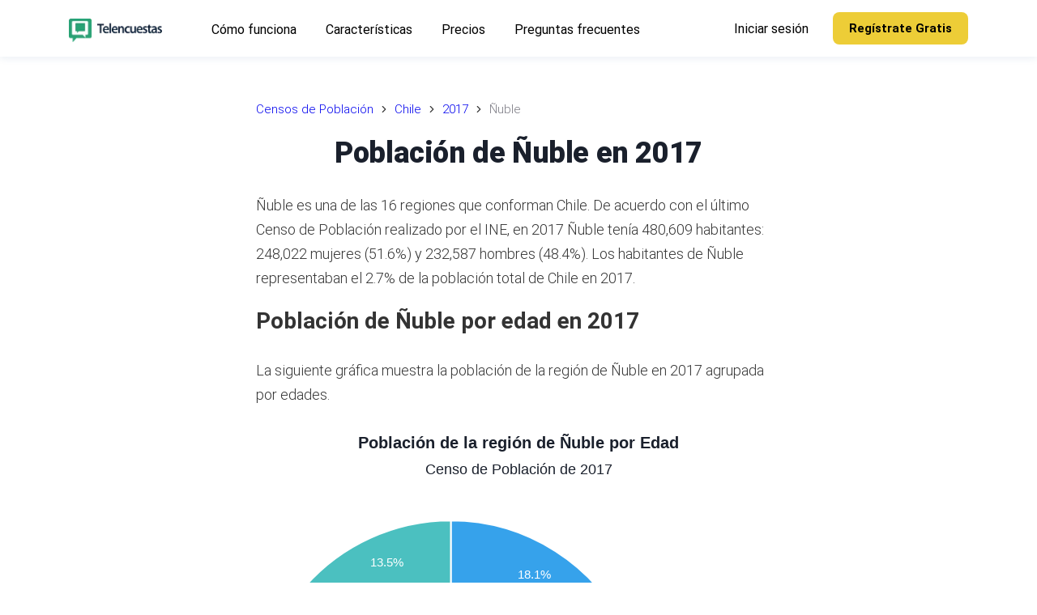

--- FILE ---
content_type: text/html; charset=utf-8
request_url: https://telencuestas.com/censos-de-poblacion/chile/2017/nuble
body_size: 19025
content:
<!DOCTYPE html><html lang="es"><head><meta charSet="utf-8"/><meta name="viewport" content="width=device-width"/><title>Población de Ñuble en 2017 | Telencuestas</title><meta name="description" content="Explora el Censo de Población de la región de Ñuble, Chile, de 2017, por provincias, comunas, sexo y grupos de edades."/><meta name="author" content="Telencuestas - Encuestas Telefónicas"/><meta property="og:title" content="Población de Ñuble en 2017"/><meta property="og:description" content="Explora el Censo de Población de la región de Ñuble, Chile, de 2017, por provincias, comunas, sexo y grupos de edades."/><meta property="og:type" content="article"/><meta property="og:locale" content="es_419"/><meta property="og:image" content="https://telencuestas.com/img/telencuestas-promo.jpg"/><meta property="og:url" content="https://telencuestas.com/censos-de-poblacion/chile/2017/nuble"/><meta property="og:site_name" content="Telencuestas"/><meta name="twitter:card" content="summary_large_image"/><meta name="twitter:site" content="@Telencuestas"/><meta name="twitter:creator" content="@Telencuestas"/><meta name="twitter:title" content="Población de Ñuble en 2017"/><meta name="twitter:description" content="Explora el Censo de Población de la región de Ñuble, Chile, de 2017, por provincias, comunas, sexo y grupos de edades."/><meta name="twitter:image" content="https://telencuestas.com/img/telencuestas-promo.jpg"/><meta name="twitter:image:alt" content="Población de Ñuble en 2017"/><link rel="canonical" href="https://telencuestas.com/censos-de-poblacion/chile/2017/nuble"/><script type="application/ld+json">{"@context":"https://schema.org","@graph":[{"@type":"Organization","@id":"https://telencuestas.com/#organization","name":"Telencuestas","url":"https://telencuestas.com","logo":{"@type":"ImageObject","inLanguage":"es","@id":"https://telencuestas.com/#/schema/logo/image","url":"https://telencuestas.com/img/telencuestas-logo.svg","contentUrl":"https://telencuestas.com/img/telencuestas-logo.svg","caption":"Telencuestas"},"image":{"@id":"https://telencuestas.com/#/schema/logo/image"},"sameAs":["https://www.facebook.com/telencuestas","https://www.instagram.com/telencuestas","https://twitter.com/telencuestas"]},{"@type":"WebSite","@id":"https://telencuestas.com/#website","url":"https://telencuestas.com","name":"Telencuestas","description":"","publisher":{"@id":"https://telencuestas.com/#organization"},"inLanguage":"es"},{"@type":"WebPage","@id":"https://telencuestas.com/censos-de-poblacion/chile/2017/nuble","url":"https://telencuestas.com/censos-de-poblacion/chile/2017/nuble","name":"Población de Ñuble en 2017","isPartOf":{"@id":"https://telencuestas.com/#website"},"datePublished":"2023-08-29","dateModified":"2024-08-25","description":"Explora el Censo de Población de la región de Ñuble, Chile, de 2017, por provincias, comunas, sexo y grupos de edades.","inLanguage":"es","breadcrumb":{"@id":"https://telencuestas.com/censos-de-poblacion/chile/2017/nuble#breadcrumb"}},{"@type":"BreadcrumbList","@id":"https://telencuestas.com/censos-de-poblacion/chile/2017/nuble#breadcrumb","itemListElement":[{"@type":"ListItem","position":1,"name":"Censos de Población","item":"https://telencuestas.com/censos-de-poblacion"},{"@type":"ListItem","position":2,"name":"Chile","item":"https://telencuestas.com/censos-de-poblacion/chile"},{"@type":"ListItem","position":3,"name":"2017","item":"https://telencuestas.com/censos-de-poblacion/chile/2017"},{"@type":"ListItem","position":4,"name":"Ñuble"}]},{"@type":"Article","@id":"https://telencuestas.com/censos-de-poblacion/chile/2017/nuble#article","isPartOf":{"@id":"https://telencuestas.com/censos-de-poblacion/chile/2017/nuble"},"headline":"Población de Ñuble en 2017","description":"Explora el Censo de Población de la región de Ñuble, Chile, de 2017, por provincias, comunas, sexo y grupos de edades.","image":"https://telencuestas.com/img/telencuestas-promo.jpg","dateModified":"2024-08-25","datePublished":"2023-08-29","mainEntityOfPage":{"@id":"https://telencuestas.com/censos-de-poblacion/chile/2017/nuble"},"publisher":{"@id":"https://telencuestas.com/#organization"},"inLanguage":"es"}]}</script><meta name="next-head-count" content="21"/><link rel="icon" type="image/png" href="/img/favicon-16.png" sizes="16x16"/><link rel="icon" type="image/png" href="/img/favicon-32.png" sizes="32x32"/><link rel="icon" type="image/png" href="/img/favicon-96.png" sizes="96x96"/><link rel="icon" type="image/png" href="/img/favicon-128.png" sizes="128x128"/><link rel="icon" type="image/png" href="/img/favicon-180.png" sizes="180x180"/><link rel="icon" type="image/png" href="/img/favicon-192.png" sizes="192x192"/><link rel="shortcut icon" type="image/png" href="/img/favicon-196.png" sizes="196x196"/><meta name="msapplication-TileColor" content="#FFFFFF"/><meta name="msapplication-TileImage" content="/img/favicon-144.png"/><meta name="msapplication-config" content="/browserconfig.xml"/><link rel="apple-touch-icon" type="image/png" href="/img/favicon-57.png" sizes="57x57"/><link rel="apple-touch-icon" type="image/png" href="/img/favicon-72.png" sizes="72x72"/><link rel="apple-touch-icon" type="image/png" href="/img/favicon-76.png" sizes="76x76"/><link rel="apple-touch-icon" type="image/png" href="/img/favicon-114.png" sizes="114x114"/><link rel="apple-touch-icon" type="image/png" href="/img/favicon-120.png" sizes="120x120"/><link rel="apple-touch-icon" type="image/png" href="/img/favicon-144.png" sizes="144x144"/><link rel="apple-touch-icon" type="image/png" href="/img/favicon-152.png" sizes="152x152"/><link rel="apple-touch-icon" type="image/png" href="/img/favicon-180.png" sizes="180x180"/><link rel="preconnect" href="https://fonts.gstatic.com" crossorigin /><link data-next-font="" rel="preconnect" href="/" crossorigin="anonymous"/><link rel="preload" href="/_next/static/css/ddf29bdd5ce23342.css" as="style"/><link rel="stylesheet" href="/_next/static/css/ddf29bdd5ce23342.css" data-n-g=""/><link rel="preload" href="/_next/static/css/9808ee4030aef597.css" as="style"/><link rel="stylesheet" href="/_next/static/css/9808ee4030aef597.css" data-n-p=""/><noscript data-n-css=""></noscript><script defer="" nomodule="" src="/_next/static/chunks/polyfills-c67a75d1b6f99dc8.js"></script><script src="/_next/static/chunks/webpack-d36b50b5fb8708d9.js" defer=""></script><script src="/_next/static/chunks/framework-ce84985cd166733a.js" defer=""></script><script src="/_next/static/chunks/main-c153213c7e118941.js" defer=""></script><script src="/_next/static/chunks/pages/_app-dae350bae0041669.js" defer=""></script><script src="/_next/static/chunks/fec483df-d4fc5cd68ed57697.js" defer=""></script><script src="/_next/static/chunks/ee8b1517-4698e67b545ff1d9.js" defer=""></script><script src="/_next/static/chunks/8577-d8316284bdffdb05.js" defer=""></script><script src="/_next/static/chunks/9336-a29a62a2ee6e8f4a.js" defer=""></script><script src="/_next/static/chunks/7894-41e0177e43f27a74.js" defer=""></script><script src="/_next/static/chunks/684-3f4a251fd817542b.js" defer=""></script><script src="/_next/static/chunks/7427-2c8205c8f6eb294f.js" defer=""></script><script src="/_next/static/chunks/9676-f3782ae8a89d1ac4.js" defer=""></script><script src="/_next/static/chunks/1121-c58ee2edccd0e9ce.js" defer=""></script><script src="/_next/static/chunks/9657-2ff224e0a32515fb.js" defer=""></script><script src="/_next/static/chunks/6877-d02ce8e13d0a0275.js" defer=""></script><script src="/_next/static/chunks/2815-48a901a4bbba5fc1.js" defer=""></script><script src="/_next/static/chunks/1670-4986b19c58dd528a.js" defer=""></script><script src="/_next/static/chunks/pages/censos-de-poblacion/chile/%5Byear%5D/%5Bgroup%5D-b9543f952726cab2.js" defer=""></script><script src="/_next/static/eaufuytuwg/_buildManifest.js" defer=""></script><script src="/_next/static/eaufuytuwg/_ssgManifest.js" defer=""></script><style data-styled="" data-styled-version="5.3.10">::selection{background:#333333;color:#ffffff;}/*!sc*/
html{box-sizing:border-box;-ms-overflow-style:scrollbar;}/*!sc*/
*,*::before,*::after{box-sizing:inherit;}/*!sc*/
*{-webkit-font-smoothing:antialiased;-moz-osx-font-smoothing:grayscale;}/*!sc*/
*:focus{outline:none;}/*!sc*/
html,html a,h1,h2,h3,h4,h5,h6,a,p,li,dl,th,dt,input,textarea,span,div{-webkit-font-smoothing:antialiased;-moz-osx-font-smoothing:grayscale;text-shadow:1px 1px 1px rgba(0,0,0,0.004);}/*!sc*/
body{margin:0;padding:0;overflow-x:hidden;-webkit-tap-highlight-color:transparent;}/*!sc*/
ul{margin:0;padding:0;}/*!sc*/
li{list-style-type:none;}/*!sc*/
a{-webkit-text-decoration:none;text-decoration:none;}/*!sc*/
a:hover{-webkit-text-decoration:none;text-decoration:none;}/*!sc*/
.reuseModalHolder{padding:0 !important;}/*!sc*/
.reuseModalHolder.demo_switcher_modal{border:0 !important;background-color:rgba(16,30,77,0.9) !important;}/*!sc*/
.reuseModalHolder.demo_switcher_modal .innerRndComponent{border-radius:8px !important;}/*!sc*/
button.modalCloseBtn{position:fixed !important;z-index:999991 !important;background-color:transparent !important;top:10px !important;right:10px !important;min-width:34px !important;min-height:34px !important;padding:0 !important;}/*!sc*/
button.modalCloseBtn span.btn-icon{font-size:22px !important;-webkit-transform:rotate(45deg) !important;-ms-transform:rotate(45deg) !important;transform:rotate(45deg) !important;}/*!sc*/
button.modalCloseBtn.alt{border-radius:50% !important;z-index:999999 !important;padding:0 !important;-webkit-transition:all 0.3s ease !important;transition:all 0.3s ease !important;top:25px !important;right:30px !important;min-width:40px !important;min-height:40px !important;}/*!sc*/
button.modalCloseBtn.alt span.btn-icon{font-size:20px !important;}/*!sc*/
button.modalCloseBtn.alt:hover{opacity:0.88 !important;}/*!sc*/
data-styled.g1[id="sc-global-eYErdJ1"]{content:"sc-global-eYErdJ1,"}/*!sc*/
body{font-family:'Roboto',sans-serif;font-size:18px;}/*!sc*/
.prose{font-size:18px;font-weight:300;line-height:1.75;color:#333;}/*!sc*/
.prose p{margin-top:1.25em;margin-bottom:1.25em;}/*!sc*/
.trial-section{background-color:#f6fbf9;}/*!sc*/
.trial-section .button_group{text-align:center;}/*!sc*/
h1,h2,h3,h4,h5,h6{font-family:'Roboto',sans-serif;}/*!sc*/
section{position:relative;}/*!sc*/
article header,section header{text-align:center;}/*!sc*/
article header h1,section header h1{color:#1a202c;font-weight:800;font-size:2.25rem;-webkit-letter-spacing:-0.025rem;-moz-letter-spacing:-0.025rem;-ms-letter-spacing:-0.025rem;letter-spacing:-0.025rem;margin-top:0;margin-bottom:1.5rem;line-height:2.5rem;}/*!sc*/
@media (max-width:576px){article header h1,section header h1{line-height:1.875rem;font-size:1.875rem;margin-bottom:1.0rem;}}/*!sc*/
article h2,section h2{font-size:1.75rem;line-height:2.0rem;margin-top:0;margin-bottom:1.5rem;}/*!sc*/
@media (max-width:576px){article h2,section h2{font-size:1.6rem;line-height:1.875rem;margin-bottom:1.0rem;}}/*!sc*/
article h3,section h3{font-size:1.375rem;line-height:1.75rem;margin-top:0;margin-bottom:1.0rem;}/*!sc*/
@media (max-width:576px){article h3,section h3{font-size:1.25rem;line-height:1.5rem;margin-bottom:1.0rem;}}/*!sc*/
article ol li{list-style-type:decimal;}/*!sc*/
article ul{margin-left:40px;}/*!sc*/
article ul > li{list-style-type:disc;}/*!sc*/
@media (min-width:360px){article ul{margin-left:20px;}article ul > li,article ol > li{margin-bottom:8px;}article ul > li > ul,article ul > li > ol,article ol > li > ul,article ol > li > ol{margin-top:8px;}article.prose p,section.prose p{line-height:1.875rem;}}/*!sc*/
a.article{color:inherit;-webkit-text-decoration:none;text-decoration:none;-webkit-transition:all 0.2s ease;transition:all 0.2s ease;border-bottom:3px solid rgba(74,110,224,0.25);}/*!sc*/
a.article:hover{border-bottom:3px solid rgba(74,110,224,0.75);}/*!sc*/
article img{margin-left:auto;margin-right:auto;}/*!sc*/
article img.wide{max-width:100%;}/*!sc*/
@media (min-width:1024px){article img.wide{max-width:unset !important;width:150%;margin-left:-25%;}}/*!sc*/
@media (max-width:767px){.rc-drawer-content-wrapper{width:300px!important;}}/*!sc*/
.rc-drawer-content-wrapper .rc-drawer-content{padding:60px;display:-webkit-box;display:-webkit-flex;display:-ms-flexbox;display:flex;-webkit-flex-direction:column;-ms-flex-direction:column;flex-direction:column;-webkit-box-pack:justify;-webkit-justify-content:space-between;-ms-flex-pack:justify;justify-content:space-between;}/*!sc*/
@media (max-width:767px){.rc-drawer-content-wrapper .rc-drawer-content{padding:50px 40px 30px 40px;}}/*!sc*/
.rc-drawer-content-wrapper .rc-drawer-content .mobile_menu{margin-bottom:40px;-webkit-box-flex:1;-webkit-flex-grow:1;-ms-flex-positive:1;flex-grow:1;}/*!sc*/
@media (max-width:767px){.rc-drawer-content-wrapper .rc-drawer-content .mobile_menu{margin-bottom:30px;}}/*!sc*/
.rc-drawer-content-wrapper .rc-drawer-content .mobile_menu li{margin-bottom:35px;}/*!sc*/
@media (max-width:767px){.rc-drawer-content-wrapper .rc-drawer-content .mobile_menu li{margin-bottom:25px;}}/*!sc*/
.rc-drawer-content-wrapper .rc-drawer-content .mobile_menu li a{font-size:20px;font-weight:400;color:#343d48;position:relative;-webkit-transition:0.15s ease-in-out;transition:0.15s ease-in-out;}/*!sc*/
@media (max-width:767px){.rc-drawer-content-wrapper .rc-drawer-content .mobile_menu li a{font-size:18px;}}/*!sc*/
.rc-drawer-content-wrapper .rc-drawer-content .mobile_menu li a:hover{color:#2aa275;}/*!sc*/
.rc-drawer-content-wrapper .rc-drawer-content .mobile_menu li a:before{content:'';width:7px;height:7px;background:#2aa275;border-radius:50%;position:absolute;top:50%;left:-15px;-webkit-transform:translateY(-50%);-ms-transform:translateY(-50%);transform:translateY(-50%);opacity:0;}/*!sc*/
.rc-drawer-content-wrapper .rc-drawer-content .mobile_menu li.is-current a{color:#217f5d;}/*!sc*/
.rc-drawer-content-wrapper .rc-drawer-content .mobile_menu li.is-current a:before{opacity:1;}/*!sc*/
.rc-drawer-content-wrapper .rc-drawer-content .navbar_drawer_button button{width:100%;}/*!sc*/
.rc-drawer-content-wrapper .rc-drawer-content .navbar_button_one{margin-bottom:35px;font-size:20px;font-weight:400;color:#343d48;position:relative;-webkit-transition:0.15s ease-in-out;transition:0.15s ease-in-out;}/*!sc*/
@media (max-width:767px){.rc-drawer-content-wrapper .rc-drawer-content .navbar_button_one{font-size:18px;margin-bottom:25px;}}/*!sc*/
.rc-drawer-content-wrapper .rc-drawer-content .navbar_button_one:hover{color:#2aa275;}/*!sc*/
.rc-drawer-content-wrapper .rc-drawer-content .navbar_button_two{font-size:20px;font-weight:400;color:#343d48;}/*!sc*/
@media (max-width:767px){.rc-drawer-content-wrapper .rc-drawer-content .navbar_button_two{font-size:18px;}}/*!sc*/
.rc-drawer-content-wrapper .rc-drawer-content .navbar_button button{width:100%;}/*!sc*/
.rc-drawer-content-wrapper .reusecore-drawer__close{width:34px;height:34px;position:absolute;top:20px;right:20px;display:-webkit-box;display:-webkit-flex;display:-ms-flexbox;display:flex;-webkit-align-items:center;-webkit-box-align:center;-ms-flex-align:center;align-items:center;-webkit-box-pack:center;-webkit-justify-content:center;-ms-flex-pack:center;justify-content:center;cursor:pointer;}/*!sc*/
@media (max-width:767px){.rc-drawer-content-wrapper .reusecore-drawer__close{top:15px;right:15px;}}/*!sc*/
.rc-drawer-content-wrapper .reusecore-drawer__close:before{content:'\f10b';font-family:Flaticon;font-size:26px;color:#2aa275;-webkit-transform:rotate(45deg);-ms-transform:rotate(45deg);transform:rotate(45deg);display:block;}/*!sc*/
data-styled.g2[id="sc-global-bUPPQo1"]{content:"sc-global-bUPPQo1,"}/*!sc*/
.fYBeBH{overflow:hidden;}/*!sc*/
.fYBeBH .sticky-nav-active .saas_navbar{background:#fff;box-shadow:0px 3px 8px 0px rgba(43,83,135,0.08);padding:15px 0;}/*!sc*/
@media (max-width:576px){.fYBeBH .sticky-nav-active .saas_navbar{padding:5px 0;}}/*!sc*/
.fYBeBH .sticky-nav-active .saas_navbar .main-logo{display:none;}/*!sc*/
.fYBeBH .sticky-nav-active .saas_navbar .logo-alt{display:block;}/*!sc*/
.fYBeBH .sticky-nav-active .saas_navbar .main_menu li a{color:#000;}/*!sc*/
.fYBeBH .sticky-nav-active .saas_navbar .main_menu li a:hover{color:#2aa275;}/*!sc*/
.fYBeBH .sticky-nav-active .saas_navbar .main_menu li.is-current a{color:#217f5d;}/*!sc*/
.fYBeBH .sticky-nav-active .saas_navbar .navbar_button_one{color:#000;}/*!sc*/
.fYBeBH .sticky-nav-active .saas_navbar .navbar_button_one:hover{color:#2aa275;}/*!sc*/
.fYBeBH .sticky-nav-active .saas_navbar .navbar_button_one button{color:#302b4e;}/*!sc*/
.fYBeBH .sticky-nav-active .hamburgMenu__bar > span{background:#2aa275;}/*!sc*/
.fYBeBH .saas_navbar{position:fixed;top:0;left:0;width:100%;-webkit-transition:0.35s ease-in-out;transition:0.35s ease-in-out;padding:30px 0;}/*!sc*/
.fYBeBH .saas_navbar .mainMenuWrapper{-webkit-flex:1 1 100%;-ms-flex:1 1 100%;flex:1 1 100%;}/*!sc*/
@media (max-width:991px){.fYBeBH .saas_navbar .mainMenuWrapper{-webkit-flex:0 0 auto;-ms-flex:0 0 auto;flex:0 0 auto;margin-left:auto;}}/*!sc*/
.fYBeBH .saas_navbar .logo-alt{display:none;}/*!sc*/
.fYBeBH .saas_navbar .main_menu{margin-right:40px;}/*!sc*/
.fYBeBH .saas_navbar .main_menu li{display:inline-block;padding-left:13px;padding-right:13px;}/*!sc*/
.fYBeBH .saas_navbar .main_menu li:first-child{padding-left:0;}/*!sc*/
.fYBeBH .saas_navbar .main_menu li:last-child{padding-right:0;}/*!sc*/
.fYBeBH .saas_navbar .main_menu li.is-current a{color:#edcd37;}/*!sc*/
.fYBeBH .saas_navbar .main_menu li a{padding:5px;font-size:16px;font-weight:400;color:#fff;-webkit-transition:0.15s ease-in-out;transition:0.15s ease-in-out;}/*!sc*/
.fYBeBH .saas_navbar .main_menu li a:hover{color:#edcd37;}/*!sc*/
@media (max-width:990px){.fYBeBH .saas_navbar .main_menu{display:none;}}/*!sc*/
.fYBeBH .saas_navbar .navbar_button button{font-size:15px;line-height:20px;font-weight:700;}/*!sc*/
.fYBeBH .saas_navbar .navbar_button_one{margin-left:auto;padding:5px;font-size:16px;font-weight:400;color:#fff;-webkit-transition:0.15s ease-in-out;transition:0.15s ease-in-out;}/*!sc*/
.fYBeBH .saas_navbar .navbar_button_one:hover{color:#edcd37;}/*!sc*/
.fYBeBH .saas_navbar .navbar_button_one button{background-color:transparent;color:#302b4e;padding:0;}/*!sc*/
@media (max-width:990px){.fYBeBH .saas_navbar .navbar_button_one{display:none;}}/*!sc*/
.fYBeBH .saas_navbar .navbar_button_two{margin-left:25px;}/*!sc*/
.fYBeBH .saas_navbar .navbar_button_two button{border-radius:8px;}/*!sc*/
@media (max-width:990px){.fYBeBH .saas_navbar .navbar_button_two{display:none;}}/*!sc*/
@media (min-width:991px){.fYBeBH .saas_navbar .reusecore-drawer__handler{display:none !important;}}/*!sc*/
data-styled.g3[id="sc-9c02bb05-0"]{content:"fYBeBH,"}/*!sc*/
.cimoVR{display:-webkit-box;display:-webkit-flex;display:-ms-flexbox;display:flex;-webkit-align-items:center;-webkit-box-align:center;-ms-flex-align:center;align-items:center;min-height:56px;padding:10px 16px;display:block;min-height:50px;}/*!sc*/
@media screen and (min-width:576px){.cimoVR{min-height:70px;}}/*!sc*/
@media screen and (min-width:768px){.cimoVR{min-height:70px;}}/*!sc*/
data-styled.g4[id="sc-a2a83e5d-0"]{content:"cimoVR,"}/*!sc*/
.dgKHio{cursor:pointer;display:-webkit-inline-box;display:-webkit-inline-flex;display:-ms-inline-flexbox;display:inline-flex;-webkit-align-items:center;-webkit-box-align:center;-ms-flex-align:center;align-items:center;-webkit-box-pack:center;-webkit-justify-content:center;-ms-flex-pack:center;justify-content:center;color:#ffffff;background-color:#2aa275;min-height:46px;min-width:48px;border-radius:3px;font-family:inherit;font-size:16px;font-weight:500;-webkit-text-decoration:none;text-decoration:none;text-transform:capitalize;padding-top:8px;padding-bottom:8px;padding-left:15px;padding-right:15px;border:0;-webkit-transition:all 0.3s ease;transition:all 0.3s ease;color:#000000;background-color:#edcd37;border-color:#edcd37;font-size:13px;font-weight:700;border-radius:4px;padding-left:15px;padding-right:15px;min-height:auto;height:40px;}/*!sc*/
.dgKHio span.btn-text{padding-left:5px;padding-right:5px;}/*!sc*/
.dgKHio span.btn-icon{display:-webkit-box;display:-webkit-flex;display:-ms-flexbox;display:flex;}/*!sc*/
.dgKHio span.btn-icon > div{display:-webkit-box !important;display:-webkit-flex !important;display:-ms-flexbox !important;display:flex !important;}/*!sc*/
.dgKHio:focus{outline:none;}/*!sc*/
.dgKHio.is-material{box-shadow:0px 1px 5px 0px rgba(0,0,0,0.2), 0px 2px 2px 0px rgba(0,0,0,0.14),0px 3px 1px -2px rgba(0,0,0,0.12);}/*!sc*/
.dgKHio.is-loading .btn-text{padding-left:8px;padding-right:8px;}/*!sc*/
.dgKHio:hover{color:#000000;background-color:#edcd37;border-color:#edcd37;box-shadow:0px 8px 20px -6px rgba(237,205,55,0.5);}/*!sc*/
.dakXAr{cursor:pointer;display:-webkit-inline-box;display:-webkit-inline-flex;display:-ms-inline-flexbox;display:inline-flex;-webkit-align-items:center;-webkit-box-align:center;-ms-flex-align:center;align-items:center;-webkit-box-pack:center;-webkit-justify-content:center;-ms-flex-pack:center;justify-content:center;color:#ffffff;background-color:#2aa275;min-height:46px;min-width:48px;border-radius:3px;font-family:inherit;font-size:16px;font-weight:500;-webkit-text-decoration:none;text-decoration:none;text-transform:capitalize;padding-top:8px;padding-bottom:8px;padding-left:15px;padding-right:15px;border:0;-webkit-transition:all 0.3s ease;transition:all 0.3s ease;color:#000000;background-color:#edcd37;border-color:#edcd37;min-width:156px;font-size:13px;font-weight:500;padding-left:15px;padding-right:15px;}/*!sc*/
.dakXAr span.btn-text{padding-left:5px;padding-right:5px;}/*!sc*/
.dakXAr span.btn-icon{display:-webkit-box;display:-webkit-flex;display:-ms-flexbox;display:flex;}/*!sc*/
.dakXAr span.btn-icon > div{display:-webkit-box !important;display:-webkit-flex !important;display:-ms-flexbox !important;display:flex !important;}/*!sc*/
.dakXAr:focus{outline:none;}/*!sc*/
.dakXAr.is-material{box-shadow:0px 1px 5px 0px rgba(0,0,0,0.2), 0px 2px 2px 0px rgba(0,0,0,0.14),0px 3px 1px -2px rgba(0,0,0,0.12);}/*!sc*/
.dakXAr.is-loading .btn-text{padding-left:8px;padding-right:8px;}/*!sc*/
.dakXAr:hover{color:#000000;background-color:#edcd37;border-color:#edcd37;box-shadow:0px 8px 20px -6px rgba(237,205,55,0.5);}/*!sc*/
@media screen and (min-width:576px){.dakXAr{font-size:14px;padding-left:30px;padding-right:30px;}}/*!sc*/
data-styled.g5[id="sc-d7a44da4-0"]{content:"dgKHio,dakXAr,"}/*!sc*/
.hTuPVP{margin-top:0;margin-bottom:40px;}/*!sc*/
.eMMIHp{margin-top:0;margin-bottom:35px;font-size:18px;color:#5c636c;font-size:18px;text-align:center;line-height:2.1;}/*!sc*/
@media screen and (min-width:576px){.eMMIHp{margin-bottom:35px;}}/*!sc*/
@media screen and (min-width:768px){.eMMIHp{margin-bottom:40px;}}/*!sc*/
@media screen and (min-width:991px){.eMMIHp{margin-bottom:60px;}}/*!sc*/
.gwjYiU{margin-top:0;margin-bottom:10px;color:#0f2137;font-size:16px;font-size:16px;}/*!sc*/
data-styled.g7[id="sc-d9e2203e-0"]{content:"hTuPVP,eMMIHp,gwjYiU,"}/*!sc*/
.gXxUtB{-webkit-text-decoration:none;text-decoration:none;-webkit-align-items:center;-webkit-box-align:center;-ms-flex-align:center;align-items:center;display:-webkit-inline-box;display:-webkit-inline-flex;display:-ms-inline-flexbox;display:inline-flex;margin:0;margin-right:1rem;}/*!sc*/
.kcKoJY{-webkit-text-decoration:none;text-decoration:none;-webkit-align-items:center;-webkit-box-align:center;-ms-flex-align:center;align-items:center;display:-webkit-inline-box;display:-webkit-inline-flex;display:-ms-inline-flexbox;display:inline-flex;margin:0;}/*!sc*/
data-styled.g8[id="sc-58755257-0"]{content:"gXxUtB,kcKoJY,"}/*!sc*/
.iNNpPP{display:block;max-width:100%;height:auto;width:130px;height:29px;margin-top:-5px;}/*!sc*/
.KHriW{display:block;max-width:100%;height:auto;width:130px;height:29px;margin-top:5px;}/*!sc*/
.dZuNic{display:block;max-width:100%;height:auto;width:115px;height:29px;margin-bottom:15px;}/*!sc*/
data-styled.g9[id="sc-6362bc89-0"]{content:"iNNpPP,KHriW,dZuNic,"}/*!sc*/
.fJDJm{width:100%;display:-webkit-box;display:-webkit-flex;display:-ms-flexbox;display:flex;-webkit-align-items:center;-webkit-box-align:center;-ms-flex-align:center;align-items:center;}/*!sc*/
.flbiLh{display:-webkit-box;display:-webkit-flex;display:-ms-flexbox;display:flex;-webkit-align-items:center;-webkit-box-align:center;-ms-flex-align:center;align-items:center;}/*!sc*/
.hQVGsn{padding-top:70px;padding-bottom:5px;}/*!sc*/
@media screen and (min-width:576px){.hQVGsn{padding-top:120px;padding-bottom:50px;}}/*!sc*/
@media screen and (min-width:768px){.hQVGsn{padding-top:120px;padding-bottom:60px;}}/*!sc*/
@media screen and (min-width:991px){.hQVGsn{padding-top:120px;padding-bottom:70px;}}/*!sc*/
@media screen and (min-width:1220px){.hQVGsn{padding-top:120px;padding-bottom:100px;}}/*!sc*/
.htToMK{padding-left:16px;padding-right:16px;margin-bottom:50px;margin-left:auto;margin-right:auto;max-width:680px;}/*!sc*/
@media screen and (min-width:576px){.htToMK{padding-left:16px;padding-right:16px;margin-bottom:70px;}}/*!sc*/
@media screen and (min-width:768px){.htToMK{padding-left:16px;padding-right:16px;}}/*!sc*/
@media screen and (min-width:991px){.htToMK{padding-left:16px;padding-right:16px;}}/*!sc*/
@media screen and (min-width:1220px){.htToMK{padding-left:16px;padding-right:16px;}}/*!sc*/
.gDzsKa{padding-top:20px;padding-bottom:0px;}/*!sc*/
@media screen and (min-width:576px){.gDzsKa{padding-top:40px;padding-bottom:0px;}}/*!sc*/
@media screen and (min-width:768px){.gDzsKa{padding-top:60px;padding-bottom:0px;}}/*!sc*/
@media screen and (min-width:991px){.gDzsKa{padding-top:80px;padding-bottom:80px;}}/*!sc*/
.kYMJyO{display:-webkit-box;display:-webkit-flex;display:-ms-flexbox;display:flex;-webkit-flex-wrap:wrap;-ms-flex-wrap:wrap;flex-wrap:wrap;-webkit-flex-direction:column;-ms-flex-direction:column;flex-direction:column;-webkit-align-items:center;-webkit-box-align:center;-ms-flex-align:center;align-items:center;}/*!sc*/
.gaWgts{width:100%;}/*!sc*/
@media screen and (min-width:576px){.gaWgts{width:100%;}}/*!sc*/
@media screen and (min-width:768px){.gaWgts{width:80%;}}/*!sc*/
@media screen and (min-width:991px){.gaWgts{width:60%;}}/*!sc*/
.gKUnLZ{display:-webkit-box;display:-webkit-flex;display:-ms-flexbox;display:flex;-webkit-box-pack:center;-webkit-justify-content:center;-ms-flex-pack:center;justify-content:center;}/*!sc*/
.gIItlB{margin-left:-15px;margin-right:-15px;display:-webkit-box;display:-webkit-flex;display:-ms-flexbox;display:flex;-webkit-flex-wrap:wrap;-ms-flex-wrap:wrap;flex-wrap:wrap;}/*!sc*/
.kdwYAR{width:100%;margin-top:0;margin-bottom:30px;padding-left:15px;padding-right:15px;}/*!sc*/
@media screen and (min-width:576px){.kdwYAR{width:35%;margin-bottom:0;padding-left:0;padding-right:15px;}}/*!sc*/
@media screen and (min-width:768px){.kdwYAR{width:35%;padding-right:0;}}/*!sc*/
@media screen and (min-width:991px){.kdwYAR{width:23%;}}/*!sc*/
.jnuuMU{width:100%;display:-webkit-box;display:-webkit-flex;display:-ms-flexbox;display:flex;-webkit-flex-wrap:wrap;-ms-flex-wrap:wrap;flex-wrap:wrap;}/*!sc*/
@media screen and (min-width:576px){.jnuuMU{width:65%;}}/*!sc*/
@media screen and (min-width:768px){.jnuuMU{width:65%;}}/*!sc*/
@media screen and (min-width:991px){.jnuuMU{width:77%;}}/*!sc*/
.iEsZAK{width:100%;padding-left:15px;padding-right:15px;margin-bottom:30px;}/*!sc*/
@media screen and (min-width:576px){.iEsZAK{width:50%;}}/*!sc*/
@media screen and (min-width:768px){.iEsZAK{width:50%;}}/*!sc*/
@media screen and (min-width:991px){.iEsZAK{width:33%;}}/*!sc*/
data-styled.g10[id="sc-8066075-0"]{content:"fJDJm,flbiLh,hQVGsn,htToMK,gDzsKa,kYMJyO,gaWgts,gKUnLZ,gIItlB,kdwYAR,jnuuMU,iEsZAK,"}/*!sc*/
.IJhiO{border:0;background:transparent;width:44px;height:30px;cursor:pointer;}/*!sc*/
.IJhiO > span{display:block;width:100%;height:2px;margin:4px 0;float:right;background-color:#fff;-webkit-transition:all 0.3s ease;transition:all 0.3s ease;}/*!sc*/
.IJhiO > span:first-child{margin-top:0;}/*!sc*/
.IJhiO > span:last-child{width:calc(100% - 10px);margin-bottom:0;}/*!sc*/
.IJhiO:focus,.IJhiO:hover{outline:none;}/*!sc*/
.IJhiO:focus > span:last-child,.IJhiO:hover > span:last-child{width:100%;}/*!sc*/
.IJhiO:focus > span:first-child,.IJhiO.active > span:first-child{-webkit-transform:rotate(45deg);-ms-transform:rotate(45deg);transform:rotate(45deg);-webkit-transform-origin:8px 50%;-ms-transform-origin:8px 50%;transform-origin:8px 50%;}/*!sc*/
.IJhiO:focus > span:nth-child(2),.IJhiO.active > span:nth-child(2){display:none;}/*!sc*/
.IJhiO:focus > span:last-child,.IJhiO.active > span:last-child{width:100%;-webkit-transform:rotate(-45deg);-ms-transform:rotate(-45deg);transform:rotate(-45deg);-webkit-transform-origin:9px 50%;-ms-transform-origin:9px 50%;transform-origin:9px 50%;}/*!sc*/
data-styled.g11[id="sc-ac42a2d3-0"]{content:"IJhiO,"}/*!sc*/
.caSktn{margin-left:auto;margin-right:auto;padding-left:30px;padding-right:30px;}/*!sc*/
@media (min-width:768px){.caSktn{max-width:750px;width:100%;}}/*!sc*/
@media (min-width:992px){.caSktn{max-width:970px;width:100%;}}/*!sc*/
@media (min-width:1220px){.caSktn{max-width:1170px;width:100%;}}/*!sc*/
@media (max-width:768px){}/*!sc*/
data-styled.g12[id="sc-e6e9d295-0"]{content:"caSktn,"}/*!sc*/
.QrlFs{margin-bottom:30px;}/*!sc*/
.eXIAMe{font-size:28px;font-weight:400;color:#302b4e;margin-bottom:28px;font-weight:400;text-align:center;line-height:1.25;-webkit-letter-spacing:-0.025em;-moz-letter-spacing:-0.025em;-ms-letter-spacing:-0.025em;letter-spacing:-0.025em;}/*!sc*/
@media screen and (min-width:576px){.eXIAMe{font-size:32px;}}/*!sc*/
@media screen and (min-width:768px){.eXIAMe{font-size:36px;}}/*!sc*/
@media screen and (min-width:991px){.eXIAMe{font-size:42px;}}/*!sc*/
@media screen and (min-width:1220px){.eXIAMe{font-size:48px;}}/*!sc*/
.iOZQTX{color:#343d48;font-size:18px;font-weight:700;margin-bottom:22px;font-weight:700;}/*!sc*/
data-styled.g13[id="sc-88382664-0"]{content:"QrlFs,eXIAMe,iOZQTX,"}/*!sc*/
.ceptPd{position:relative;background:linear-gradient(to bottom,#f6fbf9 0%,#fafbff 100%);overflow:hidden;}/*!sc*/
@media (min-width:576px){.ceptPd{padding-top:150px;}.ceptPd:before{content:"";position:absolute;width:104%;padding-bottom:104%;border-top-right-radius:11%;top:18%;left:0;pointer-events:none;background-color:#fff;-webkit-transform:rotate(-6deg);-ms-transform:rotate(-6deg);transform:rotate(-6deg);}@media (max-width:767px){.ceptPd:before{padding-bottom:150%;}}}/*!sc*/
.ceptPd .footer_container{background-repeat:no-repeat;background-position:center 50px;padding-top:80px;padding-bottom:80px;position:relative;}/*!sc*/
@media (min-width:576px){.ceptPd .footer_container{background-image:url(/_next/static/media/footer-bg.a6096821.png);}}/*!sc*/
@media (max-width:990px){.ceptPd .footer_container{padding-bottom:40px;}}/*!sc*/
@media (max-width:767px){.ceptPd .footer_container{padding-bottom:0px;}}/*!sc*/
data-styled.g14[id="sc-6f07a951-0"]{content:"ceptPd,"}/*!sc*/
.hVkLhr a{color:rgba(52,61,72,0.8);font-size:16px;line-height:42px;-webkit-transition:all 0.2s ease;transition:all 0.2s ease;}/*!sc*/
.hVkLhr a:hover,.hVkLhr a:focus{outline:0;-webkit-text-decoration:none;text-decoration:none;color:#343d48;}/*!sc*/
data-styled.g16[id="sc-6f07a951-2"]{content:"hVkLhr,"}/*!sc*/
.jzIYcd{display:-webkit-box;display:-webkit-flex;display:-ms-flexbox;display:flex;-webkit-align-content:center;-ms-flex-line-pack:center;align-content:center;-webkit-box-pack:center;-webkit-justify-content:center;-ms-flex-pack:center;justify-content:center;background-color:rgba(33,163,102,0.8);border:none;color:white;cursor:pointer;box-shadow:0 0.5rem 1rem rgba(0,0,0,0.09) !important;border-radius:5px;font-size:1rem;font-weight:400;line-height:0;padding:10px 10px;text-align:center;-webkit-transition:color 0.15s ease-in-out,background-color 0.15s ease-in-out, border-color 0.15s ease-in-out,box-shadow 0.15s ease-in-out;transition:color 0.15s ease-in-out,background-color 0.15s ease-in-out, border-color 0.15s ease-in-out,box-shadow 0.15s ease-in-out;}/*!sc*/
.jzIYcd:hover{background-color:rgba(33,163,102,1);}/*!sc*/
data-styled.g17[id="sc-adcc24c3-0"]{content:"jzIYcd,"}/*!sc*/
.fjIChC{bordercollapse:separate;borderspacing:0;width:100%;height:auto;margin-bottom:30px;}/*!sc*/
data-styled.g18[id="sc-add09a4a-0"]{content:"fjIChC,"}/*!sc*/
.eynBnA{width:100%;}/*!sc*/
data-styled.g19[id="sc-add09a4a-1"]{content:"eynBnA,"}/*!sc*/
.iheOBr{width:100%;}/*!sc*/
data-styled.g20[id="sc-add09a4a-2"]{content:"iheOBr,"}/*!sc*/
.fijILi{width:100%;}/*!sc*/
data-styled.g21[id="sc-add09a4a-3"]{content:"fijILi,"}/*!sc*/
.jFWGbp{height:50px;text-align:center;vertical-align:middle;width:40%;}/*!sc*/
.dhqqgn{height:50px;text-align:center;vertical-align:middle;width:20%;}/*!sc*/
.eKWTTU{height:50px;text-align:center;vertical-align:middle;text-align:left;}/*!sc*/
.iqFEDU{height:50px;text-align:center;vertical-align:middle;text-align:center;}/*!sc*/
.dzDLGs{height:50px;text-align:center;vertical-align:middle;text-align:left;width:46%;}/*!sc*/
.hXooNM{height:50px;text-align:center;vertical-align:middle;text-align:right;width:18%;}/*!sc*/
.cTQaFn{height:50px;text-align:center;vertical-align:middle;text-align:right;}/*!sc*/
data-styled.g22[id="sc-add09a4a-4"]{content:"jFWGbp,dhqqgn,eKWTTU,iqFEDU,dzDLGs,hXooNM,cTQaFn,"}/*!sc*/
.hPyqOf{height:50px;text-align:center;vertical-align:middle;border-top:1px solid #ecedef;text-align:left;}/*!sc*/
.gmNtET{height:50px;text-align:center;vertical-align:middle;border-top:1px solid #ecedef;text-align:center;}/*!sc*/
.hFAKFY{height:50px;text-align:center;vertical-align:middle;border-top:1px solid #ecedef;text-align:right;}/*!sc*/
data-styled.g23[id="sc-add09a4a-5"]{content:"hPyqOf,gmNtET,hFAKFY,"}/*!sc*/
.giosAL{width:100%;display:-webkit-box;display:-webkit-flex;display:-ms-flexbox;display:flex;-webkit-box-pack:right;-webkit-justify-content:right;-ms-flex-pack:right;justify-content:right;}/*!sc*/
data-styled.g25[id="sc-add09a4a-7"]{content:"giosAL,"}/*!sc*/
.bFVREp{margin-bottom:30px;}/*!sc*/
.bFVREp{font-size:15px !important;margin-top:0px !important;}/*!sc*/
.bFVREp i{margin-left:6px;margin-right:6px;}/*!sc*/
.bFVREp i > svg{margin-top:-3px;}/*!sc*/
.bFVREp a:focus{outline:none;}/*!sc*/
.bFVREp a:visited{color:rgb(0,102,204);}/*!sc*/
.bFVREp span.current-page{color:rgba(67,65,78,0.7);}/*!sc*/
data-styled.g32[id="sc-66086c9a-0"]{content:"bFVREp,"}/*!sc*/
</style><style data-href="https://fonts.googleapis.com/css?family=Roboto:300,400,400i,500,500i,700,900|Open+Sans:400,400i,600,700&display=swap">@font-face{font-family:'Open Sans';font-style:italic;font-weight:400;font-stretch:normal;font-display:swap;src:url(https://fonts.gstatic.com/s/opensans/v40/memQYaGs126MiZpBA-UFUIcVXSCEkx2cmqvXlWq8tWZ0Pw86hd0Rk8ZkWVAexg.woff) format('woff')}@font-face{font-family:'Open Sans';font-style:normal;font-weight:400;font-stretch:normal;font-display:swap;src:url(https://fonts.gstatic.com/s/opensans/v40/memSYaGs126MiZpBA-UvWbX2vVnXBbObj2OVZyOOSr4dVJWUgsjZ0B4gaVQ.woff) format('woff')}@font-face{font-family:'Open Sans';font-style:normal;font-weight:600;font-stretch:normal;font-display:swap;src:url(https://fonts.gstatic.com/s/opensans/v40/memSYaGs126MiZpBA-UvWbX2vVnXBbObj2OVZyOOSr4dVJWUgsgH1x4gaVQ.woff) format('woff')}@font-face{font-family:'Open Sans';font-style:normal;font-weight:700;font-stretch:normal;font-display:swap;src:url(https://fonts.gstatic.com/s/opensans/v40/memSYaGs126MiZpBA-UvWbX2vVnXBbObj2OVZyOOSr4dVJWUgsg-1x4gaVQ.woff) format('woff')}@font-face{font-family:'Roboto';font-style:italic;font-weight:400;font-display:swap;src:url(https://fonts.gstatic.com/s/roboto/v32/KFOkCnqEu92Fr1Mu51xIIzQ.woff) format('woff')}@font-face{font-family:'Roboto';font-style:italic;font-weight:500;font-display:swap;src:url(https://fonts.gstatic.com/s/roboto/v32/KFOjCnqEu92Fr1Mu51S7ACc6CsI.woff) format('woff')}@font-face{font-family:'Roboto';font-style:normal;font-weight:300;font-display:swap;src:url(https://fonts.gstatic.com/s/roboto/v32/KFOlCnqEu92Fr1MmSU5fBBc-.woff) format('woff')}@font-face{font-family:'Roboto';font-style:normal;font-weight:400;font-display:swap;src:url(https://fonts.gstatic.com/s/roboto/v32/KFOmCnqEu92Fr1Mu4mxM.woff) format('woff')}@font-face{font-family:'Roboto';font-style:normal;font-weight:500;font-display:swap;src:url(https://fonts.gstatic.com/s/roboto/v32/KFOlCnqEu92Fr1MmEU9fBBc-.woff) format('woff')}@font-face{font-family:'Roboto';font-style:normal;font-weight:700;font-display:swap;src:url(https://fonts.gstatic.com/s/roboto/v32/KFOlCnqEu92Fr1MmWUlfBBc-.woff) format('woff')}@font-face{font-family:'Roboto';font-style:normal;font-weight:900;font-display:swap;src:url(https://fonts.gstatic.com/s/roboto/v32/KFOlCnqEu92Fr1MmYUtfBBc-.woff) format('woff')}@font-face{font-family:'Open Sans';font-style:italic;font-weight:400;font-stretch:100%;font-display:swap;src:url(https://fonts.gstatic.com/s/opensans/v40/memQYaGs126MiZpBA-UFUIcVXSCEkx2cmqvXlWq8tWZ0Pw86hd0Rk8ZkWV0exoMUdjFXmSU_.woff) format('woff');unicode-range:U+0460-052F,U+1C80-1C88,U+20B4,U+2DE0-2DFF,U+A640-A69F,U+FE2E-FE2F}@font-face{font-family:'Open Sans';font-style:italic;font-weight:400;font-stretch:100%;font-display:swap;src:url(https://fonts.gstatic.com/s/opensans/v40/memQYaGs126MiZpBA-UFUIcVXSCEkx2cmqvXlWq8tWZ0Pw86hd0Rk8ZkWVQexoMUdjFXmSU_.woff) format('woff');unicode-range:U+0301,U+0400-045F,U+0490-0491,U+04B0-04B1,U+2116}@font-face{font-family:'Open Sans';font-style:italic;font-weight:400;font-stretch:100%;font-display:swap;src:url(https://fonts.gstatic.com/s/opensans/v40/memQYaGs126MiZpBA-UFUIcVXSCEkx2cmqvXlWq8tWZ0Pw86hd0Rk8ZkWVwexoMUdjFXmSU_.woff) format('woff');unicode-range:U+1F00-1FFF}@font-face{font-family:'Open Sans';font-style:italic;font-weight:400;font-stretch:100%;font-display:swap;src:url(https://fonts.gstatic.com/s/opensans/v40/memQYaGs126MiZpBA-UFUIcVXSCEkx2cmqvXlWq8tWZ0Pw86hd0Rk8ZkWVMexoMUdjFXmSU_.woff) format('woff');unicode-range:U+0370-0377,U+037A-037F,U+0384-038A,U+038C,U+038E-03A1,U+03A3-03FF}@font-face{font-family:'Open Sans';font-style:italic;font-weight:400;font-stretch:100%;font-display:swap;src:url(https://fonts.gstatic.com/s/opensans/v40/memQYaGs126MiZpBA-UFUIcVXSCEkx2cmqvXlWq8tWZ0Pw86hd0Rk8ZkWVIexoMUdjFXmSU_.woff) format('woff');unicode-range:U+0590-05FF,U+200C-2010,U+20AA,U+25CC,U+FB1D-FB4F}@font-face{font-family:'Open Sans';font-style:italic;font-weight:400;font-stretch:100%;font-display:swap;src:url(https://fonts.gstatic.com/s/opensans/v40/memQYaGs126MiZpBA-UFUIcVXSCEkx2cmqvXlWq8tWZ0Pw86hd0Rk8ZkWSwexoMUdjFXmSU_.woff) format('woff');unicode-range:U+0302-0303,U+0305,U+0307-0308,U+0330,U+0391-03A1,U+03A3-03A9,U+03B1-03C9,U+03D1,U+03D5-03D6,U+03F0-03F1,U+03F4-03F5,U+2034-2037,U+2057,U+20D0-20DC,U+20E1,U+20E5-20EF,U+2102,U+210A-210E,U+2110-2112,U+2115,U+2119-211D,U+2124,U+2128,U+212C-212D,U+212F-2131,U+2133-2138,U+213C-2140,U+2145-2149,U+2190,U+2192,U+2194-21AE,U+21B0-21E5,U+21F1-21F2,U+21F4-2211,U+2213-2214,U+2216-22FF,U+2308-230B,U+2310,U+2319,U+231C-2321,U+2336-237A,U+237C,U+2395,U+239B-23B6,U+23D0,U+23DC-23E1,U+2474-2475,U+25AF,U+25B3,U+25B7,U+25BD,U+25C1,U+25CA,U+25CC,U+25FB,U+266D-266F,U+27C0-27FF,U+2900-2AFF,U+2B0E-2B11,U+2B30-2B4C,U+2BFE,U+FF5B,U+FF5D,U+1D400-1D7FF,U+1EE00-1EEFF}@font-face{font-family:'Open Sans';font-style:italic;font-weight:400;font-stretch:100%;font-display:swap;src:url(https://fonts.gstatic.com/s/opensans/v40/memQYaGs126MiZpBA-UFUIcVXSCEkx2cmqvXlWq8tWZ0Pw86hd0Rk8ZkWT4exoMUdjFXmSU_.woff) format('woff');unicode-range:U+0001-000C,U+000E-001F,U+007F-009F,U+20DD-20E0,U+20E2-20E4,U+2150-218F,U+2190,U+2192,U+2194-2199,U+21AF,U+21E6-21F0,U+21F3,U+2218-2219,U+2299,U+22C4-22C6,U+2300-243F,U+2440-244A,U+2460-24FF,U+25A0-27BF,U+2800-28FF,U+2921-2922,U+2981,U+29BF,U+29EB,U+2B00-2BFF,U+4DC0-4DFF,U+FFF9-FFFB,U+10140-1018E,U+10190-1019C,U+101A0,U+101D0-101FD,U+102E0-102FB,U+10E60-10E7E,U+1D2C0-1D2D3,U+1D2E0-1D37F,U+1F000-1F0FF,U+1F100-1F1AD,U+1F1E6-1F1FF,U+1F30D-1F30F,U+1F315,U+1F31C,U+1F31E,U+1F320-1F32C,U+1F336,U+1F378,U+1F37D,U+1F382,U+1F393-1F39F,U+1F3A7-1F3A8,U+1F3AC-1F3AF,U+1F3C2,U+1F3C4-1F3C6,U+1F3CA-1F3CE,U+1F3D4-1F3E0,U+1F3ED,U+1F3F1-1F3F3,U+1F3F5-1F3F7,U+1F408,U+1F415,U+1F41F,U+1F426,U+1F43F,U+1F441-1F442,U+1F444,U+1F446-1F449,U+1F44C-1F44E,U+1F453,U+1F46A,U+1F47D,U+1F4A3,U+1F4B0,U+1F4B3,U+1F4B9,U+1F4BB,U+1F4BF,U+1F4C8-1F4CB,U+1F4D6,U+1F4DA,U+1F4DF,U+1F4E3-1F4E6,U+1F4EA-1F4ED,U+1F4F7,U+1F4F9-1F4FB,U+1F4FD-1F4FE,U+1F503,U+1F507-1F50B,U+1F50D,U+1F512-1F513,U+1F53E-1F54A,U+1F54F-1F5FA,U+1F610,U+1F650-1F67F,U+1F687,U+1F68D,U+1F691,U+1F694,U+1F698,U+1F6AD,U+1F6B2,U+1F6B9-1F6BA,U+1F6BC,U+1F6C6-1F6CF,U+1F6D3-1F6D7,U+1F6E0-1F6EA,U+1F6F0-1F6F3,U+1F6F7-1F6FC,U+1F700-1F7FF,U+1F800-1F80B,U+1F810-1F847,U+1F850-1F859,U+1F860-1F887,U+1F890-1F8AD,U+1F8B0-1F8B1,U+1F900-1F90B,U+1F93B,U+1F946,U+1F984,U+1F996,U+1F9E9,U+1FA00-1FA6F,U+1FA70-1FA7C,U+1FA80-1FA88,U+1FA90-1FABD,U+1FABF-1FAC5,U+1FACE-1FADB,U+1FAE0-1FAE8,U+1FAF0-1FAF8,U+1FB00-1FBFF}@font-face{font-family:'Open Sans';font-style:italic;font-weight:400;font-stretch:100%;font-display:swap;src:url(https://fonts.gstatic.com/s/opensans/v40/memQYaGs126MiZpBA-UFUIcVXSCEkx2cmqvXlWq8tWZ0Pw86hd0Rk8ZkWV8exoMUdjFXmSU_.woff) format('woff');unicode-range:U+0102-0103,U+0110-0111,U+0128-0129,U+0168-0169,U+01A0-01A1,U+01AF-01B0,U+0300-0301,U+0303-0304,U+0308-0309,U+0323,U+0329,U+1EA0-1EF9,U+20AB}@font-face{font-family:'Open Sans';font-style:italic;font-weight:400;font-stretch:100%;font-display:swap;src:url(https://fonts.gstatic.com/s/opensans/v40/memQYaGs126MiZpBA-UFUIcVXSCEkx2cmqvXlWq8tWZ0Pw86hd0Rk8ZkWV4exoMUdjFXmSU_.woff) format('woff');unicode-range:U+0100-02AF,U+0304,U+0308,U+0329,U+1E00-1E9F,U+1EF2-1EFF,U+2020,U+20A0-20AB,U+20AD-20C0,U+2113,U+2C60-2C7F,U+A720-A7FF}@font-face{font-family:'Open Sans';font-style:italic;font-weight:400;font-stretch:100%;font-display:swap;src:url(https://fonts.gstatic.com/s/opensans/v40/memQYaGs126MiZpBA-UFUIcVXSCEkx2cmqvXlWq8tWZ0Pw86hd0Rk8ZkWVAexoMUdjFXmQ.woff) format('woff');unicode-range:U+0000-00FF,U+0131,U+0152-0153,U+02BB-02BC,U+02C6,U+02DA,U+02DC,U+0304,U+0308,U+0329,U+2000-206F,U+2074,U+20AC,U+2122,U+2191,U+2193,U+2212,U+2215,U+FEFF,U+FFFD}@font-face{font-family:'Open Sans';font-style:normal;font-weight:400;font-stretch:100%;font-display:swap;src:url(https://fonts.gstatic.com/s/opensans/v40/memvYaGs126MiZpBA-UvWbX2vVnXBbObj2OVTSKmu0SC55K5gw.woff2) format('woff2');unicode-range:U+0460-052F,U+1C80-1C88,U+20B4,U+2DE0-2DFF,U+A640-A69F,U+FE2E-FE2F}@font-face{font-family:'Open Sans';font-style:normal;font-weight:400;font-stretch:100%;font-display:swap;src:url(https://fonts.gstatic.com/s/opensans/v40/memvYaGs126MiZpBA-UvWbX2vVnXBbObj2OVTSumu0SC55K5gw.woff2) format('woff2');unicode-range:U+0301,U+0400-045F,U+0490-0491,U+04B0-04B1,U+2116}@font-face{font-family:'Open Sans';font-style:normal;font-weight:400;font-stretch:100%;font-display:swap;src:url(https://fonts.gstatic.com/s/opensans/v40/memvYaGs126MiZpBA-UvWbX2vVnXBbObj2OVTSOmu0SC55K5gw.woff2) format('woff2');unicode-range:U+1F00-1FFF}@font-face{font-family:'Open Sans';font-style:normal;font-weight:400;font-stretch:100%;font-display:swap;src:url(https://fonts.gstatic.com/s/opensans/v40/memvYaGs126MiZpBA-UvWbX2vVnXBbObj2OVTSymu0SC55K5gw.woff2) format('woff2');unicode-range:U+0370-0377,U+037A-037F,U+0384-038A,U+038C,U+038E-03A1,U+03A3-03FF}@font-face{font-family:'Open Sans';font-style:normal;font-weight:400;font-stretch:100%;font-display:swap;src:url(https://fonts.gstatic.com/s/opensans/v40/memvYaGs126MiZpBA-UvWbX2vVnXBbObj2OVTS2mu0SC55K5gw.woff2) format('woff2');unicode-range:U+0590-05FF,U+200C-2010,U+20AA,U+25CC,U+FB1D-FB4F}@font-face{font-family:'Open Sans';font-style:normal;font-weight:400;font-stretch:100%;font-display:swap;src:url(https://fonts.gstatic.com/s/opensans/v40/memvYaGs126MiZpBA-UvWbX2vVnXBbObj2OVTVOmu0SC55K5gw.woff2) format('woff2');unicode-range:U+0302-0303,U+0305,U+0307-0308,U+0330,U+0391-03A1,U+03A3-03A9,U+03B1-03C9,U+03D1,U+03D5-03D6,U+03F0-03F1,U+03F4-03F5,U+2034-2037,U+2057,U+20D0-20DC,U+20E1,U+20E5-20EF,U+2102,U+210A-210E,U+2110-2112,U+2115,U+2119-211D,U+2124,U+2128,U+212C-212D,U+212F-2131,U+2133-2138,U+213C-2140,U+2145-2149,U+2190,U+2192,U+2194-21AE,U+21B0-21E5,U+21F1-21F2,U+21F4-2211,U+2213-2214,U+2216-22FF,U+2308-230B,U+2310,U+2319,U+231C-2321,U+2336-237A,U+237C,U+2395,U+239B-23B6,U+23D0,U+23DC-23E1,U+2474-2475,U+25AF,U+25B3,U+25B7,U+25BD,U+25C1,U+25CA,U+25CC,U+25FB,U+266D-266F,U+27C0-27FF,U+2900-2AFF,U+2B0E-2B11,U+2B30-2B4C,U+2BFE,U+FF5B,U+FF5D,U+1D400-1D7FF,U+1EE00-1EEFF}@font-face{font-family:'Open Sans';font-style:normal;font-weight:400;font-stretch:100%;font-display:swap;src:url(https://fonts.gstatic.com/s/opensans/v40/memvYaGs126MiZpBA-UvWbX2vVnXBbObj2OVTUGmu0SC55K5gw.woff2) format('woff2');unicode-range:U+0001-000C,U+000E-001F,U+007F-009F,U+20DD-20E0,U+20E2-20E4,U+2150-218F,U+2190,U+2192,U+2194-2199,U+21AF,U+21E6-21F0,U+21F3,U+2218-2219,U+2299,U+22C4-22C6,U+2300-243F,U+2440-244A,U+2460-24FF,U+25A0-27BF,U+2800-28FF,U+2921-2922,U+2981,U+29BF,U+29EB,U+2B00-2BFF,U+4DC0-4DFF,U+FFF9-FFFB,U+10140-1018E,U+10190-1019C,U+101A0,U+101D0-101FD,U+102E0-102FB,U+10E60-10E7E,U+1D2C0-1D2D3,U+1D2E0-1D37F,U+1F000-1F0FF,U+1F100-1F1AD,U+1F1E6-1F1FF,U+1F30D-1F30F,U+1F315,U+1F31C,U+1F31E,U+1F320-1F32C,U+1F336,U+1F378,U+1F37D,U+1F382,U+1F393-1F39F,U+1F3A7-1F3A8,U+1F3AC-1F3AF,U+1F3C2,U+1F3C4-1F3C6,U+1F3CA-1F3CE,U+1F3D4-1F3E0,U+1F3ED,U+1F3F1-1F3F3,U+1F3F5-1F3F7,U+1F408,U+1F415,U+1F41F,U+1F426,U+1F43F,U+1F441-1F442,U+1F444,U+1F446-1F449,U+1F44C-1F44E,U+1F453,U+1F46A,U+1F47D,U+1F4A3,U+1F4B0,U+1F4B3,U+1F4B9,U+1F4BB,U+1F4BF,U+1F4C8-1F4CB,U+1F4D6,U+1F4DA,U+1F4DF,U+1F4E3-1F4E6,U+1F4EA-1F4ED,U+1F4F7,U+1F4F9-1F4FB,U+1F4FD-1F4FE,U+1F503,U+1F507-1F50B,U+1F50D,U+1F512-1F513,U+1F53E-1F54A,U+1F54F-1F5FA,U+1F610,U+1F650-1F67F,U+1F687,U+1F68D,U+1F691,U+1F694,U+1F698,U+1F6AD,U+1F6B2,U+1F6B9-1F6BA,U+1F6BC,U+1F6C6-1F6CF,U+1F6D3-1F6D7,U+1F6E0-1F6EA,U+1F6F0-1F6F3,U+1F6F7-1F6FC,U+1F700-1F7FF,U+1F800-1F80B,U+1F810-1F847,U+1F850-1F859,U+1F860-1F887,U+1F890-1F8AD,U+1F8B0-1F8B1,U+1F900-1F90B,U+1F93B,U+1F946,U+1F984,U+1F996,U+1F9E9,U+1FA00-1FA6F,U+1FA70-1FA7C,U+1FA80-1FA88,U+1FA90-1FABD,U+1FABF-1FAC5,U+1FACE-1FADB,U+1FAE0-1FAE8,U+1FAF0-1FAF8,U+1FB00-1FBFF}@font-face{font-family:'Open Sans';font-style:normal;font-weight:400;font-stretch:100%;font-display:swap;src:url(https://fonts.gstatic.com/s/opensans/v40/memvYaGs126MiZpBA-UvWbX2vVnXBbObj2OVTSCmu0SC55K5gw.woff2) format('woff2');unicode-range:U+0102-0103,U+0110-0111,U+0128-0129,U+0168-0169,U+01A0-01A1,U+01AF-01B0,U+0300-0301,U+0303-0304,U+0308-0309,U+0323,U+0329,U+1EA0-1EF9,U+20AB}@font-face{font-family:'Open Sans';font-style:normal;font-weight:400;font-stretch:100%;font-display:swap;src:url(https://fonts.gstatic.com/s/opensans/v40/memvYaGs126MiZpBA-UvWbX2vVnXBbObj2OVTSGmu0SC55K5gw.woff2) format('woff2');unicode-range:U+0100-02AF,U+0304,U+0308,U+0329,U+1E00-1E9F,U+1EF2-1EFF,U+2020,U+20A0-20AB,U+20AD-20C0,U+2113,U+2C60-2C7F,U+A720-A7FF}@font-face{font-family:'Open Sans';font-style:normal;font-weight:400;font-stretch:100%;font-display:swap;src:url(https://fonts.gstatic.com/s/opensans/v40/memvYaGs126MiZpBA-UvWbX2vVnXBbObj2OVTS-mu0SC55I.woff2) format('woff2');unicode-range:U+0000-00FF,U+0131,U+0152-0153,U+02BB-02BC,U+02C6,U+02DA,U+02DC,U+0304,U+0308,U+0329,U+2000-206F,U+2074,U+20AC,U+2122,U+2191,U+2193,U+2212,U+2215,U+FEFF,U+FFFD}@font-face{font-family:'Open Sans';font-style:normal;font-weight:600;font-stretch:100%;font-display:swap;src:url(https://fonts.gstatic.com/s/opensans/v40/memvYaGs126MiZpBA-UvWbX2vVnXBbObj2OVTSKmu0SC55K5gw.woff2) format('woff2');unicode-range:U+0460-052F,U+1C80-1C88,U+20B4,U+2DE0-2DFF,U+A640-A69F,U+FE2E-FE2F}@font-face{font-family:'Open Sans';font-style:normal;font-weight:600;font-stretch:100%;font-display:swap;src:url(https://fonts.gstatic.com/s/opensans/v40/memvYaGs126MiZpBA-UvWbX2vVnXBbObj2OVTSumu0SC55K5gw.woff2) format('woff2');unicode-range:U+0301,U+0400-045F,U+0490-0491,U+04B0-04B1,U+2116}@font-face{font-family:'Open Sans';font-style:normal;font-weight:600;font-stretch:100%;font-display:swap;src:url(https://fonts.gstatic.com/s/opensans/v40/memvYaGs126MiZpBA-UvWbX2vVnXBbObj2OVTSOmu0SC55K5gw.woff2) format('woff2');unicode-range:U+1F00-1FFF}@font-face{font-family:'Open Sans';font-style:normal;font-weight:600;font-stretch:100%;font-display:swap;src:url(https://fonts.gstatic.com/s/opensans/v40/memvYaGs126MiZpBA-UvWbX2vVnXBbObj2OVTSymu0SC55K5gw.woff2) format('woff2');unicode-range:U+0370-0377,U+037A-037F,U+0384-038A,U+038C,U+038E-03A1,U+03A3-03FF}@font-face{font-family:'Open Sans';font-style:normal;font-weight:600;font-stretch:100%;font-display:swap;src:url(https://fonts.gstatic.com/s/opensans/v40/memvYaGs126MiZpBA-UvWbX2vVnXBbObj2OVTS2mu0SC55K5gw.woff2) format('woff2');unicode-range:U+0590-05FF,U+200C-2010,U+20AA,U+25CC,U+FB1D-FB4F}@font-face{font-family:'Open Sans';font-style:normal;font-weight:600;font-stretch:100%;font-display:swap;src:url(https://fonts.gstatic.com/s/opensans/v40/memvYaGs126MiZpBA-UvWbX2vVnXBbObj2OVTVOmu0SC55K5gw.woff2) format('woff2');unicode-range:U+0302-0303,U+0305,U+0307-0308,U+0330,U+0391-03A1,U+03A3-03A9,U+03B1-03C9,U+03D1,U+03D5-03D6,U+03F0-03F1,U+03F4-03F5,U+2034-2037,U+2057,U+20D0-20DC,U+20E1,U+20E5-20EF,U+2102,U+210A-210E,U+2110-2112,U+2115,U+2119-211D,U+2124,U+2128,U+212C-212D,U+212F-2131,U+2133-2138,U+213C-2140,U+2145-2149,U+2190,U+2192,U+2194-21AE,U+21B0-21E5,U+21F1-21F2,U+21F4-2211,U+2213-2214,U+2216-22FF,U+2308-230B,U+2310,U+2319,U+231C-2321,U+2336-237A,U+237C,U+2395,U+239B-23B6,U+23D0,U+23DC-23E1,U+2474-2475,U+25AF,U+25B3,U+25B7,U+25BD,U+25C1,U+25CA,U+25CC,U+25FB,U+266D-266F,U+27C0-27FF,U+2900-2AFF,U+2B0E-2B11,U+2B30-2B4C,U+2BFE,U+FF5B,U+FF5D,U+1D400-1D7FF,U+1EE00-1EEFF}@font-face{font-family:'Open Sans';font-style:normal;font-weight:600;font-stretch:100%;font-display:swap;src:url(https://fonts.gstatic.com/s/opensans/v40/memvYaGs126MiZpBA-UvWbX2vVnXBbObj2OVTUGmu0SC55K5gw.woff2) format('woff2');unicode-range:U+0001-000C,U+000E-001F,U+007F-009F,U+20DD-20E0,U+20E2-20E4,U+2150-218F,U+2190,U+2192,U+2194-2199,U+21AF,U+21E6-21F0,U+21F3,U+2218-2219,U+2299,U+22C4-22C6,U+2300-243F,U+2440-244A,U+2460-24FF,U+25A0-27BF,U+2800-28FF,U+2921-2922,U+2981,U+29BF,U+29EB,U+2B00-2BFF,U+4DC0-4DFF,U+FFF9-FFFB,U+10140-1018E,U+10190-1019C,U+101A0,U+101D0-101FD,U+102E0-102FB,U+10E60-10E7E,U+1D2C0-1D2D3,U+1D2E0-1D37F,U+1F000-1F0FF,U+1F100-1F1AD,U+1F1E6-1F1FF,U+1F30D-1F30F,U+1F315,U+1F31C,U+1F31E,U+1F320-1F32C,U+1F336,U+1F378,U+1F37D,U+1F382,U+1F393-1F39F,U+1F3A7-1F3A8,U+1F3AC-1F3AF,U+1F3C2,U+1F3C4-1F3C6,U+1F3CA-1F3CE,U+1F3D4-1F3E0,U+1F3ED,U+1F3F1-1F3F3,U+1F3F5-1F3F7,U+1F408,U+1F415,U+1F41F,U+1F426,U+1F43F,U+1F441-1F442,U+1F444,U+1F446-1F449,U+1F44C-1F44E,U+1F453,U+1F46A,U+1F47D,U+1F4A3,U+1F4B0,U+1F4B3,U+1F4B9,U+1F4BB,U+1F4BF,U+1F4C8-1F4CB,U+1F4D6,U+1F4DA,U+1F4DF,U+1F4E3-1F4E6,U+1F4EA-1F4ED,U+1F4F7,U+1F4F9-1F4FB,U+1F4FD-1F4FE,U+1F503,U+1F507-1F50B,U+1F50D,U+1F512-1F513,U+1F53E-1F54A,U+1F54F-1F5FA,U+1F610,U+1F650-1F67F,U+1F687,U+1F68D,U+1F691,U+1F694,U+1F698,U+1F6AD,U+1F6B2,U+1F6B9-1F6BA,U+1F6BC,U+1F6C6-1F6CF,U+1F6D3-1F6D7,U+1F6E0-1F6EA,U+1F6F0-1F6F3,U+1F6F7-1F6FC,U+1F700-1F7FF,U+1F800-1F80B,U+1F810-1F847,U+1F850-1F859,U+1F860-1F887,U+1F890-1F8AD,U+1F8B0-1F8B1,U+1F900-1F90B,U+1F93B,U+1F946,U+1F984,U+1F996,U+1F9E9,U+1FA00-1FA6F,U+1FA70-1FA7C,U+1FA80-1FA88,U+1FA90-1FABD,U+1FABF-1FAC5,U+1FACE-1FADB,U+1FAE0-1FAE8,U+1FAF0-1FAF8,U+1FB00-1FBFF}@font-face{font-family:'Open Sans';font-style:normal;font-weight:600;font-stretch:100%;font-display:swap;src:url(https://fonts.gstatic.com/s/opensans/v40/memvYaGs126MiZpBA-UvWbX2vVnXBbObj2OVTSCmu0SC55K5gw.woff2) format('woff2');unicode-range:U+0102-0103,U+0110-0111,U+0128-0129,U+0168-0169,U+01A0-01A1,U+01AF-01B0,U+0300-0301,U+0303-0304,U+0308-0309,U+0323,U+0329,U+1EA0-1EF9,U+20AB}@font-face{font-family:'Open Sans';font-style:normal;font-weight:600;font-stretch:100%;font-display:swap;src:url(https://fonts.gstatic.com/s/opensans/v40/memvYaGs126MiZpBA-UvWbX2vVnXBbObj2OVTSGmu0SC55K5gw.woff2) format('woff2');unicode-range:U+0100-02AF,U+0304,U+0308,U+0329,U+1E00-1E9F,U+1EF2-1EFF,U+2020,U+20A0-20AB,U+20AD-20C0,U+2113,U+2C60-2C7F,U+A720-A7FF}@font-face{font-family:'Open Sans';font-style:normal;font-weight:600;font-stretch:100%;font-display:swap;src:url(https://fonts.gstatic.com/s/opensans/v40/memvYaGs126MiZpBA-UvWbX2vVnXBbObj2OVTS-mu0SC55I.woff2) format('woff2');unicode-range:U+0000-00FF,U+0131,U+0152-0153,U+02BB-02BC,U+02C6,U+02DA,U+02DC,U+0304,U+0308,U+0329,U+2000-206F,U+2074,U+20AC,U+2122,U+2191,U+2193,U+2212,U+2215,U+FEFF,U+FFFD}@font-face{font-family:'Open Sans';font-style:normal;font-weight:700;font-stretch:100%;font-display:swap;src:url(https://fonts.gstatic.com/s/opensans/v40/memvYaGs126MiZpBA-UvWbX2vVnXBbObj2OVTSKmu0SC55K5gw.woff2) format('woff2');unicode-range:U+0460-052F,U+1C80-1C88,U+20B4,U+2DE0-2DFF,U+A640-A69F,U+FE2E-FE2F}@font-face{font-family:'Open Sans';font-style:normal;font-weight:700;font-stretch:100%;font-display:swap;src:url(https://fonts.gstatic.com/s/opensans/v40/memvYaGs126MiZpBA-UvWbX2vVnXBbObj2OVTSumu0SC55K5gw.woff2) format('woff2');unicode-range:U+0301,U+0400-045F,U+0490-0491,U+04B0-04B1,U+2116}@font-face{font-family:'Open Sans';font-style:normal;font-weight:700;font-stretch:100%;font-display:swap;src:url(https://fonts.gstatic.com/s/opensans/v40/memvYaGs126MiZpBA-UvWbX2vVnXBbObj2OVTSOmu0SC55K5gw.woff2) format('woff2');unicode-range:U+1F00-1FFF}@font-face{font-family:'Open Sans';font-style:normal;font-weight:700;font-stretch:100%;font-display:swap;src:url(https://fonts.gstatic.com/s/opensans/v40/memvYaGs126MiZpBA-UvWbX2vVnXBbObj2OVTSymu0SC55K5gw.woff2) format('woff2');unicode-range:U+0370-0377,U+037A-037F,U+0384-038A,U+038C,U+038E-03A1,U+03A3-03FF}@font-face{font-family:'Open Sans';font-style:normal;font-weight:700;font-stretch:100%;font-display:swap;src:url(https://fonts.gstatic.com/s/opensans/v40/memvYaGs126MiZpBA-UvWbX2vVnXBbObj2OVTS2mu0SC55K5gw.woff2) format('woff2');unicode-range:U+0590-05FF,U+200C-2010,U+20AA,U+25CC,U+FB1D-FB4F}@font-face{font-family:'Open Sans';font-style:normal;font-weight:700;font-stretch:100%;font-display:swap;src:url(https://fonts.gstatic.com/s/opensans/v40/memvYaGs126MiZpBA-UvWbX2vVnXBbObj2OVTVOmu0SC55K5gw.woff2) format('woff2');unicode-range:U+0302-0303,U+0305,U+0307-0308,U+0330,U+0391-03A1,U+03A3-03A9,U+03B1-03C9,U+03D1,U+03D5-03D6,U+03F0-03F1,U+03F4-03F5,U+2034-2037,U+2057,U+20D0-20DC,U+20E1,U+20E5-20EF,U+2102,U+210A-210E,U+2110-2112,U+2115,U+2119-211D,U+2124,U+2128,U+212C-212D,U+212F-2131,U+2133-2138,U+213C-2140,U+2145-2149,U+2190,U+2192,U+2194-21AE,U+21B0-21E5,U+21F1-21F2,U+21F4-2211,U+2213-2214,U+2216-22FF,U+2308-230B,U+2310,U+2319,U+231C-2321,U+2336-237A,U+237C,U+2395,U+239B-23B6,U+23D0,U+23DC-23E1,U+2474-2475,U+25AF,U+25B3,U+25B7,U+25BD,U+25C1,U+25CA,U+25CC,U+25FB,U+266D-266F,U+27C0-27FF,U+2900-2AFF,U+2B0E-2B11,U+2B30-2B4C,U+2BFE,U+FF5B,U+FF5D,U+1D400-1D7FF,U+1EE00-1EEFF}@font-face{font-family:'Open Sans';font-style:normal;font-weight:700;font-stretch:100%;font-display:swap;src:url(https://fonts.gstatic.com/s/opensans/v40/memvYaGs126MiZpBA-UvWbX2vVnXBbObj2OVTUGmu0SC55K5gw.woff2) format('woff2');unicode-range:U+0001-000C,U+000E-001F,U+007F-009F,U+20DD-20E0,U+20E2-20E4,U+2150-218F,U+2190,U+2192,U+2194-2199,U+21AF,U+21E6-21F0,U+21F3,U+2218-2219,U+2299,U+22C4-22C6,U+2300-243F,U+2440-244A,U+2460-24FF,U+25A0-27BF,U+2800-28FF,U+2921-2922,U+2981,U+29BF,U+29EB,U+2B00-2BFF,U+4DC0-4DFF,U+FFF9-FFFB,U+10140-1018E,U+10190-1019C,U+101A0,U+101D0-101FD,U+102E0-102FB,U+10E60-10E7E,U+1D2C0-1D2D3,U+1D2E0-1D37F,U+1F000-1F0FF,U+1F100-1F1AD,U+1F1E6-1F1FF,U+1F30D-1F30F,U+1F315,U+1F31C,U+1F31E,U+1F320-1F32C,U+1F336,U+1F378,U+1F37D,U+1F382,U+1F393-1F39F,U+1F3A7-1F3A8,U+1F3AC-1F3AF,U+1F3C2,U+1F3C4-1F3C6,U+1F3CA-1F3CE,U+1F3D4-1F3E0,U+1F3ED,U+1F3F1-1F3F3,U+1F3F5-1F3F7,U+1F408,U+1F415,U+1F41F,U+1F426,U+1F43F,U+1F441-1F442,U+1F444,U+1F446-1F449,U+1F44C-1F44E,U+1F453,U+1F46A,U+1F47D,U+1F4A3,U+1F4B0,U+1F4B3,U+1F4B9,U+1F4BB,U+1F4BF,U+1F4C8-1F4CB,U+1F4D6,U+1F4DA,U+1F4DF,U+1F4E3-1F4E6,U+1F4EA-1F4ED,U+1F4F7,U+1F4F9-1F4FB,U+1F4FD-1F4FE,U+1F503,U+1F507-1F50B,U+1F50D,U+1F512-1F513,U+1F53E-1F54A,U+1F54F-1F5FA,U+1F610,U+1F650-1F67F,U+1F687,U+1F68D,U+1F691,U+1F694,U+1F698,U+1F6AD,U+1F6B2,U+1F6B9-1F6BA,U+1F6BC,U+1F6C6-1F6CF,U+1F6D3-1F6D7,U+1F6E0-1F6EA,U+1F6F0-1F6F3,U+1F6F7-1F6FC,U+1F700-1F7FF,U+1F800-1F80B,U+1F810-1F847,U+1F850-1F859,U+1F860-1F887,U+1F890-1F8AD,U+1F8B0-1F8B1,U+1F900-1F90B,U+1F93B,U+1F946,U+1F984,U+1F996,U+1F9E9,U+1FA00-1FA6F,U+1FA70-1FA7C,U+1FA80-1FA88,U+1FA90-1FABD,U+1FABF-1FAC5,U+1FACE-1FADB,U+1FAE0-1FAE8,U+1FAF0-1FAF8,U+1FB00-1FBFF}@font-face{font-family:'Open Sans';font-style:normal;font-weight:700;font-stretch:100%;font-display:swap;src:url(https://fonts.gstatic.com/s/opensans/v40/memvYaGs126MiZpBA-UvWbX2vVnXBbObj2OVTSCmu0SC55K5gw.woff2) format('woff2');unicode-range:U+0102-0103,U+0110-0111,U+0128-0129,U+0168-0169,U+01A0-01A1,U+01AF-01B0,U+0300-0301,U+0303-0304,U+0308-0309,U+0323,U+0329,U+1EA0-1EF9,U+20AB}@font-face{font-family:'Open Sans';font-style:normal;font-weight:700;font-stretch:100%;font-display:swap;src:url(https://fonts.gstatic.com/s/opensans/v40/memvYaGs126MiZpBA-UvWbX2vVnXBbObj2OVTSGmu0SC55K5gw.woff2) format('woff2');unicode-range:U+0100-02AF,U+0304,U+0308,U+0329,U+1E00-1E9F,U+1EF2-1EFF,U+2020,U+20A0-20AB,U+20AD-20C0,U+2113,U+2C60-2C7F,U+A720-A7FF}@font-face{font-family:'Open Sans';font-style:normal;font-weight:700;font-stretch:100%;font-display:swap;src:url(https://fonts.gstatic.com/s/opensans/v40/memvYaGs126MiZpBA-UvWbX2vVnXBbObj2OVTS-mu0SC55I.woff2) format('woff2');unicode-range:U+0000-00FF,U+0131,U+0152-0153,U+02BB-02BC,U+02C6,U+02DA,U+02DC,U+0304,U+0308,U+0329,U+2000-206F,U+2074,U+20AC,U+2122,U+2191,U+2193,U+2212,U+2215,U+FEFF,U+FFFD}@font-face{font-family:'Roboto';font-style:italic;font-weight:400;font-display:swap;src:url(https://fonts.gstatic.com/s/roboto/v32/KFOkCnqEu92Fr1Mu51xFIzIXKMnyrYk.woff2) format('woff2');unicode-range:U+0460-052F,U+1C80-1C88,U+20B4,U+2DE0-2DFF,U+A640-A69F,U+FE2E-FE2F}@font-face{font-family:'Roboto';font-style:italic;font-weight:400;font-display:swap;src:url(https://fonts.gstatic.com/s/roboto/v32/KFOkCnqEu92Fr1Mu51xMIzIXKMnyrYk.woff2) format('woff2');unicode-range:U+0301,U+0400-045F,U+0490-0491,U+04B0-04B1,U+2116}@font-face{font-family:'Roboto';font-style:italic;font-weight:400;font-display:swap;src:url(https://fonts.gstatic.com/s/roboto/v32/KFOkCnqEu92Fr1Mu51xEIzIXKMnyrYk.woff2) format('woff2');unicode-range:U+1F00-1FFF}@font-face{font-family:'Roboto';font-style:italic;font-weight:400;font-display:swap;src:url(https://fonts.gstatic.com/s/roboto/v32/KFOkCnqEu92Fr1Mu51xLIzIXKMnyrYk.woff2) format('woff2');unicode-range:U+0370-0377,U+037A-037F,U+0384-038A,U+038C,U+038E-03A1,U+03A3-03FF}@font-face{font-family:'Roboto';font-style:italic;font-weight:400;font-display:swap;src:url(https://fonts.gstatic.com/s/roboto/v32/KFOkCnqEu92Fr1Mu51xHIzIXKMnyrYk.woff2) format('woff2');unicode-range:U+0102-0103,U+0110-0111,U+0128-0129,U+0168-0169,U+01A0-01A1,U+01AF-01B0,U+0300-0301,U+0303-0304,U+0308-0309,U+0323,U+0329,U+1EA0-1EF9,U+20AB}@font-face{font-family:'Roboto';font-style:italic;font-weight:400;font-display:swap;src:url(https://fonts.gstatic.com/s/roboto/v32/KFOkCnqEu92Fr1Mu51xGIzIXKMnyrYk.woff2) format('woff2');unicode-range:U+0100-02AF,U+0304,U+0308,U+0329,U+1E00-1E9F,U+1EF2-1EFF,U+2020,U+20A0-20AB,U+20AD-20C0,U+2113,U+2C60-2C7F,U+A720-A7FF}@font-face{font-family:'Roboto';font-style:italic;font-weight:400;font-display:swap;src:url(https://fonts.gstatic.com/s/roboto/v32/KFOkCnqEu92Fr1Mu51xIIzIXKMny.woff2) format('woff2');unicode-range:U+0000-00FF,U+0131,U+0152-0153,U+02BB-02BC,U+02C6,U+02DA,U+02DC,U+0304,U+0308,U+0329,U+2000-206F,U+2074,U+20AC,U+2122,U+2191,U+2193,U+2212,U+2215,U+FEFF,U+FFFD}@font-face{font-family:'Roboto';font-style:italic;font-weight:500;font-display:swap;src:url(https://fonts.gstatic.com/s/roboto/v32/KFOjCnqEu92Fr1Mu51S7ACc3CsTYl4BOQ3o.woff2) format('woff2');unicode-range:U+0460-052F,U+1C80-1C88,U+20B4,U+2DE0-2DFF,U+A640-A69F,U+FE2E-FE2F}@font-face{font-family:'Roboto';font-style:italic;font-weight:500;font-display:swap;src:url(https://fonts.gstatic.com/s/roboto/v32/KFOjCnqEu92Fr1Mu51S7ACc-CsTYl4BOQ3o.woff2) format('woff2');unicode-range:U+0301,U+0400-045F,U+0490-0491,U+04B0-04B1,U+2116}@font-face{font-family:'Roboto';font-style:italic;font-weight:500;font-display:swap;src:url(https://fonts.gstatic.com/s/roboto/v32/KFOjCnqEu92Fr1Mu51S7ACc2CsTYl4BOQ3o.woff2) format('woff2');unicode-range:U+1F00-1FFF}@font-face{font-family:'Roboto';font-style:italic;font-weight:500;font-display:swap;src:url(https://fonts.gstatic.com/s/roboto/v32/KFOjCnqEu92Fr1Mu51S7ACc5CsTYl4BOQ3o.woff2) format('woff2');unicode-range:U+0370-0377,U+037A-037F,U+0384-038A,U+038C,U+038E-03A1,U+03A3-03FF}@font-face{font-family:'Roboto';font-style:italic;font-weight:500;font-display:swap;src:url(https://fonts.gstatic.com/s/roboto/v32/KFOjCnqEu92Fr1Mu51S7ACc1CsTYl4BOQ3o.woff2) format('woff2');unicode-range:U+0102-0103,U+0110-0111,U+0128-0129,U+0168-0169,U+01A0-01A1,U+01AF-01B0,U+0300-0301,U+0303-0304,U+0308-0309,U+0323,U+0329,U+1EA0-1EF9,U+20AB}@font-face{font-family:'Roboto';font-style:italic;font-weight:500;font-display:swap;src:url(https://fonts.gstatic.com/s/roboto/v32/KFOjCnqEu92Fr1Mu51S7ACc0CsTYl4BOQ3o.woff2) format('woff2');unicode-range:U+0100-02AF,U+0304,U+0308,U+0329,U+1E00-1E9F,U+1EF2-1EFF,U+2020,U+20A0-20AB,U+20AD-20C0,U+2113,U+2C60-2C7F,U+A720-A7FF}@font-face{font-family:'Roboto';font-style:italic;font-weight:500;font-display:swap;src:url(https://fonts.gstatic.com/s/roboto/v32/KFOjCnqEu92Fr1Mu51S7ACc6CsTYl4BO.woff2) format('woff2');unicode-range:U+0000-00FF,U+0131,U+0152-0153,U+02BB-02BC,U+02C6,U+02DA,U+02DC,U+0304,U+0308,U+0329,U+2000-206F,U+2074,U+20AC,U+2122,U+2191,U+2193,U+2212,U+2215,U+FEFF,U+FFFD}@font-face{font-family:'Roboto';font-style:normal;font-weight:300;font-display:swap;src:url(https://fonts.gstatic.com/s/roboto/v32/KFOlCnqEu92Fr1MmSU5fCRc4AMP6lbBP.woff2) format('woff2');unicode-range:U+0460-052F,U+1C80-1C88,U+20B4,U+2DE0-2DFF,U+A640-A69F,U+FE2E-FE2F}@font-face{font-family:'Roboto';font-style:normal;font-weight:300;font-display:swap;src:url(https://fonts.gstatic.com/s/roboto/v32/KFOlCnqEu92Fr1MmSU5fABc4AMP6lbBP.woff2) format('woff2');unicode-range:U+0301,U+0400-045F,U+0490-0491,U+04B0-04B1,U+2116}@font-face{font-family:'Roboto';font-style:normal;font-weight:300;font-display:swap;src:url(https://fonts.gstatic.com/s/roboto/v32/KFOlCnqEu92Fr1MmSU5fCBc4AMP6lbBP.woff2) format('woff2');unicode-range:U+1F00-1FFF}@font-face{font-family:'Roboto';font-style:normal;font-weight:300;font-display:swap;src:url(https://fonts.gstatic.com/s/roboto/v32/KFOlCnqEu92Fr1MmSU5fBxc4AMP6lbBP.woff2) format('woff2');unicode-range:U+0370-0377,U+037A-037F,U+0384-038A,U+038C,U+038E-03A1,U+03A3-03FF}@font-face{font-family:'Roboto';font-style:normal;font-weight:300;font-display:swap;src:url(https://fonts.gstatic.com/s/roboto/v32/KFOlCnqEu92Fr1MmSU5fCxc4AMP6lbBP.woff2) format('woff2');unicode-range:U+0102-0103,U+0110-0111,U+0128-0129,U+0168-0169,U+01A0-01A1,U+01AF-01B0,U+0300-0301,U+0303-0304,U+0308-0309,U+0323,U+0329,U+1EA0-1EF9,U+20AB}@font-face{font-family:'Roboto';font-style:normal;font-weight:300;font-display:swap;src:url(https://fonts.gstatic.com/s/roboto/v32/KFOlCnqEu92Fr1MmSU5fChc4AMP6lbBP.woff2) format('woff2');unicode-range:U+0100-02AF,U+0304,U+0308,U+0329,U+1E00-1E9F,U+1EF2-1EFF,U+2020,U+20A0-20AB,U+20AD-20C0,U+2113,U+2C60-2C7F,U+A720-A7FF}@font-face{font-family:'Roboto';font-style:normal;font-weight:300;font-display:swap;src:url(https://fonts.gstatic.com/s/roboto/v32/KFOlCnqEu92Fr1MmSU5fBBc4AMP6lQ.woff2) format('woff2');unicode-range:U+0000-00FF,U+0131,U+0152-0153,U+02BB-02BC,U+02C6,U+02DA,U+02DC,U+0304,U+0308,U+0329,U+2000-206F,U+2074,U+20AC,U+2122,U+2191,U+2193,U+2212,U+2215,U+FEFF,U+FFFD}@font-face{font-family:'Roboto';font-style:normal;font-weight:400;font-display:swap;src:url(https://fonts.gstatic.com/s/roboto/v32/KFOmCnqEu92Fr1Mu72xKKTU1Kvnz.woff2) format('woff2');unicode-range:U+0460-052F,U+1C80-1C88,U+20B4,U+2DE0-2DFF,U+A640-A69F,U+FE2E-FE2F}@font-face{font-family:'Roboto';font-style:normal;font-weight:400;font-display:swap;src:url(https://fonts.gstatic.com/s/roboto/v32/KFOmCnqEu92Fr1Mu5mxKKTU1Kvnz.woff2) format('woff2');unicode-range:U+0301,U+0400-045F,U+0490-0491,U+04B0-04B1,U+2116}@font-face{font-family:'Roboto';font-style:normal;font-weight:400;font-display:swap;src:url(https://fonts.gstatic.com/s/roboto/v32/KFOmCnqEu92Fr1Mu7mxKKTU1Kvnz.woff2) format('woff2');unicode-range:U+1F00-1FFF}@font-face{font-family:'Roboto';font-style:normal;font-weight:400;font-display:swap;src:url(https://fonts.gstatic.com/s/roboto/v32/KFOmCnqEu92Fr1Mu4WxKKTU1Kvnz.woff2) format('woff2');unicode-range:U+0370-0377,U+037A-037F,U+0384-038A,U+038C,U+038E-03A1,U+03A3-03FF}@font-face{font-family:'Roboto';font-style:normal;font-weight:400;font-display:swap;src:url(https://fonts.gstatic.com/s/roboto/v32/KFOmCnqEu92Fr1Mu7WxKKTU1Kvnz.woff2) format('woff2');unicode-range:U+0102-0103,U+0110-0111,U+0128-0129,U+0168-0169,U+01A0-01A1,U+01AF-01B0,U+0300-0301,U+0303-0304,U+0308-0309,U+0323,U+0329,U+1EA0-1EF9,U+20AB}@font-face{font-family:'Roboto';font-style:normal;font-weight:400;font-display:swap;src:url(https://fonts.gstatic.com/s/roboto/v32/KFOmCnqEu92Fr1Mu7GxKKTU1Kvnz.woff2) format('woff2');unicode-range:U+0100-02AF,U+0304,U+0308,U+0329,U+1E00-1E9F,U+1EF2-1EFF,U+2020,U+20A0-20AB,U+20AD-20C0,U+2113,U+2C60-2C7F,U+A720-A7FF}@font-face{font-family:'Roboto';font-style:normal;font-weight:400;font-display:swap;src:url(https://fonts.gstatic.com/s/roboto/v32/KFOmCnqEu92Fr1Mu4mxKKTU1Kg.woff2) format('woff2');unicode-range:U+0000-00FF,U+0131,U+0152-0153,U+02BB-02BC,U+02C6,U+02DA,U+02DC,U+0304,U+0308,U+0329,U+2000-206F,U+2074,U+20AC,U+2122,U+2191,U+2193,U+2212,U+2215,U+FEFF,U+FFFD}@font-face{font-family:'Roboto';font-style:normal;font-weight:500;font-display:swap;src:url(https://fonts.gstatic.com/s/roboto/v32/KFOlCnqEu92Fr1MmEU9fCRc4AMP6lbBP.woff2) format('woff2');unicode-range:U+0460-052F,U+1C80-1C88,U+20B4,U+2DE0-2DFF,U+A640-A69F,U+FE2E-FE2F}@font-face{font-family:'Roboto';font-style:normal;font-weight:500;font-display:swap;src:url(https://fonts.gstatic.com/s/roboto/v32/KFOlCnqEu92Fr1MmEU9fABc4AMP6lbBP.woff2) format('woff2');unicode-range:U+0301,U+0400-045F,U+0490-0491,U+04B0-04B1,U+2116}@font-face{font-family:'Roboto';font-style:normal;font-weight:500;font-display:swap;src:url(https://fonts.gstatic.com/s/roboto/v32/KFOlCnqEu92Fr1MmEU9fCBc4AMP6lbBP.woff2) format('woff2');unicode-range:U+1F00-1FFF}@font-face{font-family:'Roboto';font-style:normal;font-weight:500;font-display:swap;src:url(https://fonts.gstatic.com/s/roboto/v32/KFOlCnqEu92Fr1MmEU9fBxc4AMP6lbBP.woff2) format('woff2');unicode-range:U+0370-0377,U+037A-037F,U+0384-038A,U+038C,U+038E-03A1,U+03A3-03FF}@font-face{font-family:'Roboto';font-style:normal;font-weight:500;font-display:swap;src:url(https://fonts.gstatic.com/s/roboto/v32/KFOlCnqEu92Fr1MmEU9fCxc4AMP6lbBP.woff2) format('woff2');unicode-range:U+0102-0103,U+0110-0111,U+0128-0129,U+0168-0169,U+01A0-01A1,U+01AF-01B0,U+0300-0301,U+0303-0304,U+0308-0309,U+0323,U+0329,U+1EA0-1EF9,U+20AB}@font-face{font-family:'Roboto';font-style:normal;font-weight:500;font-display:swap;src:url(https://fonts.gstatic.com/s/roboto/v32/KFOlCnqEu92Fr1MmEU9fChc4AMP6lbBP.woff2) format('woff2');unicode-range:U+0100-02AF,U+0304,U+0308,U+0329,U+1E00-1E9F,U+1EF2-1EFF,U+2020,U+20A0-20AB,U+20AD-20C0,U+2113,U+2C60-2C7F,U+A720-A7FF}@font-face{font-family:'Roboto';font-style:normal;font-weight:500;font-display:swap;src:url(https://fonts.gstatic.com/s/roboto/v32/KFOlCnqEu92Fr1MmEU9fBBc4AMP6lQ.woff2) format('woff2');unicode-range:U+0000-00FF,U+0131,U+0152-0153,U+02BB-02BC,U+02C6,U+02DA,U+02DC,U+0304,U+0308,U+0329,U+2000-206F,U+2074,U+20AC,U+2122,U+2191,U+2193,U+2212,U+2215,U+FEFF,U+FFFD}@font-face{font-family:'Roboto';font-style:normal;font-weight:700;font-display:swap;src:url(https://fonts.gstatic.com/s/roboto/v32/KFOlCnqEu92Fr1MmWUlfCRc4AMP6lbBP.woff2) format('woff2');unicode-range:U+0460-052F,U+1C80-1C88,U+20B4,U+2DE0-2DFF,U+A640-A69F,U+FE2E-FE2F}@font-face{font-family:'Roboto';font-style:normal;font-weight:700;font-display:swap;src:url(https://fonts.gstatic.com/s/roboto/v32/KFOlCnqEu92Fr1MmWUlfABc4AMP6lbBP.woff2) format('woff2');unicode-range:U+0301,U+0400-045F,U+0490-0491,U+04B0-04B1,U+2116}@font-face{font-family:'Roboto';font-style:normal;font-weight:700;font-display:swap;src:url(https://fonts.gstatic.com/s/roboto/v32/KFOlCnqEu92Fr1MmWUlfCBc4AMP6lbBP.woff2) format('woff2');unicode-range:U+1F00-1FFF}@font-face{font-family:'Roboto';font-style:normal;font-weight:700;font-display:swap;src:url(https://fonts.gstatic.com/s/roboto/v32/KFOlCnqEu92Fr1MmWUlfBxc4AMP6lbBP.woff2) format('woff2');unicode-range:U+0370-0377,U+037A-037F,U+0384-038A,U+038C,U+038E-03A1,U+03A3-03FF}@font-face{font-family:'Roboto';font-style:normal;font-weight:700;font-display:swap;src:url(https://fonts.gstatic.com/s/roboto/v32/KFOlCnqEu92Fr1MmWUlfCxc4AMP6lbBP.woff2) format('woff2');unicode-range:U+0102-0103,U+0110-0111,U+0128-0129,U+0168-0169,U+01A0-01A1,U+01AF-01B0,U+0300-0301,U+0303-0304,U+0308-0309,U+0323,U+0329,U+1EA0-1EF9,U+20AB}@font-face{font-family:'Roboto';font-style:normal;font-weight:700;font-display:swap;src:url(https://fonts.gstatic.com/s/roboto/v32/KFOlCnqEu92Fr1MmWUlfChc4AMP6lbBP.woff2) format('woff2');unicode-range:U+0100-02AF,U+0304,U+0308,U+0329,U+1E00-1E9F,U+1EF2-1EFF,U+2020,U+20A0-20AB,U+20AD-20C0,U+2113,U+2C60-2C7F,U+A720-A7FF}@font-face{font-family:'Roboto';font-style:normal;font-weight:700;font-display:swap;src:url(https://fonts.gstatic.com/s/roboto/v32/KFOlCnqEu92Fr1MmWUlfBBc4AMP6lQ.woff2) format('woff2');unicode-range:U+0000-00FF,U+0131,U+0152-0153,U+02BB-02BC,U+02C6,U+02DA,U+02DC,U+0304,U+0308,U+0329,U+2000-206F,U+2074,U+20AC,U+2122,U+2191,U+2193,U+2212,U+2215,U+FEFF,U+FFFD}@font-face{font-family:'Roboto';font-style:normal;font-weight:900;font-display:swap;src:url(https://fonts.gstatic.com/s/roboto/v32/KFOlCnqEu92Fr1MmYUtfCRc4AMP6lbBP.woff2) format('woff2');unicode-range:U+0460-052F,U+1C80-1C88,U+20B4,U+2DE0-2DFF,U+A640-A69F,U+FE2E-FE2F}@font-face{font-family:'Roboto';font-style:normal;font-weight:900;font-display:swap;src:url(https://fonts.gstatic.com/s/roboto/v32/KFOlCnqEu92Fr1MmYUtfABc4AMP6lbBP.woff2) format('woff2');unicode-range:U+0301,U+0400-045F,U+0490-0491,U+04B0-04B1,U+2116}@font-face{font-family:'Roboto';font-style:normal;font-weight:900;font-display:swap;src:url(https://fonts.gstatic.com/s/roboto/v32/KFOlCnqEu92Fr1MmYUtfCBc4AMP6lbBP.woff2) format('woff2');unicode-range:U+1F00-1FFF}@font-face{font-family:'Roboto';font-style:normal;font-weight:900;font-display:swap;src:url(https://fonts.gstatic.com/s/roboto/v32/KFOlCnqEu92Fr1MmYUtfBxc4AMP6lbBP.woff2) format('woff2');unicode-range:U+0370-0377,U+037A-037F,U+0384-038A,U+038C,U+038E-03A1,U+03A3-03FF}@font-face{font-family:'Roboto';font-style:normal;font-weight:900;font-display:swap;src:url(https://fonts.gstatic.com/s/roboto/v32/KFOlCnqEu92Fr1MmYUtfCxc4AMP6lbBP.woff2) format('woff2');unicode-range:U+0102-0103,U+0110-0111,U+0128-0129,U+0168-0169,U+01A0-01A1,U+01AF-01B0,U+0300-0301,U+0303-0304,U+0308-0309,U+0323,U+0329,U+1EA0-1EF9,U+20AB}@font-face{font-family:'Roboto';font-style:normal;font-weight:900;font-display:swap;src:url(https://fonts.gstatic.com/s/roboto/v32/KFOlCnqEu92Fr1MmYUtfChc4AMP6lbBP.woff2) format('woff2');unicode-range:U+0100-02AF,U+0304,U+0308,U+0329,U+1E00-1E9F,U+1EF2-1EFF,U+2020,U+20A0-20AB,U+20AD-20C0,U+2113,U+2C60-2C7F,U+A720-A7FF}@font-face{font-family:'Roboto';font-style:normal;font-weight:900;font-display:swap;src:url(https://fonts.gstatic.com/s/roboto/v32/KFOlCnqEu92Fr1MmYUtfBBc4AMP6lQ.woff2) format('woff2');unicode-range:U+0000-00FF,U+0131,U+0152-0153,U+02BB-02BC,U+02C6,U+02DA,U+02DC,U+0304,U+0308,U+0329,U+2000-206F,U+2074,U+20AC,U+2122,U+2191,U+2193,U+2212,U+2215,U+FEFF,U+FFFD}</style></head><body><div id="__next"><div class="sc-9c02bb05-0 fYBeBH"><div class="sticky-outer-wrapper sticky-nav-active"><div class="sticky-inner-wrapper" style="position:relative;top:0px;z-index:9999"><nav class="sc-a2a83e5d-0 cimoVR reusecore__navbar saas_navbar" display="block"><div class="sc-e6e9d295-0 caSktn container"><div width="100%" class="sc-8066075-0 fJDJm"><a display="inline-flex" class="sc-58755257-0 gXxUtB main-logo" href="/"><img alt="Telencuestas" mt="-5px" loading="lazy" width="130" height="29" decoding="async" data-nimg="1" class="sc-6362bc89-0 iNNpPP" style="color:transparent" srcSet="/_next/image?url=%2F_next%2Fstatic%2Fmedia%2Flogo-white.7f8ee1eb.png&amp;w=256&amp;q=75 1x, /_next/image?url=%2F_next%2Fstatic%2Fmedia%2Flogo-white.7f8ee1eb.png&amp;w=384&amp;q=75 2x" src="/_next/image?url=%2F_next%2Fstatic%2Fmedia%2Flogo-white.7f8ee1eb.png&amp;w=384&amp;q=75"/></a><a display="inline-flex" class="sc-58755257-0 gXxUtB logo-alt" href="/"><img alt="Telencuestas" mt="5px" loading="lazy" width="130" height="29" decoding="async" data-nimg="1" class="sc-6362bc89-0 KHriW" style="color:transparent" srcSet="/_next/image?url=%2F_next%2Fstatic%2Fmedia%2Flogo.4f5c1eb9.png&amp;w=256&amp;q=75 1x, /_next/image?url=%2F_next%2Fstatic%2Fmedia%2Flogo.4f5c1eb9.png&amp;w=384&amp;q=75 2x" src="/_next/image?url=%2F_next%2Fstatic%2Fmedia%2Flogo.4f5c1eb9.png&amp;w=384&amp;q=75"/></a><div class="sc-8066075-0 flbiLh mainMenuWrapper"><ul class="scrollspy__menu main_menu" style="margin-left:40px"><li class=""><a href="/#como-funciona">Cómo funciona</a></li><li class=""><a href="/#caracteristicas">Características</a></li><li class=""><a href="/#precios">Precios</a></li><li class=""><a href="/#preguntas-frecuentes">Preguntas frecuentes</a></li></ul><a class="navbar_button navbar_button_one" href="https://app.telencuestas.com/inicio-de-sesion">Iniciar sesión</a><a class="navbar_button navbar_button_two" href="https://app.telencuestas.com/registro-de-usuario"><button type="button" class="sc-d7a44da4-0 dgKHio reusecore__button" font-size="13px" font-weight="700" height="40px"><span class="btn-text">Regístrate gratis</span></button></a><div class="reusecore-drawer__handler" style="display:inline-block" role="button" tabindex="0"><button class="sc-ac42a2d3-0 IJhiO hamburgMenu__bar" aria-label="hamburgMenu"><span></span><span></span><span></span></button></div></div></div></div></nav></div></div><main class="sc-8066075-0 hQVGsn  prose"><article id="article" class="sc-8066075-0 htToMK prose"><p id="breadcrumb" class="sc-66086c9a-0 bFVREp"><span><a href="/censos-de-poblacion">Censos de Población</a><i fill="currentColor" style="display:inline-block"><svg fill="none" style="display:inline-block;vertical-align:middle" height="14" width="14" viewBox="0 0 24 24" stroke="currentColor" stroke-width="2" stroke-linecap="round" stroke-linejoin="round"><polyline points="9 18 15 12 9 6"></polyline></svg></i></span><span><a href="/censos-de-poblacion/chile">Chile</a><i fill="currentColor" style="display:inline-block"><svg fill="none" style="display:inline-block;vertical-align:middle" height="14" width="14" viewBox="0 0 24 24" stroke="currentColor" stroke-width="2" stroke-linecap="round" stroke-linejoin="round"><polyline points="9 18 15 12 9 6"></polyline></svg></i></span><span><a href="/censos-de-poblacion/chile/2017">2017</a><i fill="currentColor" style="display:inline-block"><svg fill="none" style="display:inline-block;vertical-align:middle" height="14" width="14" viewBox="0 0 24 24" stroke="currentColor" stroke-width="2" stroke-linecap="round" stroke-linejoin="round"><polyline points="9 18 15 12 9 6"></polyline></svg></i></span><span><span class="current-page">Ñuble</span></span></p><header><h1 class="sc-88382664-0 QrlFs">Población de Ñuble en 2017</h1></header><p class="sc-d9e2203e-0 hTuPVP"><span>Ñuble es una de las 16 regiones que conforman Chile. </span><span>De acuerdo con el último Censo de Población realizado por el INE, </span><span>en 2017 Ñuble tenía 480,609 habitantes: 248,022 mujeres (51.6%) y 232,587 hombres (48.4%). Los habitantes de Ñuble representaban el 2.7% de la población total de Chile en 2017.</span></p><h2 class="sc-88382664-0 QrlFs">Población de Ñuble por edad en 2017</h2><p class="sc-d9e2203e-0 hTuPVP">La siguiente gráfica muestra la población de la región de Ñuble en 2017 agrupada por edades.</p><canvas role="img" height="150" width="300"></canvas><div style="width:100%;text-align:center;vertical-align:top;font-size:0.8rem;font-style:italic;margin-bottom:30px"><a href="http://www.censo2017.cl/microdatos/" target="_blank" rel="noreferrer"><div style="display:flex;justify-content:center;align-items:center"><span>Fuente: </span><span style="margin-left:4px">Censo de Población de 2017 - INE</span><span style="margin-left:6px;margin-top:3px"><svg fill="none" height="14" width="14" viewBox="0 0 24 24" stroke="currentColor" stroke-width="2" stroke-linecap="round" stroke-linejoin="round"><path d="M18 13v6a2 2 0 0 1-2 2H5a2 2 0 0 1-2-2V8a2 2 0 0 1 2-2h6"></path><polyline points="15 3 21 3 21 9"></polyline><line x1="10" y1="14" x2="21" y2="3"></line></svg></span></div></a></div><h2 class="sc-88382664-0 QrlFs">Población de Ñuble por edad y sexo en 2017</h2><p class="sc-d9e2203e-0 hTuPVP">La siguiente tabla muestra la población de la región de Ñuble en 2017 agrupada por edades y sexo. Presiona el botón para descargar la información de esta tabla y utilizarla en Excel.</p><div class="sc-add09a4a-7 giosAL"><button title="Descargar la tabla" class="sc-adcc24c3-0 jzIYcd"><svg xmlns="http://www.w3.org/2000/svg" viewBox="0 0 24 24" width="24" height="24" fill="white"><path d="m11.285,14.575c0,.342.219.46.219.46,0,0,.095.032.166.062.233.099.667.283,1.13.456,1.175.441,1.471,1.294,1.356,1.945-.153.87-.976,1.502-1.959,1.502-.808,0-1.566-.33-2.079-.906l-.343-.384.756-.697.343.384c.315.354.81.565,1.323.565.544,0,.897-.333.953-.648.08-.459-.521-.719-.706-.788-.748-.281-1.432-.59-1.435-.59-.552-.357-.82-.908-.736-1.51.089-.624.54-1.132,1.177-1.325,1.284-.4,2.372.521,2.385.531l.391.334-.658.793-.386-.33c-.007-.005-.68-.569-1.438-.335-.367.112-.459.372-.459.481Zm10.715-7.282v16.707H2V2.5c0-1.379,1.121-2.5,2.5-2.5h10.207l7.293,7.293Zm-7-.293h5.293L15,1.707v5.293Zm6,16v-15h-7V1H4.5c-.827,0-1.5.673-1.5,1.5v20.5h18Zm-3.897-5.744l-1.01-4.256h-1.093l1.511,6h1.25l1.252-6h-1.029l-.88,4.256Zm-9.117-.241c0,.543-.454.985-1.012.985-.533,0-.967-.434-.967-.97l-.008-2.063c0-.533.434-.967.967-.967.557,0,1.009.44,1.011,1h1.001v-.015c0-1.094-.902-1.985-2.012-1.985-1.086,0-1.967.881-1.967,1.967l.008,2.066c0,1.086.881,1.967,1.967,1.967,1.109,0,2.012-.891,2.012-1.985v-.015h-1v.015Z"></path></svg></button></div><table class="sc-add09a4a-0 fjIChC"><thead class="sc-add09a4a-1 eynBnA"><tr class="sc-add09a4a-6 gSbcqy"><th width="40%" class="sc-add09a4a-4 jFWGbp">Edades</th><th width="20%" class="sc-add09a4a-4 dhqqgn">Mujeres</th><th width="20%" class="sc-add09a4a-4 dhqqgn">Hombres</th><th width="20%" class="sc-add09a4a-4 dhqqgn">Total</th></tr></thead><tbody class="sc-add09a4a-3 fijILi"><tr class="sc-add09a4a-6 gSbcqy"><td class="sc-add09a4a-5 hPyqOf">Menos de 14 años</td><td class="sc-add09a4a-5 gmNtET">42,768</td><td class="sc-add09a4a-5 gmNtET">44,383</td><td class="sc-add09a4a-5 gmNtET">87,151</td></tr><tr class="sc-add09a4a-6 gSbcqy"><td class="sc-add09a4a-5 hPyqOf">14 a 17 años</td><td class="sc-add09a4a-5 gmNtET">13,398</td><td class="sc-add09a4a-5 gmNtET">14,304</td><td class="sc-add09a4a-5 gmNtET">27,702</td></tr><tr class="sc-add09a4a-6 gSbcqy"><td class="sc-add09a4a-5 hPyqOf">18 a 24 años</td><td class="sc-add09a4a-5 gmNtET">23,349</td><td class="sc-add09a4a-5 gmNtET">22,244</td><td class="sc-add09a4a-5 gmNtET">45,593</td></tr><tr class="sc-add09a4a-6 gSbcqy"><td class="sc-add09a4a-5 hPyqOf">25 a 29 años</td><td class="sc-add09a4a-5 gmNtET">17,718</td><td class="sc-add09a4a-5 gmNtET">16,464</td><td class="sc-add09a4a-5 gmNtET">34,182</td></tr><tr class="sc-add09a4a-6 gSbcqy"><td class="sc-add09a4a-5 hPyqOf">30 a 34 años</td><td class="sc-add09a4a-5 gmNtET">16,291</td><td class="sc-add09a4a-5 gmNtET">14,598</td><td class="sc-add09a4a-5 gmNtET">30,889</td></tr><tr class="sc-add09a4a-6 gSbcqy"><td class="sc-add09a4a-5 hPyqOf">35 a 39 años</td><td class="sc-add09a4a-5 gmNtET">15,951</td><td class="sc-add09a4a-5 gmNtET">14,153</td><td class="sc-add09a4a-5 gmNtET">30,104</td></tr><tr class="sc-add09a4a-6 gSbcqy"><td class="sc-add09a4a-5 hPyqOf">40 a 44 años</td><td class="sc-add09a4a-5 gmNtET">17,227</td><td class="sc-add09a4a-5 gmNtET">15,367</td><td class="sc-add09a4a-5 gmNtET">32,594</td></tr><tr class="sc-add09a4a-6 gSbcqy"><td class="sc-add09a4a-5 hPyqOf">45 a 49 años</td><td class="sc-add09a4a-5 gmNtET">18,217</td><td class="sc-add09a4a-5 gmNtET">16,639</td><td class="sc-add09a4a-5 gmNtET">34,856</td></tr><tr class="sc-add09a4a-6 gSbcqy"><td class="sc-add09a4a-5 hPyqOf">50 a 54 años</td><td class="sc-add09a4a-5 gmNtET">18,083</td><td class="sc-add09a4a-5 gmNtET">17,330</td><td class="sc-add09a4a-5 gmNtET">35,413</td></tr><tr class="sc-add09a4a-6 gSbcqy"><td class="sc-add09a4a-5 hPyqOf">55 a 59 años</td><td class="sc-add09a4a-5 gmNtET">16,005</td><td class="sc-add09a4a-5 gmNtET">15,156</td><td class="sc-add09a4a-5 gmNtET">31,161</td></tr><tr class="sc-add09a4a-6 gSbcqy"><td class="sc-add09a4a-5 hPyqOf">60 a 64 años</td><td class="sc-add09a4a-5 gmNtET">13,369</td><td class="sc-add09a4a-5 gmNtET">12,479</td><td class="sc-add09a4a-5 gmNtET">25,848</td></tr><tr class="sc-add09a4a-6 gSbcqy"><td class="sc-add09a4a-5 hPyqOf">65 años o más</td><td class="sc-add09a4a-5 gmNtET">35,646</td><td class="sc-add09a4a-5 gmNtET">29,470</td><td class="sc-add09a4a-5 gmNtET">65,116</td></tr></tbody><tfoot class="sc-add09a4a-2 iheOBr"><tr class="sc-add09a4a-6 gSbcqy"><th class="sc-add09a4a-4 eKWTTU">Total</th><th class="sc-add09a4a-4 iqFEDU">248,022</th><th class="sc-add09a4a-4 iqFEDU">232,587</th><th class="sc-add09a4a-4 iqFEDU">480,609</th></tr></tfoot></table><div style="width:100%;text-align:center;vertical-align:top;font-size:0.8rem;font-style:italic;margin-bottom:30px"><a href="http://www.censo2017.cl/microdatos/" target="_blank" rel="noreferrer"><div style="display:flex;justify-content:center;align-items:center"><span>Fuente: </span><span style="margin-left:4px">Censo de Población de 2017 - INE</span><span style="margin-left:6px;margin-top:3px"><svg fill="none" height="14" width="14" viewBox="0 0 24 24" stroke="currentColor" stroke-width="2" stroke-linecap="round" stroke-linejoin="round"><path d="M18 13v6a2 2 0 0 1-2 2H5a2 2 0 0 1-2-2V8a2 2 0 0 1 2-2h6"></path><polyline points="15 3 21 3 21 9"></polyline><line x1="10" y1="14" x2="21" y2="3"></line></svg></span></div></a></div><h2 class="sc-88382664-0 QrlFs">Cuántos niños y niñas tenía Ñuble en 2017</h2><p class="sc-d9e2203e-0 hTuPVP"><span>De acuerdo con la </span><span><a target="_blank" class="article" href="https://www.bcn.cl/leychile/navegar?idNorma=1173643">legislación chilena</a></span><span> las niñas y niños son los menores de 14 años. </span><span>En 2017 Ñuble tenía 87,151 menores de 14 años: 42,768 niñas (49.1%) y 44,383 niños (50.9%). Los menores de 14 años representaban el 18.1% de la población de Ñuble en 2017.</span></p><h2 class="sc-88382664-0 QrlFs">Cuántos adolescentes tenía Ñuble en 2017</h2><p class="sc-d9e2203e-0 hTuPVP"><span>De acuerdo con la </span><span><a target="_blank" class="article" href="https://www.bcn.cl/leychile/navegar?idNorma=1173643">legislación chilena</a></span><span>, los adolescentes son las personas que tienen de 14 a 17 años de edad. </span><span>En 2017 Ñuble tenía 27,702 adolescentes: 13,398 mujeres (48.4%) y 14,304 hombres (51.6%). Los adolescentes representaban el 5.8% de la población de Ñuble en 2017.</span></p><h2 class="sc-88382664-0 QrlFs">Cuántas personas menores de 18 años tenía Ñuble en 2017</h2><p class="sc-d9e2203e-0 hTuPVP">De acuerdo con el último Censo de Población, en 2017 Ñuble tenía 114,853 personas menores de 18 años: 56,166 mujeres (48.9%) y 58,687 hombres (51.1%). Los menores de edad representaban el 23.9% de la población de Ñuble en 2017.</p><h2 class="sc-88382664-0 QrlFs">Cuántas personas mayores de 18 años tenía Ñuble en 2017</h2><p class="sc-d9e2203e-0 hTuPVP">De acuerdo con el último Censo de Población, en 2017 Ñuble tenía 365,756 personas mayores de 18 años: 191,856 mujeres (52.5%) y 173,900 hombres (47.5%). Los mayores de edad representaban el 76.1% de la población de Ñuble en 2017.</p><h2 class="sc-88382664-0 QrlFs">Cuántos adultos mayores tenía Ñuble en 2017</h2><p class="sc-d9e2203e-0 hTuPVP"><span>De acuerdo con la </span><span><a target="_blank" class="article" href="https://www.bcn.cl/leychile/navegar?idNorma=202950&amp;idVersion=2019-03-01&amp;idParte=">legislación chilena</a></span><span>, los adultos mayores son las personas que tienen 60 años de edad o más.  </span><span>En 2017 Ñuble tenía 90,964 adultos mayores: 49,015 mujeres (53.9%) y 41,949 hombres (46.1%). Los adultos mayores representaban el 18.9% de la población de Ñuble en 2017.</span></p><h2 class="sc-88382664-0 QrlFs">Población de la región de Ñuble por provincia en 2017</h2><p class="sc-d9e2203e-0 hTuPVP">La región de Ñuble está conformada por 3 provincias. La siguiente tabla muestra las poblaciones que tenían las provincias de Ñuble en 2017, divididas por sexo. Haz clic en el nombre de la provincia para explorar su población por comunas, distritos censales, grupos de edades y sexo.</p><div class="sc-add09a4a-7 giosAL"><button title="Descargar la tabla" class="sc-adcc24c3-0 jzIYcd"><svg xmlns="http://www.w3.org/2000/svg" viewBox="0 0 24 24" width="24" height="24" fill="white"><path d="m11.285,14.575c0,.342.219.46.219.46,0,0,.095.032.166.062.233.099.667.283,1.13.456,1.175.441,1.471,1.294,1.356,1.945-.153.87-.976,1.502-1.959,1.502-.808,0-1.566-.33-2.079-.906l-.343-.384.756-.697.343.384c.315.354.81.565,1.323.565.544,0,.897-.333.953-.648.08-.459-.521-.719-.706-.788-.748-.281-1.432-.59-1.435-.59-.552-.357-.82-.908-.736-1.51.089-.624.54-1.132,1.177-1.325,1.284-.4,2.372.521,2.385.531l.391.334-.658.793-.386-.33c-.007-.005-.68-.569-1.438-.335-.367.112-.459.372-.459.481Zm10.715-7.282v16.707H2V2.5c0-1.379,1.121-2.5,2.5-2.5h10.207l7.293,7.293Zm-7-.293h5.293L15,1.707v5.293Zm6,16v-15h-7V1H4.5c-.827,0-1.5.673-1.5,1.5v20.5h18Zm-3.897-5.744l-1.01-4.256h-1.093l1.511,6h1.25l1.252-6h-1.029l-.88,4.256Zm-9.117-.241c0,.543-.454.985-1.012.985-.533,0-.967-.434-.967-.97l-.008-2.063c0-.533.434-.967.967-.967.557,0,1.009.44,1.011,1h1.001v-.015c0-1.094-.902-1.985-2.012-1.985-1.086,0-1.967.881-1.967,1.967l.008,2.066c0,1.086.881,1.967,1.967,1.967,1.109,0,2.012-.891,2.012-1.985v-.015h-1v.015Z"></path></svg></button></div><table class="sc-add09a4a-0 fjIChC"><thead class="sc-add09a4a-1 eynBnA"><tr class="sc-add09a4a-6 gSbcqy"><th width="46%" class="sc-add09a4a-4 dzDLGs">Provincia</th><th width="18%" class="sc-add09a4a-4 hXooNM">Mujeres</th><th width="18%" class="sc-add09a4a-4 hXooNM">Hombres</th><th width="18%" class="sc-add09a4a-4 hXooNM">Total</th></tr></thead><tbody class="sc-add09a4a-3 fijILi"><tr class="sc-add09a4a-6 gSbcqy"><td class="sc-add09a4a-5 hPyqOf"><a class="article" href="/censos-de-poblacion/chile/2017/nuble/diguillin">Diguillín</a></td><td class="sc-add09a4a-5 hFAKFY">166,291</td><td class="sc-add09a4a-5 hFAKFY">153,518</td><td class="sc-add09a4a-5 hFAKFY">319,809</td></tr><tr class="sc-add09a4a-6 gSbcqy"><td class="sc-add09a4a-5 hPyqOf"><a class="article" href="/censos-de-poblacion/chile/2017/nuble/itata">Itata</a></td><td class="sc-add09a4a-5 hFAKFY">27,227</td><td class="sc-add09a4a-5 hFAKFY">26,605</td><td class="sc-add09a4a-5 hFAKFY">53,832</td></tr><tr class="sc-add09a4a-6 gSbcqy"><td class="sc-add09a4a-5 hPyqOf"><a class="article" href="/censos-de-poblacion/chile/2017/nuble/punilla">Punilla</a></td><td class="sc-add09a4a-5 hFAKFY">54,504</td><td class="sc-add09a4a-5 hFAKFY">52,464</td><td class="sc-add09a4a-5 hFAKFY">106,968</td></tr></tbody><tfoot class="sc-add09a4a-2 iheOBr"><tr class="sc-add09a4a-6 gSbcqy"><th class="sc-add09a4a-4 eKWTTU">Total</th><th class="sc-add09a4a-4 cTQaFn">248,022</th><th class="sc-add09a4a-4 cTQaFn">232,587</th><th class="sc-add09a4a-4 cTQaFn">480,609</th></tr></tfoot></table><div style="width:100%;text-align:center;vertical-align:top;font-size:0.8rem;font-style:italic;margin-bottom:30px"><a href="http://www.censo2017.cl/microdatos/" target="_blank" rel="noreferrer"><div style="display:flex;justify-content:center;align-items:center"><span>Fuente: </span><span style="margin-left:4px">Censo de Población de 2017 - INE</span><span style="margin-left:6px;margin-top:3px"><svg fill="none" height="14" width="14" viewBox="0 0 24 24" stroke="currentColor" stroke-width="2" stroke-linecap="round" stroke-linejoin="round"><path d="M18 13v6a2 2 0 0 1-2 2H5a2 2 0 0 1-2-2V8a2 2 0 0 1 2-2h6"></path><polyline points="15 3 21 3 21 9"></polyline><line x1="10" y1="14" x2="21" y2="3"></line></svg></span></div></a></div></article></main><section class="sc-8066075-0 gDzsKa trial-section"><div class="sc-e6e9d295-0 caSktn container"><div class="sc-8066075-0 kYMJyO"><div width="100%,100%,80%,60%" class="sc-8066075-0 gaWgts"><div font-size="28px,32px,36px,42px,48px" font-weight="400" color="headingColor" letter-spacing="-0.025em" class="sc-88382664-0 eXIAMe">¡Regístrate gratis!</div><p font-size="18px" color="#5c636c" class="sc-d9e2203e-0 eMMIHp">Reclama tu crédito de $10 dólares y empieza a encuestar hoy.<br />No necesitas una tarjeta de crédito.</p><div class="sc-8066075-0 gKUnLZ"><a display="inline-flex" href="https://app.telencuestas.com/registro-de-usuario" class="sc-58755257-0 kcKoJY"><button type="button" class="sc-d7a44da4-0 dakXAr reusecore__button" font-size="13px,14px" font-weight="500"><span class="btn-text">REGÍSTRATE GRATIS</span></button></a></div></div></div></div></section><footer class="sc-6f07a951-0 ceptPd"><div class="sc-e6e9d295-0 caSktn container footer_container"><div class="sc-8066075-0 gIItlB row"><div width="1,35%,35%,23%" class="sc-8066075-0 kdwYAR"><a display="inline-flex" class="sc-58755257-0 gXxUtB" href="/"><img alt="Telencuestas" mb="15px" loading="lazy" width="115" height="29" decoding="async" data-nimg="1" class="sc-6362bc89-0 dZuNic" style="color:transparent" srcSet="/_next/image?url=%2F_next%2Fstatic%2Fmedia%2Flogo.4f5c1eb9.png&amp;w=128&amp;q=75 1x, /_next/image?url=%2F_next%2Fstatic%2Fmedia%2Flogo.4f5c1eb9.png&amp;w=256&amp;q=75 2x" src="/_next/image?url=%2F_next%2Fstatic%2Fmedia%2Flogo.4f5c1eb9.png&amp;w=256&amp;q=75"/></a><p color="#0f2137" font-size="16px" class="sc-d9e2203e-0 gwjYiU">info@telencuestas.com</p></div><div width="100%,65%,65%,77%" class="sc-8066075-0 jnuuMU"><div class="sc-8066075-0 iEsZAK Column" width="100%,50%,50%,33%"><div color="#343d48" font-size="18px" font-weight="700" class="sc-88382664-0 iOZQTX">Beneficios</div><ul class="sc-6f07a951-1 hmDNwa"><li class="sc-6f07a951-2 hVkLhr"><a display="inline-flex" href="/obten-muestras-llamando-a-numeros-aleatorios" class="sc-58755257-0 kcKoJY ListItem">Teléfonos aleatorios</a></li><li class="sc-6f07a951-2 hVkLhr"><a display="inline-flex" href="/recolecta-datos-con-encuestas-telefonicas" class="sc-58755257-0 kcKoJY ListItem">Recolección de datos</a></li><li class="sc-6f07a951-2 hVkLhr"><a display="inline-flex" href="/muestreo-por-cuotas" class="sc-58755257-0 kcKoJY ListItem">Muestreo por cuotas</a></li><li class="sc-6f07a951-2 hVkLhr"><a display="inline-flex" href="/encuestas-telefonicas-con-voces-sinteticas" class="sc-58755257-0 kcKoJY ListItem">Voces sintéticas</a></li><li class="sc-6f07a951-2 hVkLhr"><a display="inline-flex" href="/rotacion-de-las-opciones-de-preguntas-cerradas" class="sc-58755257-0 kcKoJY ListItem">Rotación de opciones</a></li><li class="sc-6f07a951-2 hVkLhr"><a display="inline-flex" href="/como-ponderar-una-muestra" class="sc-58755257-0 kcKoJY ListItem">Ponderaciones</a></li></ul></div><div class="sc-8066075-0 iEsZAK Column" width="100%,50%,50%,33%"><div color="#343d48" font-size="18px" font-weight="700" class="sc-88382664-0 iOZQTX">Ayuda</div><ul class="sc-6f07a951-1 hmDNwa"><li class="sc-6f07a951-2 hVkLhr"><a display="inline-flex" href="https://docs.telencuestas.com" class="sc-58755257-0 kcKoJY ListItem" target="_blank">Documentación</a></li><li class="sc-6f07a951-2 hVkLhr"><a display="inline-flex" href="/calculadora-de-tama%C3%B1o-de-muestra" class="sc-58755257-0 kcKoJY ListItem">Calculadora de muestra</a></li><li class="sc-6f07a951-2 hVkLhr"><a display="inline-flex" href="/calculadora-de-margen-de-error" class="sc-58755257-0 kcKoJY ListItem">Calculadora de error</a></li><li class="sc-6f07a951-2 hVkLhr"><a display="inline-flex" href="/censos-de-poblacion" class="sc-58755257-0 kcKoJY ListItem">Censos de población</a></li><li class="sc-6f07a951-2 hVkLhr"><a display="inline-flex" href="/censos-electorales" class="sc-58755257-0 kcKoJY ListItem">Censos electorales</a></li><li class="sc-6f07a951-2 hVkLhr"><a display="inline-flex" href="/ejemplos-de-cuestionarios-para-encuestas-telefonicas-automaticas" class="sc-58755257-0 kcKoJY ListItem">Ejemplos</a></li><li class="sc-6f07a951-2 hVkLhr"><a display="inline-flex" href="/blog" class="sc-58755257-0 kcKoJY ListItem">Blog</a></li></ul></div><div class="sc-8066075-0 iEsZAK Column" width="100%,50%,50%,33%"><div color="#343d48" font-size="18px" font-weight="700" class="sc-88382664-0 iOZQTX">Compañía</div><ul class="sc-6f07a951-1 hmDNwa"><li class="sc-6f07a951-2 hVkLhr"><a display="inline-flex" href="/acerca-de" class="sc-58755257-0 kcKoJY ListItem">Acerca de</a></li><li class="sc-6f07a951-2 hVkLhr"><a display="inline-flex" href="/contacto" class="sc-58755257-0 kcKoJY ListItem">Contacto</a></li><li class="sc-6f07a951-2 hVkLhr"><a display="inline-flex" href="/politicas-de-privacidad" class="sc-58755257-0 kcKoJY ListItem">Privacidad</a></li><li class="sc-6f07a951-2 hVkLhr"><a display="inline-flex" href="/terminos-y-condiciones" class="sc-58755257-0 kcKoJY ListItem">Términos y condiciones</a></li><li class="sc-6f07a951-2 hVkLhr"><a display="inline-flex" href="/politicas-de-uso-aceptable" class="sc-58755257-0 kcKoJY ListItem">Uso aceptable</a></li><li class="sc-6f07a951-2 hVkLhr"><a display="inline-flex" href="https://twitter.com/telencuestas" class="sc-58755257-0 kcKoJY ListItem" target="_blank">Twitter</a></li></ul></div></div></div></div></footer></div></div><script id="__NEXT_DATA__" type="application/json">{"props":{"pageProps":{"countryCensus":{"ic":"cl","n":"Chile","cy":2017,"pm":8601989,"pf":8972014,"pt":17574003,"ag":[{"ap":"G","ag":"Menos de 14 años","as":1,"pm":1677775,"pf":1610028,"pt":3287803},{"ap":"G","ag":"14 a 17 años","as":2,"pm":496394,"pf":474958,"pt":971352},{"ap":"G","ag":"18 a 24 años","as":3,"pm":962636,"pf":934478,"pt":1897114},{"ap":"G","ag":"25 a 29 años","as":4,"pm":742265,"pf":731885,"pt":1474150},{"ap":"G","ag":"30 a 34 años","as":5,"pm":645359,"pf":648278,"pt":1293637},{"ap":"G","ag":"35 a 39 años","as":6,"pm":595608,"pf":612169,"pt":1207777},{"ap":"G","ag":"40 a 44 años","as":7,"pm":586674,"pf":611829,"pt":1198503},{"ap":"G","ag":"45 a 49 años","as":8,"pm":562483,"pf":598280,"pt":1160763},{"ap":"G","ag":"50 a 54 años","as":9,"pm":569852,"pf":615102,"pt":1184954},{"ap":"G","ag":"55 a 59 años","as":10,"pm":499406,"pf":548373,"pt":1047779},{"ap":"G","ag":"60 a 64 años","as":11,"pm":399562,"pf":447353,"pt":846915},{"ap":"G","ag":"65 años o más","as":12,"pm":863975,"pf":1139281,"pt":2003256},{"ap":"Y","ag":"Menos de 14 años","as":1,"pm":1677775,"pf":1610028,"pt":3287803},{"ap":"Y","ag":"14 a 17 años","as":2,"pm":496394,"pf":474958,"pt":971352},{"ap":"Y","ag":"18 a 29 años","as":3,"pm":1704901,"pf":1666363,"pt":3371264},{"ap":"Y","ag":"30 a 59 años","as":4,"pm":3459382,"pf":3634031,"pt":7093413},{"ap":"Y","ag":"60 años o más","as":5,"pm":1263537,"pf":1586634,"pt":2850171}],"g":[{"i":5602,"n":"Antofagasta","ph":"antofagasta","pm":315014,"pf":292520,"pt":607534,"ag":[{"ap":"G","ag":"Menos de 14 años","as":1,"pm":60918,"pf":58627,"pt":119545},{"ap":"G","ag":"14 a 17 años","as":2,"pm":17544,"pf":16535,"pt":34079},{"ap":"G","ag":"18 a 24 años","as":3,"pm":35956,"pf":32773,"pt":68729},{"ap":"G","ag":"25 a 29 años","as":4,"pm":30741,"pf":26880,"pt":57621},{"ap":"G","ag":"30 a 34 años","as":5,"pm":27834,"pf":23949,"pt":51783},{"ap":"G","ag":"35 a 39 años","as":6,"pm":26152,"pf":22465,"pt":48617},{"ap":"G","ag":"40 a 44 años","as":7,"pm":25006,"pf":21494,"pt":46500},{"ap":"G","ag":"45 a 49 años","as":8,"pm":21815,"pf":18722,"pt":40537},{"ap":"G","ag":"50 a 54 años","as":9,"pm":19940,"pf":17628,"pt":37568},{"ap":"G","ag":"55 a 59 años","as":10,"pm":16720,"pf":15559,"pt":32279},{"ap":"G","ag":"60 a 64 años","as":11,"pm":12648,"pf":12187,"pt":24835},{"ap":"G","ag":"65 años o más","as":12,"pm":19740,"pf":25701,"pt":45441},{"ap":"Y","ag":"Menos de 14 años","as":1,"pm":60918,"pf":58627,"pt":119545},{"ap":"Y","ag":"14 a 17 años","as":2,"pm":17544,"pf":16535,"pt":34079},{"ap":"Y","ag":"18 a 29 años","as":3,"pm":66697,"pf":59653,"pt":126350},{"ap":"Y","ag":"30 a 59 años","as":4,"pm":137467,"pf":119817,"pt":257284},{"ap":"Y","ag":"60 años o más","as":5,"pm":32388,"pf":37888,"pt":70276}]},{"i":5615,"n":"Arica y Parinacota","ph":"arica-y-parinacota","pm":112581,"pf":113487,"pt":226068,"ag":[{"ap":"G","ag":"Menos de 14 años","as":1,"pm":23441,"pf":22526,"pt":45967},{"ap":"G","ag":"14 a 17 años","as":2,"pm":6827,"pf":6413,"pt":13240},{"ap":"G","ag":"18 a 24 años","as":3,"pm":14209,"pf":12020,"pt":26229},{"ap":"G","ag":"25 a 29 años","as":4,"pm":9681,"pf":8907,"pt":18588},{"ap":"G","ag":"30 a 34 años","as":5,"pm":8469,"pf":8426,"pt":16895},{"ap":"G","ag":"35 a 39 años","as":6,"pm":7616,"pf":7816,"pt":15432},{"ap":"G","ag":"40 a 44 años","as":7,"pm":7390,"pf":7719,"pt":15109},{"ap":"G","ag":"45 a 49 años","as":8,"pm":6797,"pf":7315,"pt":14112},{"ap":"G","ag":"50 a 54 años","as":9,"pm":6369,"pf":7224,"pt":13593},{"ap":"G","ag":"55 a 59 años","as":10,"pm":5653,"pf":6277,"pt":11930},{"ap":"G","ag":"60 a 64 años","as":11,"pm":5168,"pf":5228,"pt":10396},{"ap":"G","ag":"65 años o más","as":12,"pm":10961,"pf":13616,"pt":24577},{"ap":"Y","ag":"Menos de 14 años","as":1,"pm":23441,"pf":22526,"pt":45967},{"ap":"Y","ag":"14 a 17 años","as":2,"pm":6827,"pf":6413,"pt":13240},{"ap":"Y","ag":"18 a 29 años","as":3,"pm":23890,"pf":20927,"pt":44817},{"ap":"Y","ag":"30 a 59 años","as":4,"pm":42294,"pf":44777,"pt":87071},{"ap":"Y","ag":"60 años o más","as":5,"pm":16129,"pf":18844,"pt":34973}]},{"i":5603,"n":"Atacama","ph":"atacama","pm":144420,"pf":141748,"pt":286168,"ag":[{"ap":"G","ag":"Menos de 14 años","as":1,"pm":31447,"pf":30016,"pt":61463},{"ap":"G","ag":"14 a 17 años","as":2,"pm":8700,"pf":8145,"pt":16845},{"ap":"G","ag":"18 a 24 años","as":3,"pm":14851,"pf":14003,"pt":28854},{"ap":"G","ag":"25 a 29 años","as":4,"pm":12192,"pf":11759,"pt":23951},{"ap":"G","ag":"30 a 34 años","as":5,"pm":10746,"pf":10416,"pt":21162},{"ap":"G","ag":"35 a 39 años","as":6,"pm":9994,"pf":9572,"pt":19566},{"ap":"G","ag":"40 a 44 años","as":7,"pm":9491,"pf":9153,"pt":18644},{"ap":"G","ag":"45 a 49 años","as":8,"pm":9474,"pf":9230,"pt":18704},{"ap":"G","ag":"50 a 54 años","as":9,"pm":9621,"pf":9446,"pt":19067},{"ap":"G","ag":"55 a 59 años","as":10,"pm":8278,"pf":8333,"pt":16611},{"ap":"G","ag":"60 a 64 años","as":11,"pm":6684,"pf":6507,"pt":13191},{"ap":"G","ag":"65 años o más","as":12,"pm":12942,"pf":15168,"pt":28110},{"ap":"Y","ag":"Menos de 14 años","as":1,"pm":31447,"pf":30016,"pt":61463},{"ap":"Y","ag":"14 a 17 años","as":2,"pm":8700,"pf":8145,"pt":16845},{"ap":"Y","ag":"18 a 29 años","as":3,"pm":27043,"pf":25762,"pt":52805},{"ap":"Y","ag":"30 a 59 años","as":4,"pm":57604,"pf":56150,"pt":113754},{"ap":"Y","ag":"60 años o más","as":5,"pm":19626,"pf":21675,"pt":41301}]},{"i":5611,"n":"Aysén","ph":"aysen-del-general-carlos-ibanez-del-campo","pm":53647,"pf":49511,"pt":103158,"ag":[{"ap":"G","ag":"Menos de 14 años","as":1,"pm":11049,"pf":10608,"pt":21657},{"ap":"G","ag":"14 a 17 años","as":2,"pm":3184,"pf":2968,"pt":6152},{"ap":"G","ag":"18 a 24 años","as":3,"pm":4828,"pf":3816,"pt":8644},{"ap":"G","ag":"25 a 29 años","as":4,"pm":4456,"pf":4281,"pt":8737},{"ap":"G","ag":"30 a 34 años","as":5,"pm":4309,"pf":3993,"pt":8302},{"ap":"G","ag":"35 a 39 años","as":6,"pm":4220,"pf":3869,"pt":8089},{"ap":"G","ag":"40 a 44 años","as":7,"pm":4111,"pf":3597,"pt":7708},{"ap":"G","ag":"45 a 49 años","as":8,"pm":3781,"pf":3336,"pt":7117},{"ap":"G","ag":"50 a 54 años","as":9,"pm":3653,"pf":3198,"pt":6851},{"ap":"G","ag":"55 a 59 años","as":10,"pm":3101,"pf":2803,"pt":5904},{"ap":"G","ag":"60 a 64 años","as":11,"pm":2449,"pf":2258,"pt":4707},{"ap":"G","ag":"65 años o más","as":12,"pm":4506,"pf":4784,"pt":9290},{"ap":"Y","ag":"Menos de 14 años","as":1,"pm":11049,"pf":10608,"pt":21657},{"ap":"Y","ag":"14 a 17 años","as":2,"pm":3184,"pf":2968,"pt":6152},{"ap":"Y","ag":"18 a 29 años","as":3,"pm":9284,"pf":8097,"pt":17381},{"ap":"Y","ag":"30 a 59 años","as":4,"pm":23175,"pf":20796,"pt":43971},{"ap":"Y","ag":"60 años o más","as":5,"pm":6955,"pf":7042,"pt":13997}]},{"i":5608,"n":"Biobío","ph":"biobio","pm":750730,"pf":806075,"pt":1556805,"ag":[{"ap":"G","ag":"Menos de 14 años","as":1,"pm":150159,"pf":143642,"pt":293801},{"ap":"G","ag":"14 a 17 años","as":2,"pm":44920,"pf":43314,"pt":88234},{"ap":"G","ag":"18 a 24 años","as":3,"pm":86037,"pf":85854,"pt":171891},{"ap":"G","ag":"25 a 29 años","as":4,"pm":60314,"pf":63304,"pt":123618},{"ap":"G","ag":"30 a 34 años","as":5,"pm":50258,"pf":54216,"pt":104474},{"ap":"G","ag":"35 a 39 años","as":6,"pm":47582,"pf":53128,"pt":100710},{"ap":"G","ag":"40 a 44 años","as":7,"pm":48607,"pf":54186,"pt":102793},{"ap":"G","ag":"45 a 49 años","as":8,"pm":50180,"pf":56060,"pt":106240},{"ap":"G","ag":"50 a 54 años","as":9,"pm":51313,"pf":56727,"pt":108040},{"ap":"G","ag":"55 a 59 años","as":10,"pm":45117,"pf":50214,"pt":95331},{"ap":"G","ag":"60 a 64 años","as":11,"pm":36674,"pf":41854,"pt":78528},{"ap":"G","ag":"65 años o más","as":12,"pm":79569,"pf":103576,"pt":183145},{"ap":"Y","ag":"Menos de 14 años","as":1,"pm":150159,"pf":143642,"pt":293801},{"ap":"Y","ag":"14 a 17 años","as":2,"pm":44920,"pf":43314,"pt":88234},{"ap":"Y","ag":"18 a 29 años","as":3,"pm":146351,"pf":149158,"pt":295509},{"ap":"Y","ag":"30 a 59 años","as":4,"pm":293057,"pf":324531,"pt":617588},{"ap":"Y","ag":"60 años o más","as":5,"pm":116243,"pf":145430,"pt":261673}]},{"i":5604,"n":"Coquimbo","ph":"coquimbo","pm":368774,"pf":388812,"pt":757586,"ag":[{"ap":"G","ag":"Menos de 14 años","as":1,"pm":78425,"pf":75337,"pt":153762},{"ap":"G","ag":"14 a 17 años","as":2,"pm":22546,"pf":21685,"pt":44231},{"ap":"G","ag":"18 a 24 años","as":3,"pm":39952,"pf":39031,"pt":78983},{"ap":"G","ag":"25 a 29 años","as":4,"pm":29456,"pf":30178,"pt":59634},{"ap":"G","ag":"30 a 34 años","as":5,"pm":25534,"pf":27060,"pt":52594},{"ap":"G","ag":"35 a 39 años","as":6,"pm":23228,"pf":25795,"pt":49023},{"ap":"G","ag":"40 a 44 años","as":7,"pm":23967,"pf":26142,"pt":50109},{"ap":"G","ag":"45 a 49 años","as":8,"pm":23681,"pf":25694,"pt":49375},{"ap":"G","ag":"50 a 54 años","as":9,"pm":23576,"pf":26042,"pt":49618},{"ap":"G","ag":"55 a 59 años","as":10,"pm":20993,"pf":23037,"pt":44030},{"ap":"G","ag":"60 a 64 años","as":11,"pm":17497,"pf":19187,"pt":36684},{"ap":"G","ag":"65 años o más","as":12,"pm":39919,"pf":49624,"pt":89543},{"ap":"Y","ag":"Menos de 14 años","as":1,"pm":78425,"pf":75337,"pt":153762},{"ap":"Y","ag":"14 a 17 años","as":2,"pm":22546,"pf":21685,"pt":44231},{"ap":"Y","ag":"18 a 29 años","as":3,"pm":69408,"pf":69209,"pt":138617},{"ap":"Y","ag":"30 a 59 años","as":4,"pm":140979,"pf":153770,"pt":294749},{"ap":"Y","ag":"60 años o más","as":5,"pm":57416,"pf":68811,"pt":126227}]},{"i":5609,"n":"La Araucanía","ph":"la-araucania","pm":465131,"pf":492093,"pt":957224,"ag":[{"ap":"G","ag":"Menos de 14 años","as":1,"pm":94967,"pf":91285,"pt":186252},{"ap":"G","ag":"14 a 17 años","as":2,"pm":28750,"pf":27354,"pt":56104},{"ap":"G","ag":"18 a 24 años","as":3,"pm":49816,"pf":51478,"pt":101294},{"ap":"G","ag":"25 a 29 años","as":4,"pm":34907,"pf":37110,"pt":72017},{"ap":"G","ag":"30 a 34 años","as":5,"pm":30276,"pf":33359,"pt":63635},{"ap":"G","ag":"35 a 39 años","as":6,"pm":29213,"pf":31804,"pt":61017},{"ap":"G","ag":"40 a 44 años","as":7,"pm":30997,"pf":33240,"pt":64237},{"ap":"G","ag":"45 a 49 años","as":8,"pm":31016,"pf":33463,"pt":64479},{"ap":"G","ag":"50 a 54 años","as":9,"pm":31379,"pf":33052,"pt":64431},{"ap":"G","ag":"55 a 59 años","as":10,"pm":27441,"pf":28705,"pt":56146},{"ap":"G","ag":"60 a 64 años","as":11,"pm":22762,"pf":24469,"pt":47231},{"ap":"G","ag":"65 años o más","as":12,"pm":53607,"pf":66774,"pt":120381},{"ap":"Y","ag":"Menos de 14 años","as":1,"pm":94967,"pf":91285,"pt":186252},{"ap":"Y","ag":"14 a 17 años","as":2,"pm":28750,"pf":27354,"pt":56104},{"ap":"Y","ag":"18 a 29 años","as":3,"pm":84723,"pf":88588,"pt":173311},{"ap":"Y","ag":"30 a 59 años","as":4,"pm":180322,"pf":193623,"pt":373945},{"ap":"Y","ag":"60 años o más","as":5,"pm":76369,"pf":91243,"pt":167612}]},{"i":5610,"n":"Los Lagos","ph":"los-lagos","pm":409400,"pf":419308,"pt":828708,"ag":[{"ap":"G","ag":"Menos de 14 años","as":1,"pm":81658,"pf":78426,"pt":160084},{"ap":"G","ag":"14 a 17 años","as":2,"pm":24828,"pf":24045,"pt":48873},{"ap":"G","ag":"18 a 24 años","as":3,"pm":40548,"pf":40122,"pt":80670},{"ap":"G","ag":"25 a 29 años","as":4,"pm":32197,"pf":32840,"pt":65037},{"ap":"G","ag":"30 a 34 años","as":5,"pm":29093,"pf":30210,"pt":59303},{"ap":"G","ag":"35 a 39 años","as":6,"pm":28701,"pf":29381,"pt":58082},{"ap":"G","ag":"40 a 44 años","as":7,"pm":29991,"pf":30416,"pt":60407},{"ap":"G","ag":"45 a 49 años","as":8,"pm":29287,"pf":29745,"pt":59032},{"ap":"G","ag":"50 a 54 años","as":9,"pm":29238,"pf":28976,"pt":58214},{"ap":"G","ag":"55 a 59 años","as":10,"pm":23751,"pf":24151,"pt":47902},{"ap":"G","ag":"60 a 64 años","as":11,"pm":18621,"pf":19595,"pt":38216},{"ap":"G","ag":"65 años o más","as":12,"pm":41487,"pf":51401,"pt":92888},{"ap":"Y","ag":"Menos de 14 años","as":1,"pm":81658,"pf":78426,"pt":160084},{"ap":"Y","ag":"14 a 17 años","as":2,"pm":24828,"pf":24045,"pt":48873},{"ap":"Y","ag":"18 a 29 años","as":3,"pm":72745,"pf":72962,"pt":145707},{"ap":"Y","ag":"30 a 59 años","as":4,"pm":170061,"pf":172879,"pt":342940},{"ap":"Y","ag":"60 años o más","as":5,"pm":60108,"pf":70996,"pt":131104}]},{"i":5614,"n":"Los Ríos","ph":"los-rios","pm":188847,"pf":195990,"pt":384837,"ag":[{"ap":"G","ag":"Menos de 14 años","as":1,"pm":36395,"pf":35153,"pt":71548},{"ap":"G","ag":"14 a 17 años","as":2,"pm":11334,"pf":10879,"pt":22213},{"ap":"G","ag":"18 a 24 años","as":3,"pm":21151,"pf":20951,"pt":42102},{"ap":"G","ag":"25 a 29 años","as":4,"pm":14651,"pf":14956,"pt":29607},{"ap":"G","ag":"30 a 34 años","as":5,"pm":12429,"pf":13091,"pt":25520},{"ap":"G","ag":"35 a 39 años","as":6,"pm":11604,"pf":12350,"pt":23954},{"ap":"G","ag":"40 a 44 años","as":7,"pm":12187,"pf":12751,"pt":24938},{"ap":"G","ag":"45 a 49 años","as":8,"pm":12715,"pf":13005,"pt":25720},{"ap":"G","ag":"50 a 54 años","as":9,"pm":13610,"pf":13784,"pt":27394},{"ap":"G","ag":"55 a 59 años","as":10,"pm":11639,"pf":12100,"pt":23739},{"ap":"G","ag":"60 a 64 años","as":11,"pm":9558,"pf":10116,"pt":19674},{"ap":"G","ag":"65 años o más","as":12,"pm":21574,"pf":26854,"pt":48428},{"ap":"Y","ag":"Menos de 14 años","as":1,"pm":36395,"pf":35153,"pt":71548},{"ap":"Y","ag":"14 a 17 años","as":2,"pm":11334,"pf":10879,"pt":22213},{"ap":"Y","ag":"18 a 29 años","as":3,"pm":35802,"pf":35907,"pt":71709},{"ap":"Y","ag":"30 a 59 años","as":4,"pm":74184,"pf":77081,"pt":151265},{"ap":"Y","ag":"60 años o más","as":5,"pm":31132,"pf":36970,"pt":68102}]},{"i":5612,"n":"Magallanes","ph":"magallanes-y-de-la-antartica-chilena","pm":85249,"pf":81284,"pt":166533,"ag":[{"ap":"G","ag":"Menos de 14 años","as":1,"pm":14633,"pf":14197,"pt":28830},{"ap":"G","ag":"14 a 17 años","as":2,"pm":4625,"pf":4167,"pt":8792},{"ap":"G","ag":"18 a 24 años","as":3,"pm":9243,"pf":7188,"pt":16431},{"ap":"G","ag":"25 a 29 años","as":4,"pm":7145,"pf":6648,"pt":13793},{"ap":"G","ag":"30 a 34 años","as":5,"pm":7020,"pf":6367,"pt":13387},{"ap":"G","ag":"35 a 39 años","as":6,"pm":6539,"pf":5983,"pt":12522},{"ap":"G","ag":"40 a 44 años","as":7,"pm":6291,"pf":5723,"pt":12014},{"ap":"G","ag":"45 a 49 años","as":8,"pm":5481,"pf":5211,"pt":10692},{"ap":"G","ag":"50 a 54 años","as":9,"pm":5553,"pf":5631,"pt":11184},{"ap":"G","ag":"55 a 59 años","as":10,"pm":5488,"pf":5190,"pt":10678},{"ap":"G","ag":"60 a 64 años","as":11,"pm":4458,"pf":4372,"pt":8830},{"ap":"G","ag":"65 años o más","as":12,"pm":8773,"pf":10607,"pt":19380},{"ap":"Y","ag":"Menos de 14 años","as":1,"pm":14633,"pf":14197,"pt":28830},{"ap":"Y","ag":"14 a 17 años","as":2,"pm":4625,"pf":4167,"pt":8792},{"ap":"Y","ag":"18 a 29 años","as":3,"pm":16388,"pf":13836,"pt":30224},{"ap":"Y","ag":"30 a 59 años","as":4,"pm":36372,"pf":34105,"pt":70477},{"ap":"Y","ag":"60 años o más","as":5,"pm":13231,"pf":14979,"pt":28210}]},{"i":5607,"n":"Maule","ph":"maule","pm":511624,"pf":533326,"pt":1044950,"ag":[{"ap":"G","ag":"Menos de 14 años","as":1,"pm":101449,"pf":97324,"pt":198773},{"ap":"G","ag":"14 a 17 años","as":2,"pm":30261,"pf":28870,"pt":59131},{"ap":"G","ag":"18 a 24 años","as":3,"pm":51025,"pf":52162,"pt":103187},{"ap":"G","ag":"25 a 29 años","as":4,"pm":38885,"pf":40858,"pt":79743},{"ap":"G","ag":"30 a 34 años","as":5,"pm":33648,"pf":35914,"pt":69562},{"ap":"G","ag":"35 a 39 años","as":6,"pm":32911,"pf":35658,"pt":68569},{"ap":"G","ag":"40 a 44 años","as":7,"pm":35047,"pf":37054,"pt":72101},{"ap":"G","ag":"45 a 49 años","as":8,"pm":34123,"pf":36840,"pt":70963},{"ap":"G","ag":"50 a 54 años","as":9,"pm":36502,"pf":38325,"pt":74827},{"ap":"G","ag":"55 a 59 años","as":10,"pm":31688,"pf":33366,"pt":65054},{"ap":"G","ag":"60 a 64 años","as":11,"pm":26571,"pf":27899,"pt":54470},{"ap":"G","ag":"65 años o más","as":12,"pm":59514,"pf":69056,"pt":128570},{"ap":"Y","ag":"Menos de 14 años","as":1,"pm":101449,"pf":97324,"pt":198773},{"ap":"Y","ag":"14 a 17 años","as":2,"pm":30261,"pf":28870,"pt":59131},{"ap":"Y","ag":"18 a 29 años","as":3,"pm":89910,"pf":93020,"pt":182930},{"ap":"Y","ag":"30 a 59 años","as":4,"pm":203919,"pf":217157,"pt":421076},{"ap":"Y","ag":"60 años o más","as":5,"pm":86085,"pf":96955,"pt":183040}]},{"i":5613,"n":"Metropolitana de Santiago","ph":"metropolitana-de-santiago","pm":3462267,"pf":3650541,"pt":7112808,"ag":[{"ap":"G","ag":"Menos de 14 años","as":1,"pm":656931,"pf":630298,"pt":1287229},{"ap":"G","ag":"14 a 17 años","as":2,"pm":191291,"pf":183696,"pt":374987},{"ap":"G","ag":"18 a 24 años","as":3,"pm":408612,"pf":395543,"pt":804155},{"ap":"G","ag":"25 a 29 años","as":4,"pm":327536,"pf":315326,"pt":642862},{"ap":"G","ag":"30 a 34 años","as":5,"pm":283181,"pf":276142,"pt":559323},{"ap":"G","ag":"35 a 39 años","as":6,"pm":252239,"pf":254889,"pt":507128},{"ap":"G","ag":"40 a 44 años","as":7,"pm":239320,"pf":249303,"pt":488623},{"ap":"G","ag":"45 a 49 años","as":8,"pm":222400,"pf":240474,"pt":462874},{"ap":"G","ag":"50 a 54 años","as":9,"pm":221531,"pf":249347,"pt":470878},{"ap":"G","ag":"55 a 59 años","as":10,"pm":194595,"pf":224253,"pt":418848},{"ap":"G","ag":"60 a 64 años","as":11,"pm":150078,"pf":178446,"pt":328524},{"ap":"G","ag":"65 años o más","as":12,"pm":314553,"pf":452824,"pt":767377},{"ap":"Y","ag":"Menos de 14 años","as":1,"pm":656931,"pf":630298,"pt":1287229},{"ap":"Y","ag":"14 a 17 años","as":2,"pm":191291,"pf":183696,"pt":374987},{"ap":"Y","ag":"18 a 29 años","as":3,"pm":736148,"pf":710869,"pt":1447017},{"ap":"Y","ag":"30 a 59 años","as":4,"pm":1413266,"pf":1494408,"pt":2907674},{"ap":"Y","ag":"60 años o más","as":5,"pm":464631,"pf":631270,"pt":1095901}]},{"i":5616,"n":"Ñuble","ph":"nuble","pm":232587,"pf":248022,"pt":480609,"ag":[{"ap":"G","ag":"Menos de 14 años","as":1,"pm":44383,"pf":42768,"pt":87151},{"ap":"G","ag":"14 a 17 años","as":2,"pm":14304,"pf":13398,"pt":27702},{"ap":"G","ag":"18 a 24 años","as":3,"pm":22244,"pf":23349,"pt":45593},{"ap":"G","ag":"25 a 29 años","as":4,"pm":16464,"pf":17718,"pt":34182},{"ap":"G","ag":"30 a 34 años","as":5,"pm":14598,"pf":16291,"pt":30889},{"ap":"G","ag":"35 a 39 años","as":6,"pm":14153,"pf":15951,"pt":30104},{"ap":"G","ag":"40 a 44 años","as":7,"pm":15367,"pf":17227,"pt":32594},{"ap":"G","ag":"45 a 49 años","as":8,"pm":16639,"pf":18217,"pt":34856},{"ap":"G","ag":"50 a 54 años","as":9,"pm":17330,"pf":18083,"pt":35413},{"ap":"G","ag":"55 a 59 años","as":10,"pm":15156,"pf":16005,"pt":31161},{"ap":"G","ag":"60 a 64 años","as":11,"pm":12479,"pf":13369,"pt":25848},{"ap":"G","ag":"65 años o más","as":12,"pm":29470,"pf":35646,"pt":65116},{"ap":"Y","ag":"Menos de 14 años","as":1,"pm":44383,"pf":42768,"pt":87151},{"ap":"Y","ag":"14 a 17 años","as":2,"pm":14304,"pf":13398,"pt":27702},{"ap":"Y","ag":"18 a 29 años","as":3,"pm":38708,"pf":41067,"pt":79775},{"ap":"Y","ag":"30 a 59 años","as":4,"pm":93243,"pf":101774,"pt":195017},{"ap":"Y","ag":"60 años o más","as":5,"pm":41949,"pf":49015,"pt":90964}]},{"i":5606,"n":"O'Higgins","ph":"libertador-general-bernardo-ohiggins","pm":453710,"pf":460845,"pt":914555,"ag":[{"ap":"G","ag":"Menos de 14 años","as":1,"pm":90415,"pf":86339,"pt":176754},{"ap":"G","ag":"14 a 17 años","as":2,"pm":26982,"pf":25790,"pt":52772},{"ap":"G","ag":"18 a 24 años","as":3,"pm":42272,"pf":40684,"pt":82956},{"ap":"G","ag":"25 a 29 años","as":4,"pm":34984,"pf":34717,"pt":69701},{"ap":"G","ag":"30 a 34 años","as":5,"pm":31455,"pf":32065,"pt":63520},{"ap":"G","ag":"35 a 39 años","as":6,"pm":31229,"pf":31321,"pt":62550},{"ap":"G","ag":"40 a 44 años","as":7,"pm":31555,"pf":32900,"pt":64455},{"ap":"G","ag":"45 a 49 años","as":8,"pm":30925,"pf":32062,"pt":62987},{"ap":"G","ag":"50 a 54 años","as":9,"pm":32210,"pf":33312,"pt":65522},{"ap":"G","ag":"55 a 59 años","as":10,"pm":28197,"pf":29166,"pt":57363},{"ap":"G","ag":"60 a 64 años","as":11,"pm":22904,"pf":24145,"pt":47049},{"ap":"G","ag":"65 años o más","as":12,"pm":50582,"pf":58344,"pt":108926},{"ap":"Y","ag":"Menos de 14 años","as":1,"pm":90415,"pf":86339,"pt":176754},{"ap":"Y","ag":"14 a 17 años","as":2,"pm":26982,"pf":25790,"pt":52772},{"ap":"Y","ag":"18 a 29 años","as":3,"pm":77256,"pf":75401,"pt":152657},{"ap":"Y","ag":"30 a 59 años","as":4,"pm":185571,"pf":190826,"pt":376397},{"ap":"Y","ag":"60 años o más","as":5,"pm":73486,"pf":82489,"pt":155975}]},{"i":5601,"n":"Tarapacá","ph":"tarapaca","pm":167793,"pf":162765,"pt":330558,"ag":[{"ap":"G","ag":"Menos de 14 años","as":1,"pm":37178,"pf":35331,"pt":72509},{"ap":"G","ag":"14 a 17 años","as":2,"pm":9937,"pf":9498,"pt":19435},{"ap":"G","ag":"18 a 24 años","as":3,"pm":18938,"pf":17834,"pt":36772},{"ap":"G","ag":"25 a 29 años","as":4,"pm":15720,"pf":14810,"pt":30530},{"ap":"G","ag":"30 a 34 años","as":5,"pm":14431,"pf":13536,"pt":27967},{"ap":"G","ag":"35 a 39 años","as":6,"pm":13061,"pf":12502,"pt":25563},{"ap":"G","ag":"40 a 44 años","as":7,"pm":11704,"pf":11082,"pt":22786},{"ap":"G","ag":"45 a 49 años","as":8,"pm":10265,"pf":9971,"pt":20236},{"ap":"G","ag":"50 a 54 años","as":9,"pm":9852,"pf":9516,"pt":19368},{"ap":"G","ag":"55 a 59 años","as":10,"pm":8274,"pf":8337,"pt":16611},{"ap":"G","ag":"60 a 64 años","as":11,"pm":7009,"pf":6801,"pt":13810},{"ap":"G","ag":"65 años o más","as":12,"pm":11424,"pf":13547,"pt":24971},{"ap":"Y","ag":"Menos de 14 años","as":1,"pm":37178,"pf":35331,"pt":72509},{"ap":"Y","ag":"14 a 17 años","as":2,"pm":9937,"pf":9498,"pt":19435},{"ap":"Y","ag":"18 a 29 años","as":3,"pm":34658,"pf":32644,"pt":67302},{"ap":"Y","ag":"30 a 59 años","as":4,"pm":67587,"pf":64944,"pt":132531},{"ap":"Y","ag":"60 años o más","as":5,"pm":18433,"pf":20348,"pt":38781}]},{"i":5605,"n":"Valparaíso","ph":"valparaiso","pm":880215,"pf":935687,"pt":1815902,"ag":[{"ap":"G","ag":"Menos de 14 años","as":1,"pm":164327,"pf":158151,"pt":322478},{"ap":"G","ag":"14 a 17 años","as":2,"pm":50361,"pf":48201,"pt":98562},{"ap":"G","ag":"18 a 24 años","as":3,"pm":102954,"pf":97670,"pt":200624},{"ap":"G","ag":"25 a 29 años","as":4,"pm":72936,"pf":71593,"pt":144529},{"ap":"G","ag":"30 a 34 años","as":5,"pm":62078,"pf":63243,"pt":125321},{"ap":"G","ag":"35 a 39 años","as":6,"pm":57166,"pf":59685,"pt":116851},{"ap":"G","ag":"40 a 44 años","as":7,"pm":55643,"pf":59842,"pt":115485},{"ap":"G","ag":"45 a 49 años","as":8,"pm":53904,"pf":58935,"pt":112839},{"ap":"G","ag":"50 a 54 años","as":9,"pm":58175,"pf":64811,"pt":122986},{"ap":"G","ag":"55 a 59 años","as":10,"pm":53315,"pf":60877,"pt":114192},{"ap":"G","ag":"60 a 64 años","as":11,"pm":44002,"pf":50920,"pt":94922},{"ap":"G","ag":"65 años o más","as":12,"pm":105354,"pf":141759,"pt":247113},{"ap":"Y","ag":"Menos de 14 años","as":1,"pm":164327,"pf":158151,"pt":322478},{"ap":"Y","ag":"14 a 17 años","as":2,"pm":50361,"pf":48201,"pt":98562},{"ap":"Y","ag":"18 a 29 años","as":3,"pm":175890,"pf":169263,"pt":345153},{"ap":"Y","ag":"30 a 59 años","as":4,"pm":340281,"pf":367393,"pt":707674},{"ap":"Y","ag":"60 años o más","as":5,"pm":149356,"pf":192679,"pt":342035}]}]},"groupCensus":{"i":5616,"n":"Ñuble","ph":"nuble","ld":{},"pm":232587,"pf":248022,"pt":480609,"ag":[{"ap":"G","ag":"Menos de 14 años","as":1,"pm":44383,"pf":42768,"pt":87151},{"ap":"G","ag":"14 a 17 años","as":2,"pm":14304,"pf":13398,"pt":27702},{"ap":"G","ag":"18 a 24 años","as":3,"pm":22244,"pf":23349,"pt":45593},{"ap":"G","ag":"25 a 29 años","as":4,"pm":16464,"pf":17718,"pt":34182},{"ap":"G","ag":"30 a 34 años","as":5,"pm":14598,"pf":16291,"pt":30889},{"ap":"G","ag":"35 a 39 años","as":6,"pm":14153,"pf":15951,"pt":30104},{"ap":"G","ag":"40 a 44 años","as":7,"pm":15367,"pf":17227,"pt":32594},{"ap":"G","ag":"45 a 49 años","as":8,"pm":16639,"pf":18217,"pt":34856},{"ap":"G","ag":"50 a 54 años","as":9,"pm":17330,"pf":18083,"pt":35413},{"ap":"G","ag":"55 a 59 años","as":10,"pm":15156,"pf":16005,"pt":31161},{"ap":"G","ag":"60 a 64 años","as":11,"pm":12479,"pf":13369,"pt":25848},{"ap":"G","ag":"65 años o más","as":12,"pm":29470,"pf":35646,"pt":65116},{"ap":"Y","ag":"Menos de 14 años","as":1,"pm":44383,"pf":42768,"pt":87151},{"ap":"Y","ag":"14 a 17 años","as":2,"pm":14304,"pf":13398,"pt":27702},{"ap":"Y","ag":"18 a 29 años","as":3,"pm":38708,"pf":41067,"pt":79775},{"ap":"Y","ag":"30 a 59 años","as":4,"pm":93243,"pf":101774,"pt":195017},{"ap":"Y","ag":"60 años o más","as":5,"pm":41949,"pf":49015,"pt":90964}],"s":[{"i":56161,"n":"Diguillín","ph":"diguillin","pm":153518,"pf":166291,"pt":319809},{"i":56162,"n":"Itata","ph":"itata","pm":26605,"pf":27227,"pt":53832},{"i":56163,"n":"Punilla","ph":"punilla","pm":52464,"pf":54504,"pt":106968}]},"path":"/censos-de-poblacion/chile/2017/nuble","imageData":null,"year":"2017"},"__N_SSG":true},"page":"/censos-de-poblacion/chile/[year]/[group]","query":{"year":"2017","group":"nuble"},"buildId":"eaufuytuwg","isFallback":false,"gsp":true,"scriptLoader":[]}</script></body></html>

--- FILE ---
content_type: application/javascript; charset=UTF-8
request_url: https://telencuestas.com/_next/static/chunks/6877-d02ce8e13d0a0275.js
body_size: 3787
content:
"use strict";(self.webpackChunk_N_E=self.webpackChunk_N_E||[]).push([[6877],{45179:function(n,e,t){t.d(e,{Z:function(){return g}});var r=t(85893);t(67294);var o=t(41664),i=t.n(o),c=t(97894),a=t(34066),l=t(82729),p=t(85444),s=t(32016),x=t(50056),d=t(10311),u=t(895);function h(){let n=(0,l._)(["\n  & {\n    font-size: 15px !important;\n    margin-top: 0px !important;\n  }\n\n  i {\n    margin-left: 6px;\n    margin-right: 6px;\n  }\n\n  i > svg {\n    margin-top: -3px;\n  }\n\n  a:focus {\n    outline: none;\n  }\n\n  a:visited {\n    color: rgb(0, 102, 204);\n  }\n\n  span.current-page {\n    color: ",";\n  }\n\n  /* Style system support */\n  ","\n  ","\n  ","\n  ","\n"]);return h=function(){return n},n}let m=p.ZP.p.withConfig({componentId:"sc-66086c9a-0"})(h(),(0,x.R)("colors.textColorLight"),s.YK,d.ui,d.Tq,u.u);m.displayName="BreadcrumbWrapper";let f=n=>{let{crumbs:e,mb:t=["30px"],...o}=n;return(0,r.jsx)(m,{id:"breadcrumb",mb:t,...o,children:e.map((n,t)=>{let{path:o,text:l}=n;return(0,r.jsxs)("span",{children:[e.length>1&&t<e.length-1?(0,r.jsx)(i(),{href:o,children:l}):(0,r.jsx)("span",{className:"current-page",children:l}),e.length>1&&t<e.length-1&&(0,r.jsx)(c.JO,{icon:a.E,size:14})]},"".concat(o,"-icon"))})})};var g=f},44446:function(n,e,t){t.d(e,{iA:function(){return v},RM:function(){return k},pj:function(){return I},j2:function(){return S},ss:function(){return Z},bi:function(){return C},SC:function(){return _},ZP:function(){return A}});var r=t(85893),o=t(67294),i=t(82729),c=t(85444);function a(){let n=(0,i._)(["\n  display: flex;\n  align-content: center;\n  justify-content: center;\n\n  background-color: rgba(33, 163, 102, 0.8);\n\n  border: none;\n\n  color: white;\n\n  cursor: pointer;\n\n  box-shadow: 0 0.5rem 1rem rgba(0, 0, 0, 0.09) !important;\n\n  border-radius: 5px;\n\n  font-size: 1rem;\n\n  font-weight: 400;\n\n  line-height: 0;\n\n  padding: 10px 10px;\n\n  text-align: center;\n\n  transition: color 0.15s ease-in-out, background-color 0.15s ease-in-out,\n    border-color 0.15s ease-in-out, box-shadow 0.15s ease-in-out;\n\n  &:hover {\n    background-color: rgba(33, 163, 102, 1);\n  }\n"]);return a=function(){return n},n}let l=c.ZP.button.withConfig({componentId:"sc-adcc24c3-0"})(a()),p=n=>{let e=0,t=[];for(let r of n){let n=Object.keys(r);n.length>e&&(e=n.length,t=n)}let r=[];for(let n of t)r.push({key:n,name:n});return r},s=(n,e)=>{let t="",r=null!=e?e:p(n),o=r.map(n=>{let{key:e}=n;return e}),i=r.map(n=>{let{name:e}=n;return"".concat('"').concat(e).concat('"')});for(let e of(t+=i.join(",")+"\n",n)){let n=0;for(let r of o){n>0&&(t+=",");let o=e[r];"string"==typeof o?t+="".concat('"').concat(o).concat('"'):t+="".concat(o),n++}t+="\n"}return t},x=function(n,e){let t=arguments.length>2&&void 0!==arguments[2]?arguments[2]:"tabla.csv",r=document.createElement("a"),o=s(n,e);if(""===o)return;let i=encodeURI("data:text/csv;charset=utf-8,".concat("\uFEFF").concat(o));r.setAttribute("href",i),r.setAttribute("download",t),r.click()},d=()=>(0,r.jsx)("svg",{xmlns:"http://www.w3.org/2000/svg",viewBox:"0 0 24 24",width:"24",height:"24",fill:"white",children:(0,r.jsx)("path",{d:"m11.285,14.575c0,.342.219.46.219.46,0,0,.095.032.166.062.233.099.667.283,1.13.456,1.175.441,1.471,1.294,1.356,1.945-.153.87-.976,1.502-1.959,1.502-.808,0-1.566-.33-2.079-.906l-.343-.384.756-.697.343.384c.315.354.81.565,1.323.565.544,0,.897-.333.953-.648.08-.459-.521-.719-.706-.788-.748-.281-1.432-.59-1.435-.59-.552-.357-.82-.908-.736-1.51.089-.624.54-1.132,1.177-1.325,1.284-.4,2.372.521,2.385.531l.391.334-.658.793-.386-.33c-.007-.005-.68-.569-1.438-.335-.367.112-.459.372-.459.481Zm10.715-7.282v16.707H2V2.5c0-1.379,1.121-2.5,2.5-2.5h10.207l7.293,7.293Zm-7-.293h5.293L15,1.707v5.293Zm6,16v-15h-7V1H4.5c-.827,0-1.5.673-1.5,1.5v20.5h18Zm-3.897-5.744l-1.01-4.256h-1.093l1.511,6h1.25l1.252-6h-1.029l-.88,4.256Zm-9.117-.241c0,.543-.454.985-1.012.985-.533,0-.967-.434-.967-.97l-.008-2.063c0-.533.434-.967.967-.967.557,0,1.009.44,1.011,1h1.001v-.015c0-1.094-.902-1.985-2.012-1.985-1.086,0-1.967.881-1.967,1.967l.008,2.066c0,1.086.881,1.967,1.967,1.967,1.109,0,2.012-.891,2.012-1.985v-.015h-1v.015Z"})}),u=n=>{let{data:e,headers:t,fileName:o="tabla.csv",title:i="Descargar la tabla",...c}=n;return(0,r.jsx)(l,{title:i,onClick:()=>x(e,t,o),...c,children:(0,r.jsx)(d,{})})};var h=t(895),m=t(32016);function f(){let n=(0,i._)(["\n  bordercollapse: separate;\n  borderspacing: 0;\n  width: 100%;\n  height: auto;\n\n  /* Supported Styled Systems */\n  ","\n  ","\n  ","\n  ","\n"]);return f=function(){return n},n}function g(){let n=(0,i._)(["\n  height: 50px;\n  text-align: center;\n  vertical-align: middle;\n\n  /* Supported Styled Systems */\n  ","\n  ","\n  ","\n  ","\n  ","\n  ","\n  ","\n  ","\n"]);return g=function(){return n},n}function b(){let n=(0,i._)(["\n  height: 50px;\n  text-align: center;\n  vertical-align: middle;\n  border-top: 1px solid #ecedef;\n\n  /* Supported Styled Systems */\n  ","\n  ","\n  ","\n  ","\n  ","\n  ","\n"]);return b=function(){return n},n}function j(){let n=(0,i._)([""]);return j=function(){return n},n}function w(){let n=(0,i._)(["\n  width: 100%;\n  display: flex;\n  justify-content: right;\n"]);return w=function(){return n},n}function y(){let n=(0,i._)(["\n  display: flex;\n  align-content: center;\n  justify-content: center;\n\n  background-color: rgba(33, 163, 102, 0.8);\n\n  border: none;\n\n  color: white;\n\n  cursor: pointer;\n\n  box-shadow: 0 0.5rem 1rem rgba(0, 0, 0, 0.09) !important;\n\n  border-radius: 5px;\n\n  font-size: 1rem;\n\n  font-weight: 400;\n\n  line-height: 0;\n\n  padding: 10px 10px;\n\n  text-align: center;\n\n  transition: color 0.15s ease-in-out, background-color 0.15s ease-in-out,\n    border-color 0.15s ease-in-out, box-shadow 0.15s ease-in-out;\n\n  &:hover {\n    background-color: rgba(33, 163, 102, 1);\n  }\n"]);return y=function(){return n},n}let v=c.ZP.table.withConfig({componentId:"sc-add09a4a-0"})(f(),m.jf,m.kk,m.Cb,m.Dh),Z=(0,c.ZP)("thead").withConfig({componentId:"sc-add09a4a-1"})({width:"100%"},h.u),S=(0,c.ZP)("tfoot").withConfig({componentId:"sc-add09a4a-2"})({width:"100%"},h.u),k=(0,c.ZP)("tbody").withConfig({componentId:"sc-add09a4a-3"})({width:"100%"},h.u),C=c.ZP.th.withConfig({componentId:"sc-add09a4a-4"})(g(),m.yd,m.bf,m.Cb,m.p_,m.JB,m.I8,m.Ue,m.Dh),I=c.ZP.td.withConfig({componentId:"sc-add09a4a-5"})(b(),m.yd,m.p_,m.JB,m.I8,m.Ue,m.Dh),_=c.ZP.tr.withConfig({componentId:"sc-add09a4a-6"})(j()),P=c.ZP.div.withConfig({componentId:"sc-add09a4a-7"})(w());c.ZP.a.withConfig({componentId:"sc-add09a4a-8"})(y());let W=n=>{let{headers:e,data:t,totalsRow:i=!1,exportButton:c=!1,fileName:a,exportButtonTitle:l,...p}=n,s=o.useMemo(()=>{let n=e?e.map(n=>{let{key:e,format:t,cellStyle:r}=n;return{key:e,format:t,cellStyle:r}}):Object.keys(t).map(n=>({key:n}));return n},[t,e]),x=o.useMemo(()=>{let n=i?t.reduce((n,e)=>{let t={};for(let r of s){let{key:o}=r;"number"==typeof e[o]?t[o]=n[o]+e[o]:t[o]="Total"}return t}):void 0;return n},[i,t,s]),d=o.useMemo(()=>{if(!c)return[];let n=e?e.map(n=>{let{key:e,name:t}=n;return{key:e,name:t}}):void 0;return n},[c,e]),h=o.useMemo(()=>{if(!c)return[];let n=x?[...t,x]:t;return n},[c,t,x]);return(0,r.jsxs)(r.Fragment,{children:[c&&(0,r.jsx)(P,{children:(0,r.jsx)(u,{title:l,data:h,headers:d,fileName:a})}),(0,r.jsxs)(v,{...p,children:[e&&(0,r.jsx)(Z,{children:(0,r.jsx)(_,{children:e.map((n,e)=>{let{name:t,width:r,headerStyle:i}=n;return(0,o.createElement)(C,{...i,width:void 0===r?"25%":r,key:"table-header-".concat(e)},t)})})}),(0,r.jsx)(k,{children:t.length>0&&t.map((n,e)=>(0,r.jsx)(_,{children:s.map((e,t)=>{let{key:r,format:i,cellStyle:c}=e,a=i?i(n,r):n[r];return(0,o.createElement)(I,{...c,key:"table-cell-".concat(t)},a)})},"table-row-".concat(e)))}),i&&e&&void 0!==x&&(0,r.jsx)(S,{children:(0,r.jsx)(_,{children:e.map((n,e)=>{let{headerStyle:t,cellStyle:r,format:i,key:c}=n,a=0===e?"Total":i?i(x,c):x[c];return(0,o.createElement)(C,{...r,key:"table-footer-".concat(e)},a)})})})]})]})};var A=W},29354:function(n,e,t){t.d(e,{Z:function(){return Z}});var r=t(85893),o=t(67294),i=t(85444),c=t(3238),a=t(14926),l=t(45643),p=t(84757),s=t(84173),x=t(86389),d=t(31114),u=t(57192),h=t(51933),m=t(78141),f=t(72202),g=t(7515),b=t(80308);let j=n=>{let{sectionWrapper:e=w.sectionWrapper,row:t=w.row,textArea:o=w.textArea}=n;return(0,r.jsx)(m.Z,{...e,children:(0,r.jsx)(b.Z,{children:(0,r.jsx)(m.Z,{...t,children:(0,r.jsx)(m.Z,{...o})})})})},w={sectionWrapper:{as:"section",className:"trial-section",pt:["20px","40px","60px","80px"],pb:["0px","0px","0px","80px"]},row:{flexBox:!0,flexWrap:"wrap",flexDirection:"column",alignItems:"center"},textArea:{width:["100%","100%","80%","43%"]},title:{fontSize:["32px","32px","36px","42px","48px"],fontWeight:"400",color:"headingColor",letterSpacing:"-0.025em",mb:"28px",textAlign:"center",lineHeight:"1.25"},description:{fontSize:["15px","15px","16px","16px","16px"],color:"textColor",lineHeight:"2.1",textAlign:"center",mb:["35px","35px","40px","60px"]}},y={sectionWrapper:{as:"section",pt:["70px","120px","120px","120px","120px"],pb:["5px","50px","60px","70px","100px"]},headingWrapperStyle:{},headingStyle:{as:"h1",textAlign:"center",mb:["10px","10px","15px","20px","30px"]},subheadingStyle:{as:"i",display:"block",textAlign:"center",fontSize:"0.8em",mt:"20px"},rowStyle:{flexBox:!0,flexWrap:"wrap",ml:["-30px","-30px","-30px","-30px","-30px"],mr:["-30px","-30px","-30px","-30px","-45px"],justifyContent:"center"},colStyle:{as:"div",pl:["30px","30px","30px","30px","45px"],pr:["30px","30px","30px","30px","45px"],mb:["50px","70px"],maxWidth:680},contentStyle:{as:"section",pl:["16px","16px","16px","16px","16px"],pr:["16px","16px","16px","16px","16px"],mb:["50px","70px"],ml:"auto",mr:"auto",maxWidth:680}},v=n=>{let{as:e="main",style:t="normal",children:b,document:w=g.QZ,author:v,breadcrumb:Z,sectionWrapper:S=y.sectionWrapper,headingWrapperStyle:k=y.headingWrapperStyle,headingStyle:C=y.headingStyle,subheadingStyle:I=y.subheadingStyle,rowStyle:_=y.rowStyle,colStyle:P=y.colStyle,contentStyle:W=y.contentStyle,className:A="",showTrial:E=!0,showTitle:F=!0,shareButtons:N=!1}=n,z=[A];z.push("prose");let B=z.join(" "),{title:D}=w;return(0,r.jsx)(i.f6,{theme:l.T,children:(0,r.jsxs)(o.Fragment,{children:[(0,r.jsx)(g.ZP,{document:w,author:v,breadcrumb:Z}),(0,r.jsx)(p.Z,{}),(0,r.jsx)(s.Z,{}),(0,r.jsxs)(s.v,{children:[(0,r.jsx)(c.Z,{top:0,innerZ:9999,className:"sticky-nav-active",children:(0,r.jsx)(a.D,{children:(0,r.jsx)(x.Z,{menuItems:h.ky})})}),(0,r.jsxs)(m.Z,{...S,as:e,className:B,children:[F?(0,r.jsx)(m.Z,{...k,children:(0,r.jsx)(f.Z,{...C,content:D})}):(0,r.jsx)(r.Fragment,{}),W?(0,r.jsx)(r.Fragment,{children:(0,r.jsx)(m.Z,{...W,children:b})}):(0,r.jsx)(r.Fragment,{children:b})]}),E?(0,r.jsx)(d.Z,{}):(0,r.jsx)(j,{}),(0,r.jsx)(u.Z,{})]})]})})};var Z=v}}]);

--- FILE ---
content_type: application/javascript; charset=UTF-8
request_url: https://telencuestas.com/_next/static/chunks/1121-c58ee2edccd0e9ce.js
body_size: 5635
content:
"use strict";(self.webpackChunk_N_E=self.webpackChunk_N_E||[]).push([[1121],{57028:function(t,e,r){r.d(e,{Z:function(){return M}});var n=r(9676),a=r(23148),i=function(){if("undefined"!=typeof window){if(window.devicePixelRatio)return window.devicePixelRatio;var t=window.screen;if(t)return(t.deviceXDPI||1)/(t.logicalXDPI||1)}return 1}(),o={toTextLines:function(t){var e,r=[];for(t=[].concat(t);t.length;)"string"==typeof(e=t.pop())?r.unshift.apply(r,e.split("\n")):Array.isArray(e)?t.push.apply(t,e):(0,n.k)(t)||r.unshift(""+e);return r},textSize:function(t,e,r){var n,a=[].concat(e),i=a.length,o=t.font,l=0;for(n=0,t.font=r.string;n<i;++n)l=Math.max(t.measureText(a[n]).width,l);return t.font=o,{height:i*r.lineHeight,width:l}},bound:function(t,e,r){return Math.max(t,Math.min(e,r))},arrayDiff:function(t,e){var r,n,a,i,o=t.slice(),l=[];for(r=0,a=e.length;r<a;++r)i=e[r],-1===(n=o.indexOf(i))?l.push([i,1]):o.splice(n,1);for(r=0,a=o.length;r<a;++r)l.push([o[r],-1]);return l},rasterize:function(t){return Math.round(t*i)/i}};function l(t,e){var r=e.x,n=e.y;if(null===r)return{x:0,y:-1};if(null===n)return{x:1,y:0};var a=t.x-r,i=t.y-n,o=Math.sqrt(a*a+i*i);return{x:o?a/o:0,y:o?i/o:-1}}function s(t,e,r){var n=0;return t<r.left?n|=1:t>r.right&&(n|=2),e<r.top?n|=8:e>r.bottom&&(n|=4),n}function u(t,e){var r,n,a=e.anchor,i=t;return e.clamp&&(i=function(t,e){for(var r,n,a,i=t.x0,o=t.y0,l=t.x1,u=t.y1,c=s(i,o,e),f=s(l,u,e);c|f&&!(c&f);)8&(r=c||f)?(n=i+(l-i)*(e.top-o)/(u-o),a=e.top):4&r?(n=i+(l-i)*(e.bottom-o)/(u-o),a=e.bottom):2&r?(a=o+(u-o)*(e.right-i)/(l-i),n=e.right):1&r&&(a=o+(u-o)*(e.left-i)/(l-i),n=e.left),r===c?c=s(i=n,o=a,e):f=s(l=n,u=a,e);return{x0:i,x1:l,y0:o,y1:u}}(i,e.area)),"start"===a?(r=i.x0,n=i.y0):"end"===a?(r=i.x1,n=i.y1):(r=(i.x0+i.x1)/2,n=(i.y0+i.y1)/2),function(t,e,r,n,a){switch(a){case"center":r=n=0;break;case"bottom":r=0,n=1;break;case"right":r=1,n=0;break;case"left":r=-1,n=0;break;case"top":r=0,n=-1;break;case"start":r=-r,n=-n;break;case"end":break;default:a*=Math.PI/180,r=Math.cos(a),n=Math.sin(a)}return{x:t,y:e,vx:r,vy:n}}(r,n,t.vx,t.vy,e.align)}var c={arc:function(t,e){var r=(t.startAngle+t.endAngle)/2,n=Math.cos(r),a=Math.sin(r),i=t.innerRadius,o=t.outerRadius;return u({x0:t.x+n*i,y0:t.y+a*i,x1:t.x+n*o,y1:t.y+a*o,vx:n,vy:a},e)},point:function(t,e){var r=l(t,e.origin),n=r.x*t.options.radius,a=r.y*t.options.radius;return u({x0:t.x-n,y0:t.y-a,x1:t.x+n,y1:t.y+a,vx:r.x,vy:r.y},e)},bar:function(t,e){var r=l(t,e.origin),n=t.x,a=t.y,i=0,o=0;return t.horizontal?(n=Math.min(t.x,t.base),i=Math.abs(t.base-t.x)):(a=Math.min(t.y,t.base),o=Math.abs(t.base-t.y)),u({x0:n,y0:a+o,x1:n+i,y1:a,vx:r.x,vy:r.y},e)},fallback:function(t,e){var r=l(t,e.origin);return u({x0:t.x,y0:t.y,x1:t.x+(t.width||0),y1:t.y+(t.height||0),vx:r.x,vy:r.y},e)}},f=o.rasterize,d=function(t,e,r,n){var a=this;a._config=t,a._index=n,a._model=null,a._rects=null,a._ctx=e,a._el=r};(0,n.a4)(d.prototype,{_modelize:function(t,e,r,i){var l,s=this._index,u=(0,n.a0)((0,n.a)([r.font,{}],i,s)),f=(0,n.a)([r.color,n.d.color],i,s);return{align:(0,n.a)([r.align,"center"],i,s),anchor:(0,n.a)([r.anchor,"center"],i,s),area:i.chart.chartArea,backgroundColor:(0,n.a)([r.backgroundColor,null],i,s),borderColor:(0,n.a)([r.borderColor,null],i,s),borderRadius:(0,n.a)([r.borderRadius,0],i,s),borderWidth:(0,n.a)([r.borderWidth,0],i,s),clamp:(0,n.a)([r.clamp,!1],i,s),clip:(0,n.a)([r.clip,!1],i,s),color:f,display:t,font:u,lines:e,offset:(0,n.a)([r.offset,4],i,s),opacity:(0,n.a)([r.opacity,1],i,s),origin:function(t,e){var r=e.chart.getDatasetMeta(e.datasetIndex).vScale;if(!r)return null;if(void 0!==r.xCenter&&void 0!==r.yCenter)return{x:r.xCenter,y:r.yCenter};var n=r.getBasePixel();return t.horizontal?{x:n,y:null}:{x:null,y:n}}(this._el,i),padding:(0,n.E)((0,n.a)([r.padding,4],i,s)),positioner:(l=this._el)instanceof a.qi?c.arc:l instanceof a.od?c.point:l instanceof a.ZL?c.bar:c.fallback,rotation:(0,n.a)([r.rotation,0],i,s)*(Math.PI/180),size:o.textSize(this._ctx,e,u),textAlign:(0,n.a)([r.textAlign,"start"],i,s),textShadowBlur:(0,n.a)([r.textShadowBlur,0],i,s),textShadowColor:(0,n.a)([r.textShadowColor,f],i,s),textStrokeColor:(0,n.a)([r.textStrokeColor,f],i,s),textStrokeWidth:(0,n.a)([r.textStrokeWidth,0],i,s)}},update:function(t){var e,r,a,i,l,s,u,c,f,d,h=this,x=null,y=null,v=h._index,b=h._config,_=(0,n.a)([b.display,!0],t,v);_&&(c=t.dataset.data[v],f=(0,n.v)((0,n.Q)(b.formatter,[c,t]),c),(d=(0,n.k)(f)?[]:o.toTextLines(f)).length)&&(r=(e=x=h._modelize(_,d,b,t)).borderWidth||0,a=e.padding,i=e.size.height,s=-(l=e.size.width)/2,u=-i/2,y={frame:{x:s-a.left-r,y:u-a.top-r,w:l+a.width+2*r,h:i+a.height+2*r},text:{x:s,y:u,w:l,h:i}}),h._model=x,h._rects=y},geometry:function(){return this._rects?this._rects.frame:{}},rotation:function(){return this._model?this._model.rotation:0},visible:function(){return this._model&&this._model.opacity},model:function(){return this._model},draw:function(t,e){var r,n,a,i,l,s,u=t.ctx,c=this._model,d=this._rects;this.visible()&&(u.save(),c.clip&&(s=c.area,u.beginPath(),u.rect(s.left,s.top,s.right-s.left,s.bottom-s.top),u.clip()),u.globalAlpha=o.bound(0,c.opacity,1),u.translate(f(e.x),f(e.y)),u.rotate(c.rotation),r=u,n=d.frame,a=c.backgroundColor,i=c.borderColor,l=c.borderWidth,(a||i&&l)&&(r.beginPath(),function(t,e,r,n,a,i){var o=Math.PI/2;if(i){var l=Math.min(i,a/2,n/2),s=e+l,u=r+l,c=e+n-l,f=r+a-l;t.moveTo(e,u),s<c&&u<f?(t.arc(s,u,l,-Math.PI,-o),t.arc(c,u,l,-o,0),t.arc(c,f,l,0,o),t.arc(s,f,l,o,Math.PI)):s<c?(t.moveTo(s,r),t.arc(c,u,l,-o,o),t.arc(s,u,l,o,Math.PI+o)):u<f?(t.arc(s,u,l,-Math.PI,0),t.arc(s,f,l,0,Math.PI)):t.arc(s,u,l,-Math.PI,Math.PI),t.closePath(),t.moveTo(e,r)}else t.rect(e,r,n,a)}(r,f(n.x)+l/2,f(n.y)+l/2,f(n.w)-l,f(n.h)-l,c.borderRadius),r.closePath(),a&&(r.fillStyle=a,r.fill()),i&&l&&(r.strokeStyle=i,r.lineWidth=l,r.lineJoin="miter",r.stroke())),function(t,e,r,n){var a,i,o,l,s,u,c=n.textAlign,d=n.color,h=!!d,x=n.font,y=e.length,v=n.textStrokeColor,b=n.textStrokeWidth,_=v&&b;if(y&&(h||_))for(a=r,i=x.lineHeight,o=a.w,l=a.x,s=a.y+i/2,"center"===c?l+=o/2:("end"===c||"right"===c)&&(l+=o),r={h:i,w:o,x:l,y:s},t.font=x.string,t.textAlign=c,t.textBaseline="middle",t.shadowBlur=n.textShadowBlur,t.shadowColor=n.textShadowColor,h&&(t.fillStyle=d),_&&(t.lineJoin="round",t.lineWidth=b,t.strokeStyle=v),u=0,y=e.length;u<y;++u)!function(t,e,r){var n=t.shadowBlur,a=r.stroked,i=f(r.x),o=f(r.y),l=f(r.w);a&&t.strokeText(e,i,o,l),r.filled&&(n&&a&&(t.shadowBlur=0),t.fillText(e,i,o,l),n&&a&&(t.shadowBlur=n))}(t,e[u],{stroked:_,filled:h,w:r.w,x:r.x,y:r.y+r.h*u})}(u,c.lines,d.text,c),u.restore())}});var h=Number.MIN_SAFE_INTEGER||-9007199254740991,x=Number.MAX_SAFE_INTEGER||9007199254740991;function y(t,e,r){var n=Math.cos(r),a=Math.sin(r),i=e.x,o=e.y;return{x:i+n*(t.x-i)-a*(t.y-o),y:o+a*(t.x-i)+n*(t.y-o)}}function v(t,e){var r,n,a,i,o,l=x,s=h,u=e.origin;for(r=0;r<t.length;++r)a=(n=t[r]).x-u.x,i=n.y-u.y,l=Math.min(l,o=e.vx*a+e.vy*i),s=Math.max(s,o);return{min:l,max:s}}function b(t,e){var r=e.x-t.x,n=e.y-t.y,a=Math.sqrt(r*r+n*n);return{vx:(e.x-t.x)/a,vy:(e.y-t.y)/a,origin:t,ln:a}}var _=function(){this._rotation=0,this._rect={x:0,y:0,w:0,h:0}};function p(t,e,r){var n=e.positioner(t,e),a=n.vx,i=n.vy;if(!a&&!i)return{x:n.x,y:n.y};var o=r.w,l=r.h,s=e.rotation,u=Math.abs(o/2*Math.cos(s))+Math.abs(l/2*Math.sin(s)),c=Math.abs(o/2*Math.sin(s))+Math.abs(l/2*Math.cos(s)),f=1/Math.max(Math.abs(a),Math.abs(i));return u*=a*f,c*=i*f,u+=e.offset*a,c+=e.offset*i,{x:n.x+u,y:n.y+c}}(0,n.a4)(_.prototype,{center:function(){var t=this._rect;return{x:t.x+t.w/2,y:t.y+t.h/2}},update:function(t,e,r){this._rotation=r,this._rect={x:e.x+t.x,y:e.y+t.y,w:e.w,h:e.h}},contains:function(t){var e=this._rect;return!((t=y(t,this.center(),-this._rotation)).x<e.x-1||t.y<e.y-1||t.x>e.x+e.w+2||t.y>e.y+e.h+2)},intersects:function(t){var e,r,n,a=this._points(),i=t._points(),o=[b(a[0],a[1]),b(a[0],a[3])];for(this._rotation!==t._rotation&&o.push(b(i[0],i[1]),b(i[0],i[3])),e=0;e<o.length;++e)if(r=v(a,o[e]),n=v(i,o[e]),r.max<n.min||n.max<r.min)return!1;return!0},_points:function(){var t=this._rect,e=this._rotation,r=this.center();return[y({x:t.x,y:t.y},r,e),y({x:t.x+t.w,y:t.y},r,e),y({x:t.x+t.w,y:t.y+t.h},r,e),y({x:t.x,y:t.y+t.h},r,e)]}});var g={prepare:function(t){var e,r,n,a,i,o=[];for(e=0,n=t.length;e<n;++e)for(r=0,a=t[e].length;r<a;++r)i=t[e][r],o.push(i),i.$layout={_box:new _,_hidable:!1,_visible:!0,_set:e,_idx:i._index};return o.sort(function(t,e){var r=t.$layout,n=e.$layout;return r._idx===n._idx?n._set-r._set:n._idx-r._idx}),this.update(o),o},update:function(t){var e,r,n,a,i,o=!1;for(e=0,r=t.length;e<r;++e)a=(n=t[e]).model(),(i=n.$layout)._hidable=a&&"auto"===a.display,i._visible=n.visible(),o|=i._hidable;o&&function(t){var e,r,n,a,i,o,l;for(e=0,r=t.length;e<r;++e)(a=(n=t[e]).$layout)._visible&&(l=new Proxy(n._el,{get:(t,e)=>t.getProps([e],!0)[e]}),i=n.geometry(),o=p(l,n.model(),i),a._box.update(o,i,n.rotation()));!function(t,e){var r,n,a,i;for(r=t.length-1;r>=0;--r)for(a=t[r].$layout,n=r-1;n>=0&&a._visible;--n)(i=t[n].$layout)._visible&&a._box.intersects(i._box)&&e(a,i)}(t,function(t,e){var r=t._hidable,n=e._hidable;r&&n||n?e._visible=!1:r&&(t._visible=!1)})}(t)},lookup:function(t,e){var r,n;for(r=t.length-1;r>=0;--r)if((n=t[r].$layout)&&n._visible&&n._box.contains(e))return t[r];return null},draw:function(t,e){var r,n,a,i,o,l;for(r=0,n=e.length;r<n;++r)(i=(a=e[r]).$layout)._visible&&(o=a.geometry(),l=p(a._el,a.model(),o),i._box.update(l,o,a.rotation()),a.draw(t,l))}},m="$datalabels",w="$default";function k(t,e,r,a){if(e){var i,o=r.$context,l=r.$groups;e[l._set]&&(i=e[l._set][l._key])&&!0===(0,n.Q)(i,[o,a])&&(t[m]._dirty=!0,r.update(o))}}var M={id:"datalabels",defaults:{align:"center",anchor:"center",backgroundColor:null,borderColor:null,borderRadius:0,borderWidth:0,clamp:!1,clip:!1,color:void 0,display:!0,font:{family:void 0,lineHeight:1.2,size:void 0,style:void 0,weight:null},formatter:function(t){if((0,n.k)(t))return null;var e,r,a,i=t;if((0,n.i)(t)){if((0,n.k)(t.label)){if((0,n.k)(t.r))for(a=0,i="",r=(e=Object.keys(t)).length;a<r;++a)i+=(0!==a?", ":"")+e[a]+": "+t[e[a]];else i=t.r}else i=t.label}return""+i},labels:void 0,listeners:{},offset:4,opacity:1,padding:{top:4,right:4,bottom:4,left:4},rotation:0,textAlign:"start",textStrokeColor:void 0,textStrokeWidth:0,textShadowBlur:0,textShadowColor:void 0},beforeInit:function(t){t[m]={_actives:[]}},beforeUpdate:function(t){var e=t[m];e._listened=!1,e._listeners={},e._datasets=[],e._labels=[]},afterDatasetUpdate:function(t,e,r){var a,i,o,l,s,u,c,f,h,x,y,v,b,_,p=e.index,g=t[m],k=g._datasets[p]=[],M=t.isDatasetVisible(p),S=t.data.datasets[p],C=(a=r,l=S.datalabels,s={},u=[],!1===l?null:(!0===l&&(l={}),o=Object.keys(i=(a=(0,n.a4)({},[a,l])).labels||{}),delete a.labels,o.length?o.forEach(function(t){i[t]&&u.push((0,n.a4)({},[a,i[t],{_key:t}]))}):u.push(a),s=u.reduce(function(t,e){return(0,n.F)(e.listeners||{},function(r,n){t[n]=t[n]||{},t[n][e._key||w]=r}),delete e.listeners,t},{}),{labels:u,listeners:s})),E=e.meta.data||[],P=t.ctx;for(P.save(),c=0,h=E.length;c<h;++c)if((b=E[c])[m]=[],M&&b&&t.getDataVisibility(c)&&!b.skip)for(f=0,x=C.labels.length;f<x;++f)v=(y=C.labels[f])._key,(_=new d(y,P,b,c)).$groups={_set:p,_key:v||w},_.$context={active:!1,chart:t,dataIndex:c,dataset:S,datasetIndex:p},_.update(_.$context),b[m].push(_),k.push(_);P.restore(),(0,n.a4)(g._listeners,C.listeners,{merger:function(t,r,n){r[t]=r[t]||{},r[t][e.index]=n[t],g._listened=!0}})},afterUpdate:function(t){t[m]._labels=g.prepare(t[m]._datasets)},afterDatasetsDraw:function(t){g.draw(t,t[m]._labels)},beforeEvent:function(t,e){if(t[m]._listened){var r,n,a,i=e.event;switch(i.type){case"mousemove":case"mouseout":!function(t,e){var r,n,a,i,o,l=t[m],s=l._listeners;if(s.enter||s.leave){if("mousemove"===e.type)o=g.lookup(l._labels,e);else if("mouseout"!==e.type)return;i=l._hovered,l._hovered=o,r=o,(i||r)&&(i?r?i!==r&&(a=n=!0):a=!0:n=!0,a&&k(t,s.leave,i,e),n&&k(t,s.enter,r,e))}}(t,i);break;case"click":(a=(n=(r=t[m])._listeners.click)&&g.lookup(r._labels,i))&&k(t,n,a,i)}}},afterEvent:function(t){var e,r,n,a,i,l,s,u=t[m],c=u._actives,f=u._actives=t.getActiveElements(),d=o.arrayDiff(c,f);for(e=0,r=d.length;e<r;++e)if((i=d[e])[1])for(n=0,a=(s=i[0].element[m]||[]).length;n<a;++n)(l=s[n]).$context.active=1===i[1],l.update(l.$context);(u._dirty||d.length)&&(g.update(u._labels),t.render()),delete u._dirty}}},26495:function(t,e,r){r.d(e,{$Q:function(){return c},by:function(){return f}});var n=r(67294),a=r(23148);let i="label";function o(t,e){"function"==typeof t?t(e):t&&(t.current=e)}function l(t,e){let r=arguments.length>2&&void 0!==arguments[2]?arguments[2]:i,n=[];t.datasets=e.map(e=>{let a=t.datasets.find(t=>t[r]===e[r]);return!a||!e.data||n.includes(a)?{...e}:(n.push(a),Object.assign(a,e),a)})}let s=(0,n.forwardRef)(function(t,e){let{height:r=150,width:s=300,redraw:u=!1,datasetIdKey:c,type:f,data:d,options:h,plugins:x=[],fallbackContent:y,updateMode:v,...b}=t,_=(0,n.useRef)(null),p=(0,n.useRef)(),g=()=>{_.current&&(p.current=new a.kL(_.current,{type:f,data:function(t){var e,r;let n=arguments.length>1&&void 0!==arguments[1]?arguments[1]:i,a={labels:[],datasets:[]};return e=a,r=t.labels,e.labels=r,l(a,t.datasets,n),a}(d,c),options:h&&{...h},plugins:x}),o(e,p.current))},m=()=>{o(e,null),p.current&&(p.current.destroy(),p.current=null)};return(0,n.useEffect)(()=>{!u&&p.current&&h&&function(t,e){let r=t.options;r&&e&&Object.assign(r,e)}(p.current,h)},[u,h]),(0,n.useEffect)(()=>{if(!u&&p.current){var t,e;t=p.current.config.data,e=d.labels,t.labels=e}},[u,d.labels]),(0,n.useEffect)(()=>{!u&&p.current&&d.datasets&&l(p.current.config.data,d.datasets,c)},[u,d.datasets]),(0,n.useEffect)(()=>{p.current&&(u?(m(),setTimeout(g)):p.current.update(v))},[u,h,d.labels,d.datasets,v]),(0,n.useEffect)(()=>{p.current&&(m(),setTimeout(g))},[f]),(0,n.useEffect)(()=>(g(),()=>m()),[]),n.createElement("canvas",Object.assign({ref:_,role:"img",height:r,width:s},b),y)});function u(t,e){return a.kL.register(e),(0,n.forwardRef)((e,r)=>n.createElement(s,Object.assign({},e,{ref:r,type:t})))}let c=u("bar",a.vn),f=u("pie",a.tt)}}]);

--- FILE ---
content_type: application/javascript; charset=UTF-8
request_url: https://telencuestas.com/_next/static/chunks/9657-2ff224e0a32515fb.js
body_size: 15456
content:
"use strict";(self.webpackChunk_N_E=self.webpackChunk_N_E||[]).push([[9657],{66140:function(n,e){e.Z={src:"/_next/static/media/logo.4f5c1eb9.png",height:121,width:512,blurDataURL:"[data-uri]",blurWidth:8,blurHeight:2}},78141:function(n,e,t){var a=t(85893);t(67294);var r=t(85444),o=t(32016),i=t(895);let c=(0,r.ZP)("div").withConfig({componentId:"sc-8066075-0"})(i.u,(0,i.H)("Box"),n=>n.flexBox&&(0,r.iv)({display:"flex"},o.WO,o.Me,o.cq,o.Kl,(0,i.H)("FlexBox"))),s=n=>{let{children:e,as:t="div",...r}=n;return(0,a.jsx)(c,{as:t,...r,children:e})};e.Z=s},72951:function(n,e,t){t.d(e,{Z:function(){return k}});var a=t(85893),r=t(67294),o=t(82729),i=t(85444),c=t(32016),s=t(50056),l=t(10311),d=t(895);function p(){let n=(0,o._)(["\n  /* button default style */\n  cursor: pointer;\n  display: inline-flex;\n  align-items: center;\n  justify-content: center;\n  color: ",";\n  background-color: ",";\n  min-height: ","px;\n  min-width: ","px;\n  border-radius: ","px;\n  font-family: inherit;\n  font-size: ","px;\n  font-weight: ",";\n  text-decoration: none;\n  text-transform: capitalize;\n  padding-top: ","px;\n  padding-bottom: ","px;\n  padding-left: ","px;\n  padding-right: ","px;\n  border: 0;\n  transition: all 0.3s ease;\n  span.btn-text {\n    padding-left: ","px;\n    padding-right: ","px;\n  }\n  span.btn-icon {\n    display: flex;\n    > div {\n      display: flex !important;\n    }\n  }\n\n  &:focus {\n    outline: none;\n  }\n\n  /* Material style goes here */\n  &.is-material {\n    box-shadow: 0px 1px 5px 0px rgba(0, 0, 0, 0.2),\n      0px 2px 2px 0px rgba(0, 0, 0, 0.14), 0px 3px 1px -2px rgba(0, 0, 0, 0.12);\n  }\n\n  /* When button on loading stage */\n  &.is-loading {\n    .btn-text {\n      padding-left: ","px;\n      padding-right: ","px;\n    }\n  }\n\n  /* Style system support */\n  ","\n  ","\n  ","\n  ","\n  ","\n  ","\n  ","\n"]);return p=function(){return n},n}let u=i.ZP.button.withConfig({componentId:"sc-d7a44da4-0"})(p(),(0,s.R)("colors.white","#ffffff"),(0,s.R)("colors.primary","#028489"),(0,s.R)("heights.3","48"),(0,s.R)("widths.3","48"),(0,s.R)("radius.0","3"),(0,s.R)("fontSizes.4","16"),(0,s.R)("fontWeights.4","500"),(0,s.R)("space.2","8"),(0,s.R)("space.2","8"),(0,s.R)("space.4","15"),(0,s.R)("space.4","15"),(0,s.R)("space.1","4"),(0,s.R)("space.1","4"),(0,s.R)("space.2","8"),(0,s.R)("space.2","8"),c.cq,c.Wn,c.YK,l.jn,l.ui,l.Tq,d.u);u.displayName="ButtonStyle";var m=t(45697),h=t.n(m);function f(){let n=(0,o._)(["\n  0% {\n    transform: rotate(0deg);\n  }\n  50% {\n    transform: rotate(180deg);\n    opacity: 0.5;\n  }\n  100% {\n    transform: rotate(360deg);\n  }\n"]);return f=function(){return n},n}function x(){let n=(0,o._)(["\n  animation: "," 1s linear infinite;\n"]);return x=function(){return n},n}let g=(0,i.F4)(f()),b=(0,i.iv)(x(),g);function w(){let n=(0,o._)(["\n  /* loader default style */\n  display: inline-flex;\n  width: 14px;\n  height: 14px;\n  border-radius: 50%;\n  overflow: hidden;\n  border-width: 2px;\n  border-style: solid;\n  border-color: ",";\n  border-top-color: transparent !important;\n\n  /* animation goes here */\n  ","\n  /* Style system custome color variant */\n  ","\n  ","\n"]);return w=function(){return n},n}let y=i.ZP.span.withConfig({componentId:"sc-812a58f-0"})(w(),n=>n.loaderColor?n.loaderColor:"#000000",b,l.ui,d.u);y.displayName="LoaderStyle";let v={className:h().string,width:h().oneOfType([h().string,h().number]),height:h().oneOfType([h().string,h().number]),loaderColor:h().string},A=n=>{let{loaderColor:e,className:t,...r}=n,o=["reusecore__loader"];return t&&o.push(t),(0,a.jsx)(y,{className:o.join(" "),loaderColor:e,...r})};A.propTypes=v,A.defaultProps={};let C=n=>{let{disabled:e=!1,isMaterial:t=!1,isLoading:o=!1,type:i="button",title:c,icon:s,iconPosition:l,onClick:d,loader:p,loaderColor:m,className:h,...f}=n,x=["reusecore__button"];o&&x.push("is-loading"),t&&x.push("is-material"),h&&x.push(h);let g=!1!==o?(0,a.jsx)(r.Fragment,{children:(0,a.jsx)(a.Fragment,{children:p||(0,a.jsx)(A,{loaderColor:m||"#30C56D"})})}):s&&(0,a.jsx)("span",{className:"btn-icon",children:s}),b=l||"right";return(0,a.jsxs)(u,{type:i,className:x.join(" "),disabled:e,"icon-position":b,onClick:d,...f,children:["left"===b&&g,c&&(0,a.jsx)("span",{className:"btn-text",children:c}),"right"===b&&g]})};var k=C},72202:function(n,e,t){var a=t(85893);t(67294);var r=t(85444),o=t(32016),i=t(895);let c=(0,r.ZP)("p").withConfig({componentId:"sc-88382664-0"})(i.u,o.I8,o.Ue,o.yd,o.Nv,o.rX,(0,i.H)("Heading")),s=n=>{let{content:e,children:t,html:r,as:o="h1",...i}=n;return(0,a.jsx)(a.Fragment,{children:void 0!==r?(0,a.jsx)(c,{as:o,...i,dangerouslySetInnerHTML:{__html:r}}):void 0!==e?(0,a.jsx)(c,{as:o,...i,children:e}):(0,a.jsx)(c,{as:o,...i,children:t})})};e.Z=s},58217:function(n,e,t){var a=t(85893);t(67294);var r=t(85444),o=t(25675),i=t.n(o),c=t(895);let s=(0,r.ZP)(i()).withConfig({componentId:"sc-6362bc89-0"})({display:"block",maxWidth:"100%",height:"auto"},c.u,(0,c.H)("Image")),l=n=>{let{...e}=n;return(0,a.jsx)(s,{...e})};e.Z=l},37489:function(n,e,t){var a=t(85893);t(67294);var r=t(85444),o=t(895);let i=(0,r.ZP)("a").withConfig({componentId:"sc-58755257-0"})({textDecoration:"none",alignItems:"center"},o.u,(0,o.H)("Link")),c=n=>{let{children:e,display:t="inline-flex",m:r=0,as:o="a",...c}=n;return(0,a.jsx)(i,{display:t,m:r,as:o,...c,children:e})};e.Z=c},88993:function(n,e,t){var a=t(85893);t(67294);var r=t(13758),o=t(37489),i=t(58217);let c={display:"inline-flex",alignItems:"center",mr:"1rem"},s={display:"inline-block",fontSize:"2rem",lineHeight:"inherit",whiteSpace:"nowrap"},l={width:130,height:29},d=n=>{let{logoWrapperStyle:e=c,logoStyle:t=l,titleStyle:d=s,logoSrc:p,title:u,className:m,...h}=n;return(0,a.jsx)(o.Z,{className:m,...h,...e,children:p?(0,a.jsx)(i.Z,{src:p.src,alt:u,...t}):(0,a.jsx)(r.Z,{content:u,...d})})};e.Z=d},7515:function(n,e,t){t.d(e,{DW:function(){return d},QZ:function(){return w},mC:function(){return p}});var a=t(85893);t(67294);var r=t(9008),o=t.n(r),i=t(73865),c=t(31288);let s="Encuestas Telef\xf3nicas Autom\xe1ticas - Telencuestas",l=(0,c.ih)().substring(0,10),d="Obt\xe9n muestras representativas con encuestas telef\xf3nicas autom\xe1ticas (IVR).",p="Telencuestas es una plataforma para hacer encuestas telef\xf3nicas autom\xe1ticas, dise\xf1ada para las casas encuestadoras que quieren ver crecer sus negocios.",u="@Telencuestas",m="/img/telencuestas-promo.jpg",h="".concat(i.Ul).concat(m),f=n=>{let e=n&&0!==n.length?n:"/";return e.slice(0,1),"".concat(i.Ul).concat(n)},x=n=>{if(!n)return;let e="string"==typeof n?n:n.src;if(""!==e)return"http"===e.slice(0,4)?e:"".concat(i.Ul).concat(e)},g=n=>{if(!n)return h;let e="string"==typeof n?n:n.src;return""===e?h:"http"===e.slice(0,4)?e:"".concat(i.Ul).concat(null!=e?e:m)},b=n=>{let e=[],{title:t,description:a,image:r}=n;return e.push({name:"twitter:card",content:"summary_large_image"}),e.push({name:"twitter:site",content:u}),e.push({name:"twitter:creator",content:u}),e.push({name:"twitter:title",content:null!=t?t:s}),e.push({name:"twitter:description",content:null!=a?a:d}),e.push({name:"twitter:image",content:g(null!=r?r:m)}),e.push({name:"twitter:image:alt",content:null!=t?t:s}),e},w={title:s,description:d},y=n=>{let{title:e,description:t,image:a,path:r}=n,o=t||d,c=[{name:"description",content:o},{name:"author",content:"Telencuestas - Encuestas Telef\xf3nicas"},{property:"og:title",content:null!=e?e:s},{property:"og:description",content:o},{property:"og:type",content:"article"},{property:"og:locale",content:"es_419"},{property:"og:image",content:g(null!=a?a:m)},{property:"og:url",content:"".concat(i.Ul).concat(null!=r?r:"")},{property:"og:site_name",content:"Telencuestas"}];return c},v={"@type":"Organization","@id":"https://telencuestas.com/#organization",name:"Telencuestas",url:"https://telencuestas.com",logo:{"@type":"ImageObject",inLanguage:"es","@id":"https://telencuestas.com/#/schema/logo/image",url:"https://telencuestas.com/img/telencuestas-logo.svg",contentUrl:"https://telencuestas.com/img/telencuestas-logo.svg",caption:"Telencuestas"},image:{"@id":"https://telencuestas.com/#/schema/logo/image"},sameAs:["https://www.facebook.com/telencuestas","https://www.instagram.com/telencuestas","https://twitter.com/telencuestas"]},A={"@type":"WebSite","@id":"https://telencuestas.com/#website",url:"https://telencuestas.com",name:"Telencuestas",description:"",publisher:{"@id":"https://telencuestas.com/#organization"},inLanguage:"es"},C=n=>f("".concat(n.path,"#breadcrumb")),k=(n,e)=>{if(!e||0===e.length)return;let t=[];for(let n=0;n<e.length;n++){let a=e[n].text,r=n===e.length-1?void 0:f(e[n].path);t.push({"@type":"ListItem",position:n+1,name:a,item:r})}let a={"@type":"BreadcrumbList","@id":C(n),itemListElement:t};return a},z=(n,e)=>{if(!n)return;let{title:t,description:a}=n,r=n.date?n.date:l,o={"@type":"WebPage","@id":T(n),url:f("".concat(n.path)),name:t,isPartOf:{"@id":A["@id"]},datePublished:r,dateModified:l,description:a,inLanguage:"es"};if(n.image){let e=B(n);o.primaryImageOfPage={"@id":e},o.image={"@id":e},o.thumbnailUrl=_(n)}return e&&e.length>0&&(o.breadcrumb={"@id":C(n)}),o},_=n=>{if(!n.image)return;let{image:{src:e}}=n;return g(e)},j=n=>{if(!n.image)return;let{image:{src:e,width:t,height:a}}=n,r=g(e),o={"@type":"ImageObject",inLanguage:"es","@id":B(n),url:r,contentUrl:r,width:"".concat(t),height:"".concat(a),caption:n.title};return o},S=n=>{if(!n.video)return;let{video:{name:e,src:t,width:a,height:r,thumbnail:o,uploadDate:i,description:c}}=n,s=x(t),l=x(o),d={"@type":"VideoObject",inLanguage:"es","@id":W(n),name:e,description:c,thumbnailUrl:l,uploadDate:i,url:s,contentUrl:s,width:"".concat(a),height:"".concat(r)};return d},Z=(n,e)=>{if(!n)return;let{title:t,description:a,image:r}=n,o=g(null!=r?r:h),i=n&&n.date?n.date:l,c={"@type":"Article","@id":I(n),isPartOf:{"@id":T(n)},headline:t,description:null!=a?a:d,image:o,dateModified:l,datePublished:i,mainEntityOfPage:{"@id":T(n)},publisher:{"@id":v["@id"]},inLanguage:"es"};return n.image&&(c.image={"@id":B(n)}),n.video&&(c.video={"@id":W(n)}),e&&(c.author={name:"".concat(e.name),"@id":E(e)}),c},T=n=>f("".concat(n.path)),B=n=>f("".concat(n.path,"/#primaryimage")),W=n=>f("".concat(n.path,"/#primaryvideo")),I=n=>f("".concat(n.path,"#article")),E=n=>f("/#/schema/person/".concat(n.id)),L=n=>{if(!n)return;let e={"@type":"Person","@id":E(n),name:"".concat(n.name),image:{"@type":"ImageObject",inLanguage:"es","@id":f("/#/schema/person/image"),url:f("".concat(n.avatar)),contentUrl:f("".concat(n.avatar)),caption:"".concat(n.name)},url:f("/autor".concat(n.id))};return e},N=n=>{let{document:e,author:t,breadcrumb:a}=n,r={"@context":"https://schema.org","@graph":[v,A]};if(!e)return r;let o=z(e,a);o&&(r["@graph"]=r["@graph"].concat(o));let i=k(e,a);i&&(r["@graph"]=r["@graph"].concat(i));let c=j(e);c&&(r["@graph"]=r["@graph"].concat(c));let s=S(e);if(s&&(r["@graph"]=r["@graph"].concat(s)),"article"===e.type){let n=Z(e,t);n&&(r["@graph"]=r["@graph"].concat(n));let a=L(t);a&&(r["@graph"]=r["@graph"].concat(a))}return r},R=n=>{let{document:e=w,breadcrumb:t,author:r}=n,{title:c,path:s}=e,l=y(e),d=b(e),p=l.concat(d),u="".concat(c," | ").concat("Telencuestas"),m=u.length>i.W0?c:u,h=N({document:e,author:r,breadcrumb:t});return(0,a.jsxs)(o(),{children:[(0,a.jsx)("title",{children:m}),p.map((n,e)=>{let{name:t,property:r,content:o}=n;return(0,a.jsx)("meta",{name:t,property:r,content:o},"meta-".concat(e))}),s&&(0,a.jsx)("link",{rel:"canonical",href:"".concat(i.Ul).concat(s)}),h&&(0,a.jsx)("script",{type:"application/ld+json",dangerouslySetInnerHTML:{__html:JSON.stringify(h)}},"structured-data")]})};e.ZP=R},13758:function(n,e,t){var a=t(85893);t(67294);var r=t(85444),o=t(32016),i=t(895);let c=(0,o.By)({textTransform:{property:"textTransform"}}),s=(0,r.ZP)("p").withConfig({componentId:"sc-d9e2203e-0"})(i.u,o.I8,o.JB,o.p_,o.Ue,o.yd,c,o.Nv,o.rX,(0,i.H)("Text")),l=n=>{let{html:e,content:t,children:r,as:o="p",mt:i=0,mb:c="1rem",...l}=n;return(0,a.jsx)(a.Fragment,{children:void 0!==e?(0,a.jsx)(s,{as:o,mt:i,mb:c,...l,dangerouslySetInnerHTML:{__html:e}}):void 0!==t?(0,a.jsx)(s,{as:o,mt:i,mb:c,...l,children:t}):(0,a.jsx)(s,{as:o,mt:i,mb:c,...l,children:r})})};e.Z=l},80308:function(n,e,t){t.d(e,{Z:function(){return m}});var a=t(85893);t(67294);var r=t(82729),o=t(85444);function i(){let n=(0,r._)(["\n      width: 100%;\n      max-width: none !important;\n    "]);return i=function(){return n},n}function c(){let n=(0,r._)(["\n        padding-left: 0;\n        padding-right: 0;\n      "]);return c=function(){return n},n}function s(){let n=(0,r._)(["\n      padding-left: 30px;\n      padding-right: 30px;\n    "]);return s=function(){return n},n}function l(){let n=(0,r._)(["\n        padding-left: 30px;\n        padding-right: 30px;\n      "]);return l=function(){return n},n}function d(){let n=(0,r._)(["\n  margin-left: auto;\n  margin-right: auto;\n  ",";\n  ",";\n  @media (min-width: 768px) {\n    max-width: 750px;\n    width: 100%;\n  }\n  @media (min-width: 992px) {\n    max-width: 970px;\n    width: 100%;\n  }\n  @media (min-width: 1220px) {\n    max-width: ",";\n    width: 100%;\n  }\n  @media (max-width: 768px) {\n    ",";\n  }\n"]);return d=function(){return n},n}let p=o.ZP.div.withConfig({componentId:"sc-e6e9d295-0"})(d(),n=>n.fullWidth&&(0,o.iv)(i()),n=>n.noGutter&&(0,o.iv)(c())||(0,o.iv)(s()),n=>n.width||"1170px",n=>n.mobileGutter&&(0,o.iv)(l())),u=n=>{let{children:e,className:t,fullWidth:r,noGutter:o,mobileGutter:i,width:c}=n,s=["container"];return t&&s.push(t),(0,a.jsx)(p,{className:s.join(" "),fullWidth:r,noGutter:o,width:c,mobileGutter:i,children:e})};var m=u},895:function(n,e,t){t.d(e,{H:function(){return r},u:function(){return o}});var a=t(32016);let r=n=>e=>e.theme[n],o=(0,a.qC)(()=>({boxSizing:"border-box"}),a.Dh,a.Lz,a.tv,a.e6,a.bf,a.ih,a.kk,a.Cb,a.jw,a.kC,a.jf,a.JB,a.Ue,a.fU,a.vm,a.uk,a.Lo,a.$_)},10311:function(n,e,t){t.d(e,{Tq:function(){return i},_u:function(){return c},jn:function(){return r},ui:function(){return o}});var a=t(32016);let r=(0,a.bU)({key:"buttonStyles"}),o=(0,a.bU)({key:"colorStyles",prop:"colors"}),i=(0,a.bU)({key:"sizeStyles",prop:"size"}),c=(0,a.bU)({key:"cards"})},14926:function(n,e,t){t.d(e,{D:function(){return s},r:function(){return c}});var a=t(85893),r=t(67294);let o={isOpen:!1};function i(n,e){return"TOGGLE"===e.type?{...n,isOpen:!n.isOpen}:n}let c=r.createContext({}),s=n=>{let{children:e}=n,[t,s]=(0,r.useReducer)(i,o);return(0,a.jsx)(c.Provider,{value:{state:t,dispatch:s},children:e})}},57192:function(n,e,t){t.d(e,{Z:function(){return k}});var a=t(85893),r=t(67294),o=t(37489),i=t(78141),c=t(13758),s=t(72202),l=t(88993),d=t(80308),p=t(82729),u=t(85444),m={src:"/_next/static/media/footer-bg.a6096821.png",height:337,width:605,blurDataURL:"[data-uri]",blurWidth:8,blurHeight:4};function h(){let n=(0,p._)(['\n  position: relative;\n\n  background: linear-gradient(to bottom, #f6fbf9 0%, #fafbff 100%);\n\n  overflow: hidden;\n  @media (min-width: 576px) {\n    padding-top: 150px;\n    &:before {\n      content: "";\n      position: absolute;\n      width: 104%;\n      padding-bottom: 104%;\n      border-top-right-radius: 11%;\n      top: 18%;\n      left: 0;\n      pointer-events: none;\n      background-color: #fff;\n      transform: rotate(-6deg);\n      @media (max-width: 767px) {\n        padding-bottom: 150%;\n      }\n    }\n  }\n\n  .footer_container {\n    background-repeat: no-repeat;\n    background-position: center 50px;\n    padding-top: 80px;\n    padding-bottom: 80px;\n    position: relative;\n    @media (min-width: 576px) {\n      background-image: url(',");\n    }\n    @media (max-width: 990px) {\n      padding-bottom: 40px;\n    }\n    @media (max-width: 767px) {\n      padding-bottom: 0px;\n    }\n  }\n"]);return h=function(){return n},n}function f(){let n=(0,p._)([""]);return f=function(){return n},n}function x(){let n=(0,p._)(["\n  a {\n    color: rgba(52, 61, 72, 0.8);\n    font-size: 16px;\n    line-height: 42px;\n    transition: all 0.2s ease;\n    &:hover,\n    &:focus {\n      outline: 0;\n      text-decoration: none;\n      color: #343d48;\n    }\n  }\n"]);return x=function(){return n},n}let g=u.ZP.footer.withConfig({componentId:"sc-6f07a951-0"})(h(),null==m?void 0:m.src),b=u.ZP.ul.withConfig({componentId:"sc-6f07a951-1"})(f()),w=u.ZP.li.withConfig({componentId:"sc-6f07a951-2"})(x());var y=t(66140),v=t(51933);let A={row:{flexBox:!0,flexWrap:"wrap",ml:"-15px",mr:"-15px"},colOne:{width:[1,"35%","35%","23%"],mt:0,mb:["30px",0],pl:["15px",0],pr:["15px","15px",0]},colTwo:{width:["100%","65%","65%","77%"],flexBox:!0,flexWrap:"wrap"},col:{width:["100%","50%","50%","33%"],pl:"15px",pr:"15px",mb:"30px"},titleStyle:{as:"div",color:"#343d48",fontSize:"18px",fontWeight:"700",mb:"22px"},logoStyle:{width:115,height:29,mb:"15px"},textStyle:{color:"#0f2137",fontSize:"16px",mb:"10px"}},C=n=>{let{row:e=A.row,col:t=A.col,colOne:p=A.colOne,colTwo:u=A.colTwo,titleStyle:m=A.titleStyle,logoStyle:h=A.logoStyle,textStyle:f=A.textStyle}=n;return(0,a.jsx)(g,{children:(0,a.jsx)(d.Z,{className:"footer_container",children:(0,a.jsxs)(i.Z,{className:"row",...e,children:[(0,a.jsxs)(i.Z,{...p,children:[(0,a.jsx)(l.Z,{href:"/",logoSrc:y.Z,title:"Telencuestas",logoStyle:h}),(0,a.jsx)(c.Z,{content:"info@telencuestas.com",...f})]}),(0,a.jsx)(i.Z,{...u,children:v.km.map((n,e)=>(0,r.createElement)(i.Z,{className:"Column",...t,key:"footer-widget-".concat(e)},(0,a.jsxs)(a.Fragment,{children:[(0,a.jsx)(s.Z,{content:n.title,...m}),(0,a.jsx)(b,{children:n.menuItems.map((n,e)=>(0,a.jsx)(w,{children:(0,a.jsx)(o.Z,{href:n.url,className:"ListItem",target:n.target,children:n.text})},"footer-list-item-".concat(e)))})]})))})]})})})};var k=C},86389:function(n,e,t){t.d(e,{Z:function(){return L}});var a=t(85893),r=t(67294),o=t(41664),i=t.n(o),c=t(82729),s=t(85444),l=t(32016);function d(){let n=(0,c._)(["\n  /* Navbar default style goes here */\n  display: flex;\n  align-items: center;\n  min-height: 56px;\n  padding: 10px 16px;\n\n  /* Style system supported prop */\n  ","\n  ","\n  ","\n  ","\n  ","\n  ","\n  ","\n  ","\n  ","\n  ","\n  ","\n  ","\n"]);return d=function(){return n},n}let p=s.ZP.nav.withConfig({componentId:"sc-a2a83e5d-0"})(d(),l.jf,l.cq,l.Kl,l.WO,l.Me,l.Wn,l.$_,l.Dh,l.E0,l.bf,l.Cb,l.jw);p.displayName="NavbarStyle";let u=n=>{let{className:e,children:t,...r}=n,o=["reusecore__navbar"];return e&&o.push(e),(0,a.jsx)(p,{className:o.join(" "),...r,children:t})};var m=t(5761);t(93911);let h={width:"300px",handler:!1,level:null},f=n=>{let{className:e,children:t,closeButton:o,closeButtonStyle:i,drawerHandler:c,toggleHandler:s,open:l,width:d=h.width,...p}=n,u=["reusecore__drawer"];return e&&u.push(e),(0,a.jsxs)(r.Fragment,{children:[(0,a.jsxs)(m.Z,{zIndex:9999,motion:{},open:l,onClose:s,className:u.join(" "),...p,children:[(0,a.jsx)("div",{className:"reusecore-drawer__close",onClick:s,style:i,role:"button",tabIndex:0,onKeyPress:()=>{},children:o}),t]}),(0,a.jsx)("div",{className:"reusecore-drawer__handler",style:{display:"inline-block"},onClick:s,role:"button",tabIndex:0,onKeyPress:()=>{},children:c})]})};var x=t(72951),g=t(88993),b=t(78141),w=t(45697),y=t.n(w);function v(){let n=(0,c._)(["\n  border: 0;\n  background: transparent;\n  width: 44px;\n  height: 30px;\n  cursor: pointer;\n  ","\n  ","\n  ","\n  ","\n  ","\n  ","\n  ","\n\n  > span {\n    display: block;\n    width: 100%;\n    height: 2px;\n    margin: 4px 0;\n    float: right;\n    background-color: ",";\n    transition: all 0.3s ease;\n    &:first-child {\n      margin-top: 0;\n    }\n    &:last-child {\n      width: calc(100% - 10px);\n      margin-bottom: 0;\n    }\n  }\n  &:focus,\n  &:hover {\n    outline: none;\n    > span {\n      &:last-child {\n        width: 100%;\n      }\n    }\n  }\n\n  &:focus,\n  &.active {\n    > span {\n      &:first-child {\n        transform: rotate(45deg);\n        transform-origin: 8px 50%;\n      }\n      &:nth-child(2) {\n        display: none;\n      }\n      &:last-child {\n        width: 100%;\n        transform: rotate(-45deg);\n        transform-origin: 9px 50%;\n      }\n    }\n  }\n"]);return v=function(){return n},n}let A=s.ZP.button.withConfig({componentId:"sc-ac42a2d3-0"})(v(),l.bf,l.Cb,l.$_,l.Dh,l.Cg,l.Wn,l.E0,n=>n.barColor?n.barColor:"#10ac84");A.displayName="HamburgMenuWrapper";let C={className:y().string,barColor:y().string,wrapperStyle:y().object},k=n=>{let{className:e,wrapperStyle:t,barColor:r,...o}=n,i=["hamburgMenu__bar"];return e&&i.push(e),(0,a.jsxs)(A,{className:i.join(" "),...t,barColor:r,"aria-label":"hamburgMenu",...o,children:[(0,a.jsx)("span",{}),(0,a.jsx)("span",{}),(0,a.jsx)("span",{})]})};k.propTypes=C;var z=t(80308),_=t(14926),j=t(49986),S=t(84925),Z=t.n(S);let T=n=>{let{className:e,menuItems:t,drawerClose:o,currentClassName:i="is-current",componentTag:c="ul",...s}=n,{dispatch:l}=(0,r.useContext)(_.r),d=[];t.forEach(n=>{d.push(n.path.slice(1))});let p=["scrollspy__menu"];e&&p.push(e);let u=()=>{l({type:"TOGGLE"})};return(0,a.jsx)(j.Z,{items:d,className:p.join(" "),componentTag:c,currentClassName:i,...s,children:t.map((n,e)=>(0,a.jsx)("li",{children:n.staticLink?(0,a.jsx)("a",{href:n.path,children:n.label}):(0,a.jsx)(a.Fragment,{children:o?(0,a.jsx)(Z(),{href:n.path,offset:n.offset,onClick:u,children:n.label}):(0,a.jsx)(Z(),{href:n.path,offset:n.offset,children:n.label})})},"menu-item-".concat(e)))})};var B={src:"/_next/static/media/logo-white.7f8ee1eb.png",height:121,width:512,blurDataURL:"[data-uri]",blurWidth:8,blurHeight:2},W=t(66140);let I={menuItems:[],navbarStyle:{className:"saas_navbar",minHeight:["50px","70px","70px"],display:"block"},row:{flexBox:!0,alignItems:"center",width:"100%"},mainLogoStyle:{width:130,height:29,mt:"-5px"},altLogoStyle:{width:130,height:29,mt:"5px"},button:{type:"button",fontSize:"13px",fontWeight:"700",borderRadius:"4px",pl:"15px",pr:"15px",colors:"secondaryWithBg",minHeight:"auto",height:"40px"},menuWrapper:{flexBox:!0,alignItems:"center"}},E=n=>{let{navbarStyle:e=I.navbarStyle,altLogoStyle:t=I.altLogoStyle,mainLogoStyle:o=I.mainLogoStyle,button:c=I.button,row:s=I.row,menuWrapper:l=I.menuWrapper,menuItems:d}=n,{state:p,dispatch:m}=(0,r.useContext)(_.r),h=()=>{m({type:"TOGGLE"})};return(0,a.jsx)(u,{...e,children:(0,a.jsx)(z.Z,{children:(0,a.jsxs)(b.Z,{...s,children:[(0,a.jsx)(g.Z,{href:"/",logoSrc:B,title:"Telencuestas",logoStyle:o,className:"main-logo"}),(0,a.jsx)(g.Z,{href:"/",logoSrc:W.Z,title:"Telencuestas",logoStyle:t,className:"logo-alt"}),(0,a.jsxs)(b.Z,{...l,className:"mainMenuWrapper",children:[(0,a.jsx)(T,{style:{marginLeft:40},className:"main_menu",menuItems:d,offset:-70}),(0,a.jsx)(i(),{href:"https://app.telencuestas.com/inicio-de-sesion",className:"navbar_button navbar_button_one",children:"Iniciar sesi\xf3n"}),(0,a.jsx)(i(),{href:"https://app.telencuestas.com/registro-de-usuario",className:"navbar_button navbar_button_two",children:(0,a.jsx)(x.Z,{...c,title:"Reg\xedstrate gratis"})}),(0,a.jsxs)(f,{width:"420px",placement:"right",drawerHandler:(0,a.jsx)(k,{barColor:"#fff"}),open:p.isOpen,toggleHandler:h,children:[(0,a.jsx)(T,{className:"mobile_menu",menuItems:d,drawerClose:!0,offset:-100}),(0,a.jsx)(i(),{href:"https://app.telencuestas.com/inicio-de-sesion",className:"navbar_button navbar_button_one",children:"Iniciar sesi\xf3n"}),(0,a.jsx)(i(),{href:"https://app.telencuestas.com/registro-de-usuario",className:"navbar_button navbar_button_two",children:(0,a.jsx)(x.Z,{...c,title:"Reg\xedstrate gratis"})})]})]})]})})})};var L=E},31114:function(n,e,t){var a=t(85893);t(67294);var r=t(78141),o=t(13758),i=t(72202),c=t(72951),s=t(80308),l=t(37489);let d={sectionWrapper:{as:"section",className:"trial-section",pt:["20px","40px","60px","80px"],pb:["0px","0px","0px","80px"]},row:{flexBox:!0,flexWrap:"wrap",flexDirection:"column",alignItems:"center"},textArea:{width:["100%","100%","80%","60%"]},imageWrapper:{width:["100%","100%","43%"],mb:["35px","35px","40px","40px"],flexBox:!0,justifyContent:"center"},title:{as:"div",fontSize:["28px","32px","36px","42px","48px"],fontWeight:"400",color:"headingColor",letterSpacing:"-0.025em",mb:"28px",textAlign:"center",lineHeight:"1.25"},description:{fontSize:"18px",color:"#5c636c",lineHeight:"2.1",textAlign:"center",mb:["35px","35px","40px","60px"]},imageStyle:{ml:"auto",mr:"auto"},buttonWrapper:{flexBox:!0,justifyContent:"center"},btnStyle:{minWidth:"156px",fontSize:["13px","14px"],fontWeight:"500",colors:"secondaryWithBg",pl:["15px","30px"],pr:["15px","30px"]},outlineBtnStyle:{minWidth:"156px",fontSize:"16px",fontWeight:"500",color:"#0f2137",colors:"secondary"}},p=n=>{let{sectionWrapper:e=d.sectionWrapper,row:t=d.row,title:p=d.title,description:u=d.description,textArea:m=d.textArea,imageWrapper:h=d.imageWrapper,imageStyle:f=d.imageStyle,btnStyle:x=d.btnStyle,outlineBtnStyle:g=d.outlineBtnStyle,buttonWrapper:b=d.buttonWrapper}=n;return(0,a.jsx)(r.Z,{...e,children:(0,a.jsx)(s.Z,{children:(0,a.jsx)(r.Z,{...t,children:(0,a.jsxs)(r.Z,{...m,children:[(0,a.jsx)(i.Z,{...p,content:"\xa1Reg\xedstrate gratis!"}),(0,a.jsx)(o.Z,{...u,html:"Reclama tu cr\xe9dito de $10 d\xf3lares y empieza a encuestar hoy.<br />No necesitas una tarjeta de cr\xe9dito."}),(0,a.jsx)(r.Z,{...b,children:(0,a.jsx)(l.Z,{href:"https://app.telencuestas.com/registro-de-usuario",children:(0,a.jsx)(c.Z,{...x,title:"REG\xcdSTRATE GRATIS"})})})]})})})})};e.Z=p},84173:function(n,e,t){t.d(e,{Z:function(){return s},v:function(){return l}});var a=t(82729),r=t(85444),o=t(50056);function i(){let n=(0,a._)(["\n  body{\n    font-family: 'Roboto', sans-serif;\n    font-size: 18px;\n  }\n\n  .prose {\n    font-size: 18px;\n    /* font-size: 1.0rem; */ \n    font-weight: 300;\n    line-height: 1.75;\n    color: #333;\n    /* max-width: 65ch; */\n  }\n\n  .prose p {\n    margin-top: 1.25em;\n    margin-bottom: 1.25em;\n  }\n\n  /* background: linear-gradient(to bottom, #ffffff 0%, #fcfcfd 5%, #fcfcfd 100%); */\n\n  .trial-section {\n    background-color: #f6fbf9;\n    \n    .button_group {\n      text-align: center;\n    }\n  }\n\n  h1,\n  h2,\n  h3,\n  h4,\n  h5,\n  h6 {\n    font-family: 'Roboto', sans-serif;\n  }\n\n  section {\n    position: relative;\n  }\n\n  /* articles customization start */\n  article header, section header {\n    text-align: center;\n  }  \n\n  article header h1, section header h1 {\n    color: #1a202c;\n    font-weight: 800;\n    font-size: 2.25rem;\n    letter-spacing: -0.025rem;\n    margin-top: 0;\n    margin-bottom: 1.5rem;\n    line-height: 2.5rem;\n\n    @media (max-width: 576px) {\n        line-height: 1.875rem;\n        font-size: 1.875rem;\n        margin-bottom: 1.0rem;\n    }\n\n  }  \n\n  article h2, section h2 {\n    font-size: 1.75rem;\n    line-height: 2.0rem;\n    margin-top: 0;\n    margin-bottom: 1.5rem;\n\n    @media (max-width: 576px) {\n        font-size: 1.6rem;\n        line-height: 1.875rem;\n        margin-bottom: 1.0rem;\n    }\n  }\n\n  article h3, section h3 {\n    font-size: 1.375rem;\n    line-height: 1.75rem;\n    margin-top: 0;\n    margin-bottom: 1.0rem;\n\n    @media (max-width: 576px) {\n        font-size: 1.25rem;\n        line-height: 1.5rem;\n        margin-bottom: 1.0rem;\n    }\n  }\n\n  article ol li {\n    list-style-type: decimal;\n  }\n\n  article ul {\n    margin-left: 40px;\n  }  \n\n  article ul > li {\n    list-style-type: disc;\n  }  \n\n  @media (min-width: 360px) {\n    article ul {\n        margin-left: 20px;\n    }  \n\n    article ul > li,\n    article ol > li\n    {\n        margin-bottom: 8px;\n    }  \n\n    /* Nested */\n    article ul > li > ul, \n    article ul > li > ol,\n    article ol > li > ul,\n    article ol > li > ol\n    {\n        margin-top: 8px;\n    }  \n\n    article.prose p, section.prose p {\n        line-height: 1.875rem;\n    }\n\n  }\n\n  a.article {\n    color: inherit;\n    text-decoration: none;\n    transition: all 0.2s ease;\n    border-bottom: 3px solid rgba(74, 110, 224, 0.25);\n  }\n\n  /* rgb(33, 127, 93) */\n\n  a.article:hover {\n    border-bottom: 3px solid rgba(74, 110, 224, 0.75);\n  }\n\n  article img {\n    margin-left: auto;\n    margin-right: auto;\n  }\n\n  article img.wide {\n    max-width: 100%;\n  }\n\n  @media (min-width: 1024px) {\n\n    article img.wide {\n        max-width: unset !important;\n        width: 150%;\n        margin-left: -25%;\n    }\n\n  }\n  /* articles customization end */\n\n  /* \n    La nueva versi\xf3n de rc-drawer utiliza motion.\n\n    Esta secci\xf3n es una copia de los efectos que hac\xeda rc-drawer en\n    las versiones anteriores utilizando CSS.\n  */\n\n    /*\n    .rc-drawer {\n        -webkit-transition:width 0s ease .3s,height 0s ease .3s,-webkit-transform .3s cubic-bezier(.78,.14,.15,.86);\n        transition:width 0s ease .3s,height 0s ease .3s,-webkit-transform .3s cubic-bezier(.78,.14,.15,.86);\n        transition:width 0s ease .3s,height 0s ease .3s,transform .3s cubic-bezier(.78,.14,.15,.86);\n        transition:width 0s ease .3s,height 0s ease .3s,transform .3s cubic-bezier(.78,.14,.15,.86),-webkit-transform .3s cubic-bezier(.78,.14,.15,.86)\n       }\n       .rc-drawer>* {\n        -webkit-transition:opacity .3s cubic-bezier(.78,.14,.15,.86),-webkit-transform .3s cubic-bezier(.78,.14,.15,.86),-webkit-box-shadow .3s cubic-bezier(.78,.14,.15,.86);\n        transition:opacity .3s cubic-bezier(.78,.14,.15,.86),-webkit-transform .3s cubic-bezier(.78,.14,.15,.86),-webkit-box-shadow .3s cubic-bezier(.78,.14,.15,.86);\n        transition:transform .3s cubic-bezier(.78,.14,.15,.86),opacity .3s cubic-bezier(.78,.14,.15,.86),box-shadow .3s cubic-bezier(.78,.14,.15,.86);\n        transition:transform .3s cubic-bezier(.78,.14,.15,.86),opacity .3s cubic-bezier(.78,.14,.15,.86),box-shadow .3s cubic-bezier(.78,.14,.15,.86),-webkit-transform .3s cubic-bezier(.78,.14,.15,.86),-webkit-box-shadow .3s cubic-bezier(.78,.14,.15,.86)\n       }\n       .rc-drawer.rc-drawer-open {\n        -webkit-transition:-webkit-transform .3s cubic-bezier(.78,.14,.15,.86);\n        transition:-webkit-transform .3s cubic-bezier(.78,.14,.15,.86);\n        transition:transform .3s cubic-bezier(.78,.14,.15,.86);\n        transition:transform .3s cubic-bezier(.78,.14,.15,.86),-webkit-transform .3s cubic-bezier(.78,.14,.15,.86)\n       }\n       .rc-drawer .rc-drawer-mask {\n        -webkit-transition:opacity .3s cubic-bezier(.78,.14,.15,.86),height 0s ease .3s;\n        transition:opacity .3s cubic-bezier(.78,.14,.15,.86),height 0s ease .3s\n       }\n       .rc-drawer.rc-drawer-open .rc-drawer-mask {\n        -webkit-transition:opacity .3s cubic-bezier(.78,.14,.15,.86);\n        transition:opacity .3s cubic-bezier(.78,.14,.15,.86)\n       }       \n    */\n   \n\n  .rc-drawer-content-wrapper {\n    @media (max-width: 767px) {\n      width: 300px!important;\n    }\n    .rc-drawer-content {\n      padding: 60px;    \n      display: flex;\n      flex-direction: column;\n      justify-content: space-between;\n      @media (max-width: 767px) {\n        padding: 50px 40px 30px 40px;\n      }\n      .mobile_menu {\n        margin-bottom: 40px;\n        flex-grow: 1;\n        @media (max-width: 767px) {\n          margin-bottom: 30px;\n        }\n        li{\n          margin-bottom: 35px;\n          @media (max-width: 767px) {\n            margin-bottom: 25px;\n          }\n          a{\n            font-size: 20px;\n            font-weight: 400;\n            color: #343d48;\n            position: relative;\n            transition: 0.15s ease-in-out;\n            @media (max-width: 767px) {\n              font-size: 18px;\n            }\n            &:hover {\n              color: #2aa275;\n            }\n            &:before{\n              content: '';\n              width: 7px;\n              height: 7px;\n              background: #2aa275;\n              border-radius: 50%;\n              position: absolute;\n              top: 50%;\n              left: -15px;\n              transform: translateY(-50%);\n              opacity: 0;\n            }\n          }\n          &.is-current {\n            a {\n              color: #217f5d;\n              &:before{\n                opacity: 1;\n              }\n            }\n          }\n        }\n      }\n\n      .navbar_drawer_button button{\n        width: 100%;\n      }\n\n      .navbar_button_one {\n        margin-bottom: 35px;\n        \n        @media (max-width: 767px) {\n            font-size: 18px;\n            margin-bottom: 25px;\n        }\n\n        font-size: 20px;\n        font-weight: 400;\n        color: #343d48;\n        position: relative;\n        transition: 0.15s ease-in-out;\n\n        &:hover {\n          color: #2aa275;\n        }        \n\n      }\n\n      .navbar_button_two {\n        @media (max-width: 767px) {\n            font-size: 18px;\n        }\n\n        font-size: 20px;\n        font-weight: 400;\n        color: #343d48;\n\n      }\n\n\n      .navbar_button button{\n        width: 100%;\n      }\n\n\n    }\n\n    .reusecore-drawer__close{\n      width: 34px;\n      height: 34px;\n      position: absolute;\n      top: 20px;\n      right: 20px;\n      display: flex;\n      align-items: center;\n      justify-content: center;\n      cursor: pointer;\n      @media (max-width: 767px) {\n        top: 15px;\n        right: 15px;\n      }\n      &:before{\n        content: '\f10b';\n        font-family: Flaticon;\n        font-size: 26px;\n        color: #2aa275;\n        transform: rotate(45deg);\n        display: block;\n      }\n    }\n  }\n"],["\n  body{\n    font-family: 'Roboto', sans-serif;\n    font-size: 18px;\n  }\n\n  .prose {\n    font-size: 18px;\n    /* font-size: 1.0rem; */ \n    font-weight: 300;\n    line-height: 1.75;\n    color: #333;\n    /* max-width: 65ch; */\n  }\n\n  .prose p {\n    margin-top: 1.25em;\n    margin-bottom: 1.25em;\n  }\n\n  /* background: linear-gradient(to bottom, #ffffff 0%, #fcfcfd 5%, #fcfcfd 100%); */\n\n  .trial-section {\n    background-color: #f6fbf9;\n    \n    .button_group {\n      text-align: center;\n    }\n  }\n\n  h1,\n  h2,\n  h3,\n  h4,\n  h5,\n  h6 {\n    font-family: 'Roboto', sans-serif;\n  }\n\n  section {\n    position: relative;\n  }\n\n  /* articles customization start */\n  article header, section header {\n    text-align: center;\n  }  \n\n  article header h1, section header h1 {\n    color: #1a202c;\n    font-weight: 800;\n    font-size: 2.25rem;\n    letter-spacing: -0.025rem;\n    margin-top: 0;\n    margin-bottom: 1.5rem;\n    line-height: 2.5rem;\n\n    @media (max-width: 576px) {\n        line-height: 1.875rem;\n        font-size: 1.875rem;\n        margin-bottom: 1.0rem;\n    }\n\n  }  \n\n  article h2, section h2 {\n    font-size: 1.75rem;\n    line-height: 2.0rem;\n    margin-top: 0;\n    margin-bottom: 1.5rem;\n\n    @media (max-width: 576px) {\n        font-size: 1.6rem;\n        line-height: 1.875rem;\n        margin-bottom: 1.0rem;\n    }\n  }\n\n  article h3, section h3 {\n    font-size: 1.375rem;\n    line-height: 1.75rem;\n    margin-top: 0;\n    margin-bottom: 1.0rem;\n\n    @media (max-width: 576px) {\n        font-size: 1.25rem;\n        line-height: 1.5rem;\n        margin-bottom: 1.0rem;\n    }\n  }\n\n  article ol li {\n    list-style-type: decimal;\n  }\n\n  article ul {\n    margin-left: 40px;\n  }  \n\n  article ul > li {\n    list-style-type: disc;\n  }  \n\n  @media (min-width: 360px) {\n    article ul {\n        margin-left: 20px;\n    }  \n\n    article ul > li,\n    article ol > li\n    {\n        margin-bottom: 8px;\n    }  \n\n    /* Nested */\n    article ul > li > ul, \n    article ul > li > ol,\n    article ol > li > ul,\n    article ol > li > ol\n    {\n        margin-top: 8px;\n    }  \n\n    article.prose p, section.prose p {\n        line-height: 1.875rem;\n    }\n\n  }\n\n  a.article {\n    color: inherit;\n    text-decoration: none;\n    transition: all 0.2s ease;\n    border-bottom: 3px solid rgba(74, 110, 224, 0.25);\n  }\n\n  /* rgb(33, 127, 93) */\n\n  a.article:hover {\n    border-bottom: 3px solid rgba(74, 110, 224, 0.75);\n  }\n\n  article img {\n    margin-left: auto;\n    margin-right: auto;\n  }\n\n  article img.wide {\n    max-width: 100%;\n  }\n\n  @media (min-width: 1024px) {\n\n    article img.wide {\n        max-width: unset !important;\n        width: 150%;\n        margin-left: -25%;\n    }\n\n  }\n  /* articles customization end */\n\n  /* \n    La nueva versi\xf3n de rc-drawer utiliza motion.\n\n    Esta secci\xf3n es una copia de los efectos que hac\xeda rc-drawer en\n    las versiones anteriores utilizando CSS.\n  */\n\n    /*\n    .rc-drawer {\n        -webkit-transition:width 0s ease .3s,height 0s ease .3s,-webkit-transform .3s cubic-bezier(.78,.14,.15,.86);\n        transition:width 0s ease .3s,height 0s ease .3s,-webkit-transform .3s cubic-bezier(.78,.14,.15,.86);\n        transition:width 0s ease .3s,height 0s ease .3s,transform .3s cubic-bezier(.78,.14,.15,.86);\n        transition:width 0s ease .3s,height 0s ease .3s,transform .3s cubic-bezier(.78,.14,.15,.86),-webkit-transform .3s cubic-bezier(.78,.14,.15,.86)\n       }\n       .rc-drawer>* {\n        -webkit-transition:opacity .3s cubic-bezier(.78,.14,.15,.86),-webkit-transform .3s cubic-bezier(.78,.14,.15,.86),-webkit-box-shadow .3s cubic-bezier(.78,.14,.15,.86);\n        transition:opacity .3s cubic-bezier(.78,.14,.15,.86),-webkit-transform .3s cubic-bezier(.78,.14,.15,.86),-webkit-box-shadow .3s cubic-bezier(.78,.14,.15,.86);\n        transition:transform .3s cubic-bezier(.78,.14,.15,.86),opacity .3s cubic-bezier(.78,.14,.15,.86),box-shadow .3s cubic-bezier(.78,.14,.15,.86);\n        transition:transform .3s cubic-bezier(.78,.14,.15,.86),opacity .3s cubic-bezier(.78,.14,.15,.86),box-shadow .3s cubic-bezier(.78,.14,.15,.86),-webkit-transform .3s cubic-bezier(.78,.14,.15,.86),-webkit-box-shadow .3s cubic-bezier(.78,.14,.15,.86)\n       }\n       .rc-drawer.rc-drawer-open {\n        -webkit-transition:-webkit-transform .3s cubic-bezier(.78,.14,.15,.86);\n        transition:-webkit-transform .3s cubic-bezier(.78,.14,.15,.86);\n        transition:transform .3s cubic-bezier(.78,.14,.15,.86);\n        transition:transform .3s cubic-bezier(.78,.14,.15,.86),-webkit-transform .3s cubic-bezier(.78,.14,.15,.86)\n       }\n       .rc-drawer .rc-drawer-mask {\n        -webkit-transition:opacity .3s cubic-bezier(.78,.14,.15,.86),height 0s ease .3s;\n        transition:opacity .3s cubic-bezier(.78,.14,.15,.86),height 0s ease .3s\n       }\n       .rc-drawer.rc-drawer-open .rc-drawer-mask {\n        -webkit-transition:opacity .3s cubic-bezier(.78,.14,.15,.86);\n        transition:opacity .3s cubic-bezier(.78,.14,.15,.86)\n       }       \n    */\n   \n\n  .rc-drawer-content-wrapper {\n    @media (max-width: 767px) {\n      width: 300px!important;\n    }\n    .rc-drawer-content {\n      padding: 60px;    \n      display: flex;\n      flex-direction: column;\n      justify-content: space-between;\n      @media (max-width: 767px) {\n        padding: 50px 40px 30px 40px;\n      }\n      .mobile_menu {\n        margin-bottom: 40px;\n        flex-grow: 1;\n        @media (max-width: 767px) {\n          margin-bottom: 30px;\n        }\n        li{\n          margin-bottom: 35px;\n          @media (max-width: 767px) {\n            margin-bottom: 25px;\n          }\n          a{\n            font-size: 20px;\n            font-weight: 400;\n            color: #343d48;\n            position: relative;\n            transition: 0.15s ease-in-out;\n            @media (max-width: 767px) {\n              font-size: 18px;\n            }\n            &:hover {\n              color: #2aa275;\n            }\n            &:before{\n              content: '';\n              width: 7px;\n              height: 7px;\n              background: #2aa275;\n              border-radius: 50%;\n              position: absolute;\n              top: 50%;\n              left: -15px;\n              transform: translateY(-50%);\n              opacity: 0;\n            }\n          }\n          &.is-current {\n            a {\n              color: #217f5d;\n              &:before{\n                opacity: 1;\n              }\n            }\n          }\n        }\n      }\n\n      .navbar_drawer_button button{\n        width: 100%;\n      }\n\n      .navbar_button_one {\n        margin-bottom: 35px;\n        \n        @media (max-width: 767px) {\n            font-size: 18px;\n            margin-bottom: 25px;\n        }\n\n        font-size: 20px;\n        font-weight: 400;\n        color: #343d48;\n        position: relative;\n        transition: 0.15s ease-in-out;\n\n        &:hover {\n          color: #2aa275;\n        }        \n\n      }\n\n      .navbar_button_two {\n        @media (max-width: 767px) {\n            font-size: 18px;\n        }\n\n        font-size: 20px;\n        font-weight: 400;\n        color: #343d48;\n\n      }\n\n\n      .navbar_button button{\n        width: 100%;\n      }\n\n\n    }\n\n    .reusecore-drawer__close{\n      width: 34px;\n      height: 34px;\n      position: absolute;\n      top: 20px;\n      right: 20px;\n      display: flex;\n      align-items: center;\n      justify-content: center;\n      cursor: pointer;\n      @media (max-width: 767px) {\n        top: 15px;\n        right: 15px;\n      }\n      &:before{\n        content: '\\f10b';\n        font-family: Flaticon;\n        font-size: 26px;\n        color: #2aa275;\n        transform: rotate(45deg);\n        display: block;\n      }\n    }\n  }\n"]);return i=function(){return n},n}function c(){let n=(0,a._)(["\n  overflow: hidden;\n  .sticky-nav-active {\n    .saas_navbar {\n      background: #fff;\n      box-shadow: 0px 3px 8px 0px rgba(43, 83, 135, 0.08);\n      padding: 15px 0;\n\n      @media (max-width: 576px) {\n        padding: 5px 0;\n      }\n\n      .main-logo {\n        display: none;\n      }\n\n      .logo-alt {\n        display: block;\n      }\n\n      .main_menu {\n        li {\n          a {\n            color: #000;\n            &:hover {\n              color: #2aa275;\n            }\n          }\n          &.is-current {\n            a {\n              color: #217f5d;\n            }\n          }\n        }\n      }\n\n      .navbar_button_one {\n        color: #000;\n        &:hover {\n          color: #2aa275;\n        }\n      }\n\n      .navbar_button_one button {\n        color: ",";\n      }\n      .navbar_button_two button {\n      }\n    }\n    .hamburgMenu__bar {\n      > span {\n        background: #2aa275;\n      }\n    }\n  }\n\n  .saas_navbar {\n    position: fixed;\n    top: 0;\n    left: 0;\n    width: 100%;\n    transition: 0.35s ease-in-out;\n    padding: 30px 0;\n\n    .mainMenuWrapper {\n      flex: 1 1 100%;\n\n      @media (max-width: 991px) {\n        flex: 0 0 auto;\n        margin-left: auto;\n      }\n    }\n\n    .logo-alt {\n      display: none;\n    }\n\n    .main_menu {\n      margin-right: 40px;\n      li {\n        display: inline-block;\n        padding-left: 13px;\n        padding-right: 13px;\n        &:first-child {\n          padding-left: 0;\n        }\n        &:last-child {\n          padding-right: 0;\n        }\n        &.is-current {\n          a {\n            color: #edcd37;\n          }\n        }\n        a {\n          padding: 5px;\n          font-size: 16px;\n          font-weight: 400;\n          color: #fff;\n          transition: 0.15s ease-in-out;\n          &:hover {\n            color: #edcd37;\n          }\n        }\n      }\n      @media (max-width: 990px) {\n        display: none;\n      }\n    }\n\n    /*\n    .navbar_button {\n      @media (max-width: 990px) {\n        display: none;\n      }\n    }\n    */\n\n    .navbar_button button {\n      font-size: 15px;\n      line-height: 20px;\n      font-weight: 700;\n    }\n\n    .navbar_button_one {\n      margin-left: auto;\n\n      padding: 5px;\n      font-size: 16px;\n      font-weight: 400;\n      color: #fff;\n      transition: 0.15s ease-in-out;\n\n      &:hover {\n        color: #edcd37;\n      }\n\n      button {\n        background-color: transparent;\n        color: ",";\n        padding: 0;\n      }\n\n      @media (max-width: 990px) {\n        display: none;\n      }\n    }\n\n    .navbar_button_two {\n      margin-left: 25px;\n      button {\n        border-radius: 8px;\n      }\n\n      @media (max-width: 990px) {\n        display: none;\n      }\n    }\n\n    .reusecore-drawer__handler {\n      @media (min-width: 991px) {\n        display: none !important;\n      }\n      .hamburgMenu__bar {\n        > span {\n        }\n      }\n    }\n  }\n"]);return c=function(){return n},n}let s=(0,r.vJ)(i()),l=r.ZP.div.withConfig({componentId:"sc-9c02bb05-0"})(c(),(0,o.R)("colors.headingColor"),(0,o.R)("colors.headingColor"))},51933:function(n,e,t){t.d(e,{ky:function(){return u},Vj:function(){return s},Of:function(){return l},km:function(){return m},sD:function(){return d},eZ:function(){return p}});var a=t(72134),r=t(12625),o=t(3969),i=t(39766),c=t(73865);let s=[{expanded:!0,title:"\xbfEn qu\xe9 formato descargo los resultados?",description:"La resultados de las encuestas los descargas en archivos CSV (<i>comma-separated values</i>) que puedes analizar con Excel o SPSS."},{title:"\xbfDe d\xf3nde sale el audio de las preguntas?",description:"El audio de las pregunstas se genera autom\xe1ticamente a partir del texto utilizando voces sint\xe9ticas.<br/><br/>Tambi\xe9n puedes grabar las preguntas en la p\xe1gina o cargar las grabaciones en formato WAV."},{title:"\xbfC\xf3mo pago por el servicio?",description:"Puedes pagar con tu cuenta de PayPal, tarjetas de cr\xe9dito o d\xe9bito."},{title:"\xbfD\xf3nde obtengo los n\xfameros telef\xf3nicos para hacer las llamadas?",description:"La mejor opci\xf3n es utilizar n\xfameros aleatorios. Solo indica el pa\xeds, estado o municipio donde quieres hacer tu encuesta electoral y el motor de Telencuestas llamar\xe1 a n\xfameros al azar hasta conseguir una muestra proporcional al censo.<br/><br/>Tambi\xe9n puedes cargar tus propias listas de n\xfameros o crear listas con n\xfameros aleatorios."},{title:"\xbfA qui\xe9n pertenece la informaci\xf3n obtenida?",description:'T\xfa eres el propietario de los resultados que obtengas a trav\xe9s de Telencuestas, tal y como lo establecen los <a href="'.concat(c.Ul,'/terminos-y-condiciones">T\xe9rminos y Condiciones de Uso</a>.')}],l=[{id:1,icon:{src:"/_next/static/media/icon-voces-sinteticas.16c902e7.svg",height:512,width:512,blurWidth:0,blurHeight:0},title:"Voces sint\xe9ticas",description:"Genera autom\xe1ticamente el audio de las preguntas a partir del texto.",linkLabel:"Ver detalles",link:"/encuestas-telefonicas-con-voces-sinteticas"},{id:2,icon:{src:"/_next/static/media/icon-numeros-aleatorios.638626df.svg",height:512,width:512,blurWidth:0,blurHeight:0},title:"Tel\xe9fonos aleatorios",description:"Llama a n\xfameros telef\xf3nicos fijos o m\xf3viles al azar. Solo escoge el pa\xeds, estado o municipio.",linkLabel:"Ver detalles",link:"/obten-muestras-llamando-a-numeros-aleatorios"},{id:3,icon:{src:"/_next/static/media/icon-rotacion-de-opciones.4e8451f4.svg",height:512,width:512,blurWidth:0,blurHeight:0},title:"Rotaci\xf3n de opciones",description:"Cambia el orden de las opciones autom\xe1ticamente para evitar sesgos.",linkLabel:"Ver detalles",link:"/rotacion-de-las-opciones-de-preguntas-cerradas"},{id:4,icon:{src:"/_next/static/media/icon-ponderaciones.ca9a2061.svg",height:512,width:512,blurWidth:0,blurHeight:0},title:"Ponderaciones",description:"Ajusta los resultados de la encuesta de acuerdo al perfil de la poblaci\xf3n.",linkLabel:"Ver detalles",link:"/como-ponderar-una-muestra"},{icon:{src:"/_next/static/media/icon-muestras-representativas.f0f917af.svg",height:513,width:513,blurWidth:0,blurHeight:0},title:"Muestreo por cuotas",description:"Obt\xe9n muestras representativas con cuotas en proporci\xf3n a la poblaci\xf3n.",link:"/muestreo-por-cuotas"},{icon:{src:"/_next/static/media/icon-velocidad.df9641ee.svg",height:512,width:512,blurWidth:0,blurHeight:0},title:"Velocidad",description:"Llama a decenas de miles de n\xfameros y consigue cientos de entrevistas por hora."}],d=[{image:{src:"/_next/static/media/how-it-works-1b.0f6443fa.svg",height:512,width:512,blurWidth:0,blurHeight:0},title:"Crea un cuestionario",description:"Dise\xf1a tu cuestionario en minutos con voces sint\xe9ticas que se generan autom\xe1ticamente."},{image:{src:"/_next/static/media/how-it-works-2.d9b3d0fa.svg",height:512,width:512,blurWidth:0,blurHeight:0},title:"Llama a n\xfameros al azar",description:"Selecciona el pa\xeds, estado o municipio, e indica el tama\xf1o de la muestra."},{image:{src:"/_next/static/media/how-it-works-3.02d686e1.svg",height:512,width:512,blurWidth:0,blurHeight:0},title:"Descarga los resultados",description:"Descarga los resultados en formato CSV y anal\xedzalos con Excel o SPSS."}],p=[{label:"C\xf3mo funciona",path:"#como-funciona",offset:"70"},{label:"Caracter\xedsticas",path:"#caracteristicas",offset:"70"},{label:"Precios",path:"#precios",offset:"70"},{label:"Preguntas frecuentes",path:"#preguntas-frecuentes",offset:"70"}],u=[{label:"C\xf3mo funciona",path:"/#como-funciona",staticLink:!0,offset:"70"},{label:"Caracter\xedsticas",path:"/#caracteristicas",staticLink:!0,offset:"70"},{label:"Precios",path:"/#precios",staticLink:!0,offset:"70"},{label:"Preguntas frecuentes",path:"/#preguntas-frecuentes",staticLink:!0,offset:"70"}],m=[{title:"Beneficios",menuItems:[{url:"/obten-muestras-llamando-a-numeros-aleatorios",text:"Tel\xe9fonos aleatorios"},{url:"/recolecta-datos-con-encuestas-telefonicas",text:"Recolecci\xf3n de datos"},{url:"/muestreo-por-cuotas",text:"Muestreo por cuotas"},{url:"/encuestas-telefonicas-con-voces-sinteticas",text:"Voces sint\xe9ticas"},{url:"/rotacion-de-las-opciones-de-preguntas-cerradas",text:"Rotaci\xf3n de opciones"},{url:"/como-ponderar-una-muestra",text:"Ponderaciones"}]},{title:"Ayuda",menuItems:[{url:"https://docs.telencuestas.com",target:"_blank",text:"Documentaci\xf3n"},{url:"/calculadora-de-tama%C3%B1o-de-muestra",text:"Calculadora de muestra"},{url:"/calculadora-de-margen-de-error",text:"Calculadora de error"},{url:"/censos-de-poblacion",text:"Censos de poblaci\xf3n"},{url:"/censos-electorales",text:"Censos electorales"},{url:"/ejemplos-de-cuestionarios-para-encuestas-telefonicas-automaticas",text:"Ejemplos"},{url:"/blog",text:"Blog"}]},{title:"Compa\xf1\xeda",menuItems:[{url:"/acerca-de",text:"Acerca de"},{url:"/contacto",text:"Contacto"},{url:"/politicas-de-privacidad",text:"Privacidad"},{url:"/terminos-y-condiciones",text:"T\xe9rminos y condiciones"},{url:"/politicas-de-uso-aceptable",text:"Uso aceptable"},{url:"https://twitter.com/telencuestas",target:"_blank",text:"Twitter"}]}];a.J,r.H,o.z,i.w},73865:function(n,e,t){t.d(e,{C0:function(){return u},Ct:function(){return j},F2:function(){return W},Gx:function(){return v},Mx:function(){return r},NO:function(){return A},SW:function(){return d},Ul:function(){return o},Uu:function(){return B},VR:function(){return m},W0:function(){return i},ZE:function(){return E},_m:function(){return h},c_:function(){return C},dM:function(){return y},du:function(){return b},fs:function(){return _},gL:function(){return c},hD:function(){return z},iT:function(){return I},kC:function(){return g},qF:function(){return w},qM:function(){return S},qg:function(){return p},x2:function(){return k},x7:function(){return f},xV:function(){return Z},yv:function(){return T}});var a=t(90455);let r={id:"article",as:"article",className:"prose",pl:["16px","16px","16px","16px","16px"],pr:["16px","16px","16px","16px","16px"],mb:["50px","70px"],ml:"auto",mr:"auto",maxWidth:680},o="https://telencuestas.com",i=60,c="ejemplo-de-encuesta-electoral-para-la-presidencia-de-",s="Encuesta electoral para la presidencia de ",l="ejemplo-de-encuesta-electoral-para-",d=["#fff","#fff","#fff","#000","#fff","#fff","#000","#fff","#fff"],p=n=>null==n?"":n>1e6?"".concat((0,a.uf)(Math.round(n/1e6*100)/100,2)," millones de "):(0,a.kh)(n),u=(n,e)=>{if(void 0===n||void 0===e||0===e)return"";let t=n/e;return(0,a.T3)(t,t<.01?2:1)},m=1e3,h=n=>{if(!n)return"";let e=n.toLowerCase();switch(e){case"estado":case"partido":case"municipio":case"departamento":return"otro";case"estados":case"partidos":case"municipios":case"departamentos":return"otros";case"regi\xf3n":case"comuna":case"alcald\xeda":case"provincia":return"otra";case"regiones":case"comunas":case"alcald\xedas":case"provincias":return"otras";default:return""}},f=n=>{if(!n||0===n.length)return"";let e=x(n).toLowerCase();switch(e){case"estado":case"partido":case"municipio":case"departamento":case"pa\xeds":case"principado":return"del";case"estados":case"partidos":case"municipios":case"departamentos":case"pa\xedses":case"principados":return"de los";case"regi\xf3n":case"comuna":case"alcald\xeda":case"provincia":case"comunidad":return"de la";case"regiones":case"comunas":case"alcald\xedas":case"provincias":case"comunidades":return"de las";default:return"de"}},x=n=>n.split(" ")[0],g=n=>n?n.charAt(0).toUpperCase()+n.slice(1):"",b=n=>{if(!n)return"";let e=n.toLowerCase();switch(e){case"estado":case"partido":case"municipio":case"departamento":case"estados":case"partidos":case"municipios":case"departamentos":return"uno de los";case"regi\xf3n":case"comuna":case"alcald\xeda":case"provincia":case"entidad federativa":case"regiones":case"comunas":case"alcald\xedas":case"provincias":case"entidades federativas":return"una de las";default:return""}},w=n=>{if(!n)return"";let e=n.toLowerCase();switch(e){case"estado":case"partido":case"municipio":case"departamento":return"un";case"estados":case"partidos":case"municipios":case"departamentos":return"unos";case"regi\xf3n":case"comuna":case"alcald\xeda":case"provincia":return"una";case"regiones":case"comunas":case"alcald\xedas":case"provincias":return"unas";default:return""}},y=n=>{let{pd:{state_authority:e}}=n,t=e.replaceAll(" ","-").toLowerCase(),a="".concat(l).concat(t,"-de-");return a},v=n=>{let{pd:{city_authority:e}}=n,t=e.replaceAll(" ","-").toLowerCase(),a="".concat(l).concat(t,"-de-");return a},A=n=>{if(!n)return"";let e="ciudad"===n.toLowerCase().substring(0,6)?"la ":"";return e},C=(n,e)=>{let{pd:t}=n,{n:a,pd:r}=e,o={...t,...r},{state_authority:i}=o,c=A(a),s="".concat(c).concat(a),l="C\xf3mo hacer una encuesta electoral para ".concat(i," de ").concat(s);return l},k=(n,e,t)=>{let{pd:a}=n,{pd:r,n:o}=e,i={...a,...r},{city_authority:c}=i,s="C\xf3mo hacer una encuesta electoral para ".concat(c," de ").concat(t,", ").concat(o);return s},z=(n,e)=>{let{pd:t}=n,{n:a,pd:r}=e,o={...t,...r},{state_authority:i}=o,c=A(a),s="".concat("Preguntas para una encuesta de ").concat(i," de ").concat(c).concat(a);return s},_=(n,e)=>{let{pd:t}=n,{n:a,pd:r}=e,o={...t,...r},{state_authority:c}=o,s=A(a),l="".concat(s).concat(a),d="C\xf3mo hacer una encuesta electoral para ".concat(c," de ").concat(l);return d.length>i&&(d="C\xf3mo hacer una encuesta electoral para ".concat(c," de ").concat(l)),d.length>i&&(d="C\xf3mo hacer una encuesta electoral en ".concat(l)),d.length>i&&(d="C\xf3mo hacer una encuesta en ".concat(l)),d},j=(n,e,t)=>{let{pd:a}=n,{pd:r,n:o}=e,c={...a,...r},{city_authority:s}=c,l="C\xf3mo hacer una encuesta electoral para ".concat(s," de ").concat(t,", ").concat(o);return l.length>i&&(l="C\xf3mo hacer una encuesta electoral para ".concat(s," de ").concat(t)),l.length>i&&(l="C\xf3mo hacer una encuesta electoral en ".concat(t,", ").concat(o)),l.length>i&&(l="C\xf3mo hacer una encuesta electoral en ".concat(t)),l.length>i&&(l="C\xf3mo hacer una encuesta en ".concat(t)),l},S=(n,e)=>{let{n:t,pd:a}=n,{n:r,pd:o}=e,i={...a,...o},{state_authority:c}=i,s=A(r),l="".concat(s).concat(r),d="En este art\xedculo aprender\xe1s c\xf3mo hacer una encuesta telef\xf3nica autom\xe1tica de intenci\xf3n de voto para ".concat(c," de ").concat(l,", ").concat(t,".");return d.length>160&&(d="Gu\xeda para hacer una encuesta telef\xf3nica IVR de intenci\xf3n de voto para ".concat(c," de ").concat(l,", ").concat(t,".")),d.length>160&&(d="Encuesta telef\xf3nica de intenci\xf3n de voto para ".concat(c," de ").concat(l,", ").concat(t,".")),d},Z=(n,e,t)=>{let{pd:a,n:r}=n,{pd:o,n:i}=e,c={...a,...o},{city_authority:s}=c,l=A(i),d="".concat(l).concat(i),p="En este art\xedculo aprender\xe1s c\xf3mo hacer una encuesta telef\xf3nica autom\xe1tica de intenci\xf3n de voto para ".concat(s," de ").concat(t,", en ").concat(d,", ").concat(r,".");return p.length>160&&(p="Gu\xeda para hacer una encuesta telef\xf3nica IVR de intenci\xf3n de voto para ".concat(s," de ").concat(t,", en ").concat(d,", ").concat(r,".")),p.length>160&&(p="Encuesta telef\xf3nica de intenci\xf3n de voto para ".concat(s," de ").concat(t,", en ").concat(d,", ").concat(r,".")),p},T=(n,e,t)=>{let{pd:a}=n,{pd:r}=e,o={...a,...r},{city_authority:i}=o,c="".concat("Preguntas de ejemplo para una encuesta de ").concat(i," de ").concat(t);return c},B=n=>{let{n:e}=n,t="".concat("Preguntas para una encuesta de la presidencia de ").concat(e);return t},W=n=>{let{n:e}=n,t="".concat(s).concat(e);return t},I=n=>{let{n:e}=n,t="".concat(s).concat(e);return t.length>i&&(t="".concat("Encuesta para la presidencia de ").concat(e)),t.length>i&&(t="".concat("Encuesta para la presidencia de ").concat(e)),t},E=n=>{let{n:e}=n,t="".concat("Cuestionario de ejemplo para una encuesta telef\xf3nica autom\xe1tica de intenci\xf3n de voto para la presidencia de ").concat(e,".");return t.length>160&&(t="".concat("Ejemplo de encuesta telef\xf3nica autom\xe1tica de intenci\xf3n de voto para la presidencia de ").concat(e,".")),t.length>160&&(t="".concat("Encuesta telef\xf3nica de intenci\xf3n de voto para la presidencia de ").concat(e,".")),t}},90455:function(n,e,t){t.d(e,{T3:function(){return r},kh:function(){return i},uf:function(){return o}});let a="en-US";new Intl.NumberFormat(a,{style:"currency",currency:"USD"}).format,new Intl.DateTimeFormat(a,{year:"numeric",month:"long",day:"numeric"}).format,new Intl.DateTimeFormat("eo",{year:"numeric",month:"2-digit",day:"2-digit"}).format;let r=function(n){let e=arguments.length>1&&void 0!==arguments[1]?arguments[1]:2,t=arguments.length>2&&void 0!==arguments[2]?arguments[2]:a;if(n)return new Intl.NumberFormat(t,{style:"percent",minimumFractionDigits:e,maximumFractionDigits:e}).format(n)},o=function(n){let e=arguments.length>1&&void 0!==arguments[1]?arguments[1]:2,t=arguments.length>2&&void 0!==arguments[2]?arguments[2]:a;if(n)return new Intl.NumberFormat(t,{style:"decimal",minimumFractionDigits:e,maximumFractionDigits:e}).format(n)},i=function(n){let e=arguments.length>1&&void 0!==arguments[1]?arguments[1]:a;return o(n,0,e)}},31288:function(n,e,t){t.d(e,{H8:function(){return c},So:function(){return s},ZY:function(){return i},ih:function(){return o}});let a=()=>{let n=new Date,e=Date.UTC(n.getUTCFullYear(),n.getUTCMonth(),n.getUTCDate(),n.getUTCHours(),n.getUTCMinutes(),n.getUTCSeconds(),n.getUTCMilliseconds());return e},r=()=>new Date(a()),o=()=>r().toISOString(),i=function(n){let e=arguments.length>1&&void 0!==arguments[1]?arguments[1]:"es-ES",t="string"==typeof n||"number"==typeof n?new Date(n):"object"==typeof n?n:new Date;return t.toLocaleString(e,{timeZone:"UTC",month:"long"})},c=()=>s(),s=n=>{let e="string"==typeof n||"number"==typeof n?new Date(n):"object"==typeof n?n:new Date;return e.getFullYear()}},45643:function(n,e,t){t.d(e,{T:function(){return o}});var a=t(47236);let r={transparent:"transparent",black:"#000000",white:"#ffffff",headingColor:"#302b4e",textColor:"#43414e",textColorAlt:"#36526C",textColorLight:(0,a.m4)("#43414e",.7),labelColor:"#767676",inactiveField:"#f2f2f2",inactiveButton:"#b7dbdd",inactiveIcon:"#EBEBEB",primary:"#2aa275",primaryHover:"#2aa275",secondary:"#edcd37",secondaryHover:"#edcd37",yellow:"#fdb32a",yellowHover:"#F29E02",borderColor:"#1b1e25",primaryBoxShadow:"0px 8px 20px -6px rgba(42, 162, 117, 0.57)",secondaryBoxShadow:"0px 8px 20px -6px rgba(237, 205, 55, 0.5)"},o={breakpoints:["576px","768px","991px","1220px"],space:[0,5,8,10,15,20,25,30,33,35,40,50,60,70,80,85,90,100],fontSizes:[10,12,14,15,16,18,20,22,24,36,48,80,96],fontWeights:[100,200,300,400,500,600,700,800,900],lineHeights:{solid:1,title:1.25,copy:1.5},letterSpacings:{normal:"normal",tracked:"0.1em",tight:"-0.05em",mega:"0.25em"},borders:[0,"1px solid","2px solid","3px solid","4px solid","5px solid","6px solid"],radius:[3,4,5,10,20,30,60,120,"50%"],widths:[36,40,44,48,54,70,81,128,256],heights:[36,40,44,46,48,54,70,81,128],maxWidths:[16,32,64,128,256,512,768,1024,1536],colors:r,colorStyles:{primary:{color:r.primary,borderColor:r.transparent,backgroundColor:r.transparent,"&:hover":{color:r.primary,backgroundColor:r.transparent}},secondary:{color:r.secondary,borderColor:r.transparent,backgroundColor:r.transparent,"&:hover":{color:r.secondaryHover,borderColor:r.transparent,backgroundColor:r.transparent}},warning:{color:r.yellow,borderColor:r.yellow,"&:hover":{color:r.yellowHover,borderColor:r.yellowHover}},error:{color:r.secondaryHover,borderColor:r.secondaryHover,"&:hover":{color:r.secondary,borderColor:r.secondary}},primaryWithBg:{color:r.white,backgroundColor:r.primary,borderColor:r.primary,border:"1px solid","&:hover":{color:r.white,backgroundColor:r.primaryHover,borderColor:r.primaryHover,boxShadow:r.primaryBoxShadow}},secondaryWithBg:{color:r.black,backgroundColor:r.secondary,borderColor:r.secondary,"&:hover":{color:r.black,backgroundColor:r.secondaryHover,borderColor:r.secondaryHover,boxShadow:r.secondaryBoxShadow}},warningWithBg:{color:r.white,backgroundColor:r.yellow,borderColor:r.yellow,"&:hover":{backgroundColor:r.yellowHover,borderColor:r.yellowHover}},errorWithBg:{color:r.white,backgroundColor:r.secondaryHover,borderColor:r.secondaryHover,"&:hover":{backgroundColor:r.secondary,borderColor:r.secondary}},transparentBg:{backgroundColor:r.white,"&:hover":{backgroundColor:r.white}}},buttonStyles:{textButton:{border:0,color:r.primary,padding:0,height:"auto",backgroundColor:r.transparent},outlined:{borderWidth:"1px",borderStyle:"solid",backgroundColor:r.transparent},fab:{border:"0",width:"40px",height:"40px",padding:0,borderRadius:"50%",justifyContent:"center","span.btn-icon":{paddingLeft:0}},extendedFab:{border:"0",minWidth:"50px",height:"40px",borderRadius:"50px",justifyContent:"center"}}}},84757:function(n,e,t){var a=t(82729),r=t(85444);function o(){let n=(0,a._)(["\n  ::selection {\n    background: #333333;\n    color: #ffffff;\n  }\n\n  html {\n    box-sizing: border-box;\n    -ms-overflow-style: scrollbar;\n  }\n\n  *,\n  *::before,\n  *::after {\n    box-sizing: inherit;\n  }\n\n  * {\n    -webkit-font-smoothing: antialiased;\n    -moz-osx-font-smoothing: grayscale;\n  }\n  *:focus {\n    outline: none;\n  }\n\n  html,\n  html a,\n  h1,\n  h2,\n  h3,\n  h4,\n  h5,\n  h6,\n  a,\n  p,\n  li,\n  dl,\n  th,\n  dt,\n  input,\n  textarea,\n  span,\n  div {\n    -webkit-font-smoothing: antialiased;\n    -moz-osx-font-smoothing: grayscale;\n    text-shadow: 1px 1px 1px rgba(0, 0, 0, 0.004);\n  }\n\n  body {\n    margin: 0;\n    padding: 0;\n    overflow-x: hidden;\n    -webkit-tap-highlight-color: transparent;\n  }\n\n  ul {\n    margin: 0;\n    padding: 0;\n  }\n\n  li {\n    list-style-type: none;\n  }\n\n  a {\n    text-decoration: none;\n  }\n\n  a:hover {\n    text-decoration: none;\n  }\n\n  .reuseModalHolder {\n    padding: 0 !important;\n    &.demo_switcher_modal {\n      border: 0 !important;\n      background-color: rgba(16, 30, 77, 0.9) !important;\n      .innerRndComponent {\n        border-radius: 8px !important;\n      }\n    }\n  }\n\n  button.modalCloseBtn {\n    position: fixed !important;\n    z-index: 999991 !important;\n    background-color: transparent !important;\n    top: 10px !important;\n    right: 10px !important;\n    min-width: 34px !important;\n    min-height: 34px !important;\n    padding: 0 !important;\n    span.btn-icon {\n      font-size: 22px !important;\n      transform: rotate(45deg) !important;\n    }\n\n    &.alt {\n      border-radius: 50% !important;\n      z-index: 999999 !important;\n      padding: 0 !important;\n      transition: all 0.3s ease !important;\n      top: 25px !important;\n      right: 30px !important;\n      min-width: 40px !important;\n      min-height: 40px !important;\n\n      span.btn-icon {\n        font-size: 20px !important;\n      }\n\n      &:hover {\n        opacity: 0.88 !important;\n      }\n    }\n  }\n"]);return o=function(){return n},n}let i=(0,r.vJ)(o());e.Z=i}}]);

--- FILE ---
content_type: application/javascript; charset=UTF-8
request_url: https://telencuestas.com/_next/static/chunks/2815-48a901a4bbba5fc1.js
body_size: 729
content:
(self.webpackChunk_N_E=self.webpackChunk_N_E||[]).push([[2815],{73770:function(e,n,t){"use strict";var i=t(85893);t(67294);let r=()=>(0,i.jsxs)("svg",{fill:"none",height:"14",width:"14",viewBox:"0 0 24 24",stroke:"currentColor",strokeWidth:"2",strokeLinecap:"round",strokeLinejoin:"round",children:[(0,i.jsx)("path",{d:"M18 13v6a2 2 0 0 1-2 2H5a2 2 0 0 1-2-2V8a2 2 0 0 1 2-2h6"}),(0,i.jsx)("polyline",{points:"15 3 21 3 21 9"}),(0,i.jsx)("line",{x1:"10",y1:"14",x2:"21",y2:"3"})]}),s=e=>{let{url:n,text:t}=e;return(0,i.jsx)("div",{style:{width:"100%",textAlign:"center",verticalAlign:"top",fontSize:"0.8rem",fontStyle:"italic",marginBottom:"30px"},children:(0,i.jsx)("a",{href:n,target:"_blank",rel:"noreferrer",children:(0,i.jsxs)("div",{style:{display:"flex",justifyContent:"center",alignItems:"center"},children:[(0,i.jsx)("span",{children:"Fuente: "}),(0,i.jsx)("span",{style:{marginLeft:4},children:t}),(0,i.jsx)("span",{style:{marginLeft:6,marginTop:3},children:(0,i.jsx)(r,{})})]})})})};n.Z=s},66278:function(e,n,t){"use strict";var i=t(11227),r=t.n(i),s=t(54005),l=t.n(s),o=t(83454);let c=r()("app:redis"),a={host:"127.0.0.1",port:6379},E=o.env.TELENCUESTAS_WEB_REDIS_PREFIX;new(l())(a),c("Connected to redis server ".concat(JSON.stringify(a)," using prefix '").concat(E,"'."));var f=t(83454);let u=f.env.TELENCUESTAS_WEB_TELENCUESTAS_API_URL,p=f.env.TELENCUESTAS_WEB_TELENCUESTAS_API_TOKEN,d=r()("app:api");d("Telencuestas API:",JSON.stringify({url:u,token:p}))},93478:function(){},40134:function(){},92499:function(){},93569:function(){},36403:function(){},24420:function(){}}]);

--- FILE ---
content_type: application/javascript; charset=UTF-8
request_url: https://telencuestas.com/_next/static/chunks/pages/censos-de-poblacion/chile-aca81ed26669aa2b.js
body_size: 1705
content:
(self.webpackChunk_N_E=self.webpackChunk_N_E||[]).push([[454],{82014:function(e,t,a){(window.__NEXT_P=window.__NEXT_P||[]).push(["/censos-de-poblacion/chile",function(){return a(4043)}])},4043:function(e,t,a){"use strict";a.r(t),a.d(t,{__N_SSG:function(){return _}});var n=a(85893),l=a(23148),c=a(26495),s=a(57028),o=a(1852),i=a(11163),r=a(29354),d=a(45179),x=a(13758),h=a(73770),f=a(78141),p=a(41664),u=a.n(p),m=a(72202),y=a(44446),g=a(90455),b=a(51670),j=a(73865);l.kL.register(l.uw,l.f$,l.ZL,l.qi,l.tt,l.wL,l.Dx,l.DK,l.u,l.De,s.Z);let S=(e,t)=>{let a=e[t];return(0,g.kh)(a)},k=(e,t)=>{let{cy:a}=e;return(0,n.jsx)(u(),{className:"article",href:"".concat(b.FH,"/").concat(a),children:a})},w=e=>{let{summary:t}=e,{pathname:a}=(0,i.useRouter)(),l=(0,o.useMediaQuery)({maxWidth:576}),s="Censos de Poblaci\xf3n de ".concat(b.Yi),p="Explora el ".concat(b.hU," de ").concat(b.Yi," por ").concat(b.No,", ").concat(b.if,", ").concat(b.KL,", ").concat(b.Jn,", sexo y grupos de edades."),g=(0,b.dg)(b.St),w={date:b.cH,title:s,type:"article",description:p,path:a},_=[{path:"/censos-de-poblacion",text:"Censos de Poblaci\xf3n"},{path:"".concat(b.FH),text:"".concat(b.Yi)}],A="Poblaci\xf3n de ".concat(b.Yi," de 2017 a 2025.csv"),N=t.map(e=>{let{cy:t}=e;return t}),v=t.map(e=>{let{pf:t}=e;return t}),Z=t.map(e=>{let{pm:t}=e;return t}),L={plugins:{title:{display:!0,text:"Poblaci\xf3n de ".concat(b.Yi," por Sexo - 2017 a 2025"),color:"#1a202c",font:{size:20}},datalabels:{display:!1},subtitle:{display:!0,color:"#1a202c",font:{size:18}},legend:{display:!0,position:"bottom"}},responsive:!0,scales:{x:{stacked:!0},y:{stacked:!0}}},Y=(0,n.jsxs)(f.Z,{...j.Mx,children:[(0,n.jsx)(d.Z,{crumbs:_}),(0,n.jsx)("header",{children:(0,n.jsx)(m.Z,{as:"h1",mb:30,children:s})}),(0,n.jsxs)(x.Z,{mb:30,children:[(0,n.jsx)("span",{children:"Cada 10 a\xf1os el "}),(0,n.jsx)("span",{children:(0,n.jsx)("a",{className:"article",href:b.Vf,target:"_blank",rel:"noreferrer",children:b.a1})}),(0,n.jsx)("span",{children:" (".concat(b.e7,") realiza el censo de poblaci\xf3n y vivienda en ").concat(b.Yi,". La \xfaltima edici\xf3n de estos censos se llev\xf3 a cabo en el a\xf1o ").concat(b.St,".")})]}),(0,n.jsxs)(x.Z,{mb:10,children:[(0,n.jsx)("span",{children:"La siguiente gr\xe1fica muestra la poblaci\xf3n de ".concat(b.Yi," de 2017 a 2025 dividida por sexo, de acuerdo con el ")}),(0,n.jsx)("span",{children:(0,n.jsx)(u(),{className:"article",target:"_blank",href:b.kf,children:b.hU})}),(0,n.jsx)("span",{children:" y las "}),(0,n.jsx)("span",{children:(0,n.jsx)(u(),{className:"article",target:"_blank",href:b.Jg,children:"proyecciones del ".concat(b.e7)})}),(0,n.jsx)("span",{children:" con base en este censo."})]}),(0,n.jsx)(c.$Q,{options:L,data:{labels:N,datasets:[{label:"Hombres",data:Z,hoverOffset:4},{label:"Mujeres",data:v,hoverOffset:4}]}}),(0,n.jsx)(x.Z,{mb:10,children:"La siguiente tabla muestra el n\xfamero de habitantes de ".concat(b.Yi," por a\xf1o y sexo. Los a\xf1os van desde ").concat(b.St,", cuando se realiz\xf3 el \xfaltimo censo, hasta 2025 con las proyecciones del ").concat(b.e7,". Haz clic en el a\xf1o para explorar las estad\xedsticas de la poblaci\xf3n de ").concat(b.Yi," por ").concat(b.No,", ").concat(b.if,", ").concat(b.KL,", sexo y grupos de edades. En el caso del ").concat(b.hU," puedes explorar los datos hasta el nivel de ").concat(b.Jn,".")}),(0,n.jsx)(y.ZP,{mb:"10px",headers:l?[{name:"A\xf1o",key:"cy",width:"20%",headerStyle:{textAlign:"left"},cellStyle:{textAlign:"left"},format:k},{name:"Mujeres",key:"pf",width:"40%",headerStyle:{textAlign:"right"},cellStyle:{textAlign:"right"},format:S},{name:"Hombres",key:"pm",width:"40%",headerStyle:{textAlign:"right"},cellStyle:{textAlign:"right"},format:S}]:[{name:"A\xf1o",key:"cy",width:"25%",headerStyle:{textAlign:"center"},cellStyle:{textAlign:"center"},format:k},{name:"Mujeres",key:"pf",width:"25%",headerStyle:{textAlign:"right"},cellStyle:{textAlign:"right"},format:S},{name:"Hombres",key:"pm",width:"25%",headerStyle:{textAlign:"right"},cellStyle:{textAlign:"right"},format:S},{name:"Total",key:"pt",width:"25%",headerStyle:{textAlign:"right"},cellStyle:{textAlign:"right"},format:S}],data:t,totalsRow:!1,exportButton:!0,fileName:A}),(0,n.jsx)(h.Z,{url:b.kf,text:g})]});return(0,n.jsx)(r.Z,{document:w,breadcrumb:_,showTitle:!1,showTrial:!0,contentStyle:null,children:Y})};var _=!0;t.default=w},11163:function(e,t,a){e.exports=a(96885)}},function(e){e.O(0,[3714,2196,8577,9336,7894,684,7427,9676,1121,9657,6877,2815,1670,9774,2888,179],function(){return e(e.s=82014)}),_N_E=e.O()}]);

--- FILE ---
content_type: application/javascript; charset=UTF-8
request_url: https://telencuestas.com/_next/static/chunks/1670-4986b19c58dd528a.js
body_size: 2391
content:
"use strict";(self.webpackChunk_N_E=self.webpackChunk_N_E||[]).push([[1670],{51670:function(n,e,c){c.d(e,{$$:function(){return no},$N:function(){return g},$T:function(){return $},AP:function(){return y},AS:function(){return G},CN:function(){return A},Ce:function(){return T},Cv:function(){return N},Dn:function(){return k},FH:function(){return d},H2:function(){return H},ID:function(){return J},Ij:function(){return ng},J9:function(){return nu},Jg:function(){return p},Jn:function(){return L},K1:function(){return nr},KL:function(){return M},L6:function(){return _},Ng:function(){return D},Nh:function(){return W},No:function(){return nt},O$:function(){return na},QO:function(){return nn},Qy:function(){return nd},St:function(){return h},Vf:function(){return j},Vz:function(){return F},Ws:function(){return nf},XC:function(){return nh},XN:function(){return nc},YY:function(){return nm},Yi:function(){return x},_y:function(){return K},a1:function(){return C},b_:function(){return O},cH:function(){return v},ck:function(){return Z},cl:function(){return z},dT:function(){return P},dg:function(){return w},e7:function(){return b},eM:function(){return ne},f0:function(){return V},g7:function(){return nb},hO:function(){return nl},hU:function(){return m},if:function(){return X},iz:function(){return E},jj:function(){return Q},ju:function(){return I},kf:function(){return f},qB:function(){return ni},rh:function(){return np},ub:function(){return U},vF:function(){return Y},vf:function(){return nj},vg:function(){return S},vu:function(){return R},wS:function(){return ns},xb:function(){return B},yg:function(){return q}});var t=c(85893);c(67294);var o=c(41664),r=c.n(o);c(66278);var a=c(72202),u=c(13758),l=c(73865),s=c(71758),i=c(31288);let d="/censos-de-poblacion/chile",f="http://www.censo2017.cl/microdatos/",p="https://www.ine.gob.cl/estadisticas/sociales/demografia-y-vitales/proyecciones-de-poblacion",x="Chile",h=2017,m="Censo de Poblaci\xf3n de ".concat(h),g="G",b="INE",j="https://www.ine.gob.cl/",C="Instituto Nacional de Estad\xedstica",y=n=>n===h?f:p,w=n=>{let e=n===h?"Censo de Poblaci\xf3n de ".concat(h," - ").concat(b):"Proyecci\xf3n del ".concat(b," para ").concat(n," con base en el censo de ").concat(h);return e},v="2023-08-29",q="desconocido",N="el",P="uno",Z="distrito censal",k="m\xe1s poblado",D="los",L="distritos censales",_="del",E="tercer",Y="segundo",F="la",I="una",S="comuna",z="m\xe1s poblada",H="las",M="comunas",$="de las",J="de la",K="tercera",O="segunda",V="la",A="una",Q="provincia",T="las",X="provincias",B="de las",G="de la",U="m\xe1s poblada",W="tercera",R="segunda",nn="la",ne="regi\xf3n",nc="las",nt="regiones",no=n=>"".concat(V," ").concat(Q," de ").concat(n),nr=n=>"".concat(F," ").concat(S," de ").concat(n),na=n=>"".concat(J," ").concat(S," de ").concat(n),nu=n=>{if(0===n.length)return!1;let e=n.find(n=>{let{ph:e}=n;return e===q});return void 0!==e},nl=n=>n?"Metropolitana de Santiago"===n?"".concat((0,l.kC)(ne)," ").concat(n):n:"",ns=n=>n?"Metropolitana de Santiago"===n?"".concat(nn," ").concat((0,l.kC)(ne)," ").concat(n):n:"",ni=n=>n?"Metropolitana de Santiago"===n?"".concat(nn," ").concat(ne," ").concat(n):"".concat(nn," ").concat(ne," de ").concat(n):"",nd=n=>{if(!n)return"";let e="Metropolitana de Santiago"===n?ni(n):n;return e},nf=n=>n?"".concat(V," ").concat(Q," de ").concat(n):"",np=function(n){let e=arguments.length>1&&void 0!==arguments[1]?arguments[1]:"singular",c=(0,i.H8)();return n<c?"singular"===e?"ten\xeda":"ten\xedan":n===c?"singular"===e?"tiene":"tienen":"singular"===e?"tendr\xe1":"tendr\xe1n"},nx=n=>{let e=(0,i.H8)();return n<e?"representaban":n===e?"representan":"representar\xe1n"},nh=(n,e,c)=>{let o=(0,s.P5)(n,"Y",1);if(!o)return null;let{n:i,pt:d}=n,f=null!=c?c:i,{pt:p,pf:x,pm:h}=o;if(0===p||0===x||0===h)return null;let m=(0,l.qg)(p),g=(0,l.qg)(x),b=(0,l.qg)(h),j=np(e),C=nx(e),y=(0,l.C0)(p,d),w=(0,l.C0)(x,p),v=(0,l.C0)(h,p),q="En ".concat(e," ").concat(f," ").concat(j," ").concat(m," menores de 14 a\xf1os: ").concat(g," ni\xf1as (").concat(w,") y ").concat(b," ni\xf1os (").concat(v,"). Los menores de 14 a\xf1os ").concat(C," el ").concat(y," de la poblaci\xf3n de ").concat(f," en ").concat(e,"."),N="Cu\xe1ntos ni\xf1os y ni\xf1as ".concat(j," ").concat(f," en ").concat(e);return(0,t.jsxs)(t.Fragment,{children:[(0,t.jsx)(a.Z,{as:"h2",mb:30,children:N}),(0,t.jsxs)(u.Z,{mb:10,children:[(0,t.jsx)("span",{children:"De acuerdo con la "}),(0,t.jsx)("span",{children:(0,t.jsx)(r(),{href:"https://www.bcn.cl/leychile/navegar?idNorma=1173643",target:"_blank",className:"article",children:"legislaci\xf3n chilena"})}),(0,t.jsx)("span",{children:" las ni\xf1as y ni\xf1os son los menores de 14 a\xf1os. "}),(0,t.jsx)("span",{children:q})]})]})},nm=(n,e,c)=>{let o=(0,s.P5)(n,"Y",2);if(!o)return null;let{n:i,pt:d}=n,f=null!=c?c:i,{pt:p,pf:x,pm:h}=o;if(0===p||0===x||0===h)return null;let m=(0,l.qg)(p),g=(0,l.qg)(x),b=(0,l.qg)(h),j=np(e),C=nx(e),y=(0,l.C0)(p,d),w=(0,l.C0)(x,p),v=(0,l.C0)(h,p),q="En ".concat(e," ").concat(f," ").concat(j," ").concat(m," adolescentes: ").concat(g," mujeres (").concat(w,") y ").concat(b," hombres (").concat(v,"). Los adolescentes ").concat(C," el ").concat(y," de la poblaci\xf3n de ").concat(f," en ").concat(e,"."),N="Cu\xe1ntos adolescentes ".concat(j," ").concat(f," en ").concat(e);return(0,t.jsxs)(t.Fragment,{children:[(0,t.jsx)(a.Z,{as:"h2",mb:30,children:N}),(0,t.jsxs)(u.Z,{mb:10,children:[(0,t.jsx)("span",{children:"De acuerdo con la "}),(0,t.jsx)("span",{children:(0,t.jsx)(r(),{href:"https://www.bcn.cl/leychile/navegar?idNorma=1173643",target:"_blank",className:"article",children:"legislaci\xf3n chilena"})}),(0,t.jsx)("span",{children:", los adolescentes son las personas que tienen de 14 a 17 a\xf1os de edad. "}),(0,t.jsx)("span",{children:q})]})]})},ng=(n,e,c)=>{let o=(0,s.Iz)(n,"Y",[1,2]);if(!o||0===o.length)return null;let{n:r,pt:i}=n,d=null!=c?c:r,f=o.reduce((n,e)=>{let c={pt:n.pt+e.pt,pf:n.pf+e.pf,pm:n.pm+e.pm};return c}),{pt:p,pf:x,pm:m}=f;if(0===p||0===x||0===m)return null;let g=(0,l.qg)(p),j=(0,l.qg)(x),C=(0,l.qg)(m),y=np(e),w=nx(e),v=(0,l.C0)(p,i),q=(0,l.C0)(x,p),N=(0,l.C0)(m,p),P=e===h?"De acuerdo con el \xfaltimo Censo de Poblaci\xf3n, en ".concat(e," ").concat(d," ").concat(y," ").concat(g," personas menores de 18 a\xf1os: ").concat(j," mujeres (").concat(q,") y ").concat(C," hombres (").concat(N,"). Los menores de edad ").concat(w," el ").concat(v," de la poblaci\xf3n de ").concat(d," en ").concat(e,"."):"De acuerdo con las proyecciones del ".concat(b,", en ").concat(e," ").concat(d," ").concat(y," ").concat(g," personas menores de 18 a\xf1os: ").concat(j," mujeres (").concat(q,") y ").concat(C," hombres (").concat(N,"). Los menores de edad ").concat(w," el ").concat(v," de la poblaci\xf3n de ").concat(d," en ").concat(e,"."),Z="Cu\xe1ntas personas menores de 18 a\xf1os ".concat(y," ").concat(d," en ").concat(e);return(0,t.jsxs)(t.Fragment,{children:[(0,t.jsx)(a.Z,{as:"h2",mb:30,children:Z}),(0,t.jsx)(u.Z,{mb:10,children:P})]})},nb=(n,e,c)=>{let o=(0,s.Iz)(n,"Y",[3,4,5]);if(!o||0===o.length)return null;let{n:r,pt:i}=n,d=null!=c?c:r,f=o.reduce((n,e)=>{let c={pt:n.pt+e.pt,pf:n.pf+e.pf,pm:n.pm+e.pm};return c}),{pt:p,pf:x,pm:m}=f;if(0===p||0===x||0===m)return null;let g=(0,l.qg)(p),j=(0,l.qg)(x),C=(0,l.qg)(m),y=np(e),w=nx(e),v=(0,l.C0)(p,i),q=(0,l.C0)(x,p),N=(0,l.C0)(m,p),P=e===h?"De acuerdo con el \xfaltimo Censo de Poblaci\xf3n, en ".concat(e," ").concat(d," ").concat(y," ").concat(g," personas mayores de 18 a\xf1os: ").concat(j," mujeres (").concat(q,") y ").concat(C," hombres (").concat(N,"). Los mayores de edad ").concat(w," el ").concat(v," de la poblaci\xf3n de ").concat(d," en ").concat(e,"."):"De acuerdo con las proyecciones del ".concat(b,", en ").concat(e," ").concat(d," ").concat(y," ").concat(g," personas mayores de 18 a\xf1os: ").concat(j," mujeres (").concat(q,") y ").concat(C," hombres (").concat(N,"). Los mayores de edad ").concat(w," el ").concat(v," de la poblaci\xf3n de ").concat(d," en ").concat(e,"."),Z="Cu\xe1ntas personas mayores de 18 a\xf1os ".concat(y," ").concat(d," en ").concat(e);return(0,t.jsxs)(t.Fragment,{children:[(0,t.jsx)(a.Z,{as:"h2",mb:30,children:Z}),(0,t.jsx)(u.Z,{mb:10,children:P})]})},nj=(n,e,c)=>{let o=(0,s.P5)(n,"Y",5);if(!o)return null;let{n:i,pt:d}=n,f=null!=c?c:i,{pt:p,pf:x,pm:h}=o;if(0===p||0===x||0===h)return null;let m=(0,l.qg)(p),g=(0,l.qg)(x),b=(0,l.qg)(h),j=np(e),C=nx(e),y=(0,l.C0)(p,d),w=(0,l.C0)(x,p),v=(0,l.C0)(h,p),q="En ".concat(e," ").concat(f," ").concat(j," ").concat(m," adultos mayores: ").concat(g," mujeres (").concat(w,") y ").concat(b," hombres (").concat(v,"). Los adultos mayores ").concat(C," el ").concat(y," de la poblaci\xf3n de ").concat(f," en ").concat(e,"."),N="Cu\xe1ntos adultos mayores ".concat(j," ").concat(f," en ").concat(e);return(0,t.jsxs)(t.Fragment,{children:[(0,t.jsx)(a.Z,{as:"h2",mb:30,children:N}),(0,t.jsxs)(u.Z,{mb:10,children:[(0,t.jsx)("span",{children:"De acuerdo con la "}),(0,t.jsx)("span",{children:(0,t.jsx)(r(),{href:"https://www.bcn.cl/leychile/navegar?idNorma=202950&idVersion=2019-03-01&idParte=",target:"_blank",className:"article",children:"legislaci\xf3n chilena"})}),(0,t.jsx)("span",{children:", los adultos mayores son las personas que tienen 60 a\xf1os de edad o m\xe1s.  "}),(0,t.jsx)("span",{children:q})]})]})}},71758:function(n,e,c){c.d(e,{Iz:function(){return u},K:function(){return s},P5:function(){return a},ef:function(){return r},ly:function(){return l}});var t=c(37418),o=c(31288);let r=(n,e)=>{let{ag:c}=n;if(!c)return[];let o=(0,t.Z)(c,"ap"),r=o[e];return r},a=(n,e,c)=>{let t=r(n,e);if(0===t.length)return;let o=t.find(n=>{let{as:e}=n;return c===e});if(o)return o},u=(n,e,c)=>{let t=r(n,e);if(0===t.length)return;let o=t.filter(n=>{let{as:e}=n;return c.includes(e)});if(!o)return;let a=o.map(n=>{let{pt:e,pm:c,pf:t}=n;return{pt:e,pm:c,pf:t}});return a},l="Presiona el bot\xf3n para descargar la informaci\xf3n de esta tabla y utilizarla en Excel.",s=function(n){let e=arguments.length>1&&void 0!==arguments[1]?arguments[1]:"singular",c=(0,o.H8)();return n<c?"singular"===e?"era":"eran":n===c?"singular"===e?"es":"son":"singular"===e?"ser\xe1":"ser\xe1n"}},37418:function(n,e,c){let t=(n,e)=>n.reduce((n,c)=>{var t;let o=c[e];return n[o]=null!==(t=n[o])&&void 0!==t?t:[],n[o].push(c),n},{});e.Z=t}}]);

--- FILE ---
content_type: application/javascript; charset=UTF-8
request_url: https://telencuestas.com/_next/static/chunks/pages/censos-de-poblacion/chile/%5Byear%5D/%5Bgroup%5D-b9543f952726cab2.js
body_size: 2502
content:
(self.webpackChunk_N_E=self.webpackChunk_N_E||[]).push([[3077],{2736:function(e,t,a){(window.__NEXT_P=window.__NEXT_P||[]).push(["/censos-de-poblacion/chile/[year]/[group]",function(){return a(62390)}])},62390:function(e,t,a){"use strict";a.r(t),a.d(t,{__N_SSG:function(){return Z}});var c=a(85893),n=a(23148),o=a(26495),l=a(57028),r=a(67294),i=a(41664),s=a.n(i),d=a(29354),x=a(73770),p=a(44446),h=a(13758),f=a(90455),m=a(73865),u=a(72202),b=a(78141),y=a(45179),g=a(1852),j=a(51670),S=a(71758),w=a(31288);n.kL.register(n.uw,n.f$,n.ZL,n.qi,n.tt,l.Z,n.wL,n.Dx,n.DK,n.u,n.De);let k=e=>{let{s:t}=e;if(void 0===t)return[];let a=e.pt,c=t.map(e=>{let{pt:t,n:c,i:n,ph:o,c:l,pf:r,pm:i}=e;return{pt:t,pf:r,pm:i,pp:t&&a?t/a:void 0,n:c,i:n,ph:o,c:l}});return c},A=(e,t)=>{let a=e[t];return(0,f.kh)(a)},P=e=>{let{countryCensus:t,groupCensus:a,path:n,imageData:l,year:i}=e,f=(0,g.useMediaQuery)({maxWidth:576}),P=parseInt(i),Z=(0,w.H8)(),{pt:C}=t,{n:_,ph:v,pf:Y,pm:L,pt:E}=a,H=(0,j.qB)(_),N=(0,j.Qy)(_),F=(0,m.C0)(E,C),M=(0,m.qg)(Y),q=(0,m.qg)(L),z=(0,m.C0)(Y,E),T=(0,m.C0)(L,E),D=(0,m.qg)(E),K=(e,t)=>{let{n:a,ph:n}=e;return(0,c.jsx)(s(),{className:"article",href:"".concat(j.FH,"/").concat(i,"/").concat(v,"/").concat(n),children:a})},B=[{path:"/censos-de-poblacion",text:"Censos de Poblaci\xf3n"},{path:"".concat(j.FH),text:"".concat(j.Yi)},{path:"".concat(j.FH,"/").concat(i),text:i},{path:"".concat(j.FH,"/").concat(i,"/").concat(v),text:_}],O=(0,j.AP)(P),X=(0,j.dg)(P),I="Poblaci\xf3n de ".concat((0,j.wS)(_)," en ").concat(P),Q=P===j.St?"Explora el Censo de Poblaci\xf3n de ".concat(H,", ").concat(j.Yi,", de ").concat(j.St,", por ").concat(j.if,", ").concat(j.KL,", sexo y grupos de edades."):"Explora las proyecciones de la poblaci\xf3n de ".concat(H,", ").concat(j.Yi,", para el a\xf1o ").concat(P," con base en el censo de ").concat(j.St,", por ").concat(j.if,", ").concat(j.KL,", sexo y grupos de edades."),R=P===j.St?"Censo de Poblaci\xf3n de ".concat(H," de ").concat(i," - ").concat(j.Yi,".csv"):"Proyecci\xf3n de la poblaci\xf3n de ".concat(H," para ").concat(i," - ").concat(j.Yi,".csv"),W=k(a),$=[{name:"".concat((0,m.kC)(j.jj)),key:"n",width:"46%",headerStyle:{textAlign:"left"},cellStyle:{textAlign:"left"},format:K},{name:"Mujeres",key:"pf",width:"18%",headerStyle:{textAlign:"right"},cellStyle:{textAlign:"right"},format:A},{name:"Hombres",key:"pm",width:"18%",headerStyle:{textAlign:"right"},cellStyle:{textAlign:"right"},format:A},{name:"Total",key:"pt",width:"18%",headerStyle:{textAlign:"right"},cellStyle:{textAlign:"right"},format:A}],G=[{name:"".concat((0,m.kC)(j.jj)),key:"n",width:"50%",headerStyle:{textAlign:"left"},cellStyle:{textAlign:"left"},format:K},{name:"Mujeres",key:"pf",width:"25%",headerStyle:{textAlign:"right"},cellStyle:{textAlign:"right"},format:A},{name:"Hombres",key:"pm",width:"25%",headerStyle:{textAlign:"right"},cellStyle:{textAlign:"right"},format:A}],J=(0,S.ef)(a,j.$N),U=P===j.St?"Censo de Poblaci\xf3n de ".concat(N," de ").concat(i," - ").concat(j.Yi,".csv"):"Proyecci\xf3n de la poblaci\xf3n de ".concat(N," para ").concat(i," - ").concat(j.Yi,".csv"),V=J.map(e=>{let{ag:t}=e;return t}),ee=J.map(e=>{let{pt:t}=e;return t&&E?t/E:null}),et=P===j.St?"".concat(j.hU):"Proyecci\xf3n de ".concat(P),ea=(0,r.useMemo)(()=>f?"11px":"15px",[f]),ec=(0,r.useMemo)(()=>f?8:20,[f]),en={plugins:{title:{display:!0,text:"Poblaci\xf3n de ".concat(H," por Edad"),color:"#1a202c",font:{size:20}},datalabels:{display:!0,color:m.SW,font:{size:ea},anchor:"end",align:"start",offset:ec,formatter:e=>{if(e<.01)return"";let t=null!==e?"".concat((100*e).toFixed(1),"%"):"";return t}},subtitle:{display:!0,text:et,color:"#1a202c",font:{size:18}},tooltip:{callbacks:{label:e=>{let t=null!==e.parsed?parseFloat(e.parsed):null,a=null!==t?"".concat((100*t).toFixed(1),"%"):"";return"  ".concat(a)}}},legend:{display:!0,position:f?"bottom":"right"}},responsive:!0},eo="".concat((0,m.kC)(N)," es una de las 16 ").concat(j.No," que conforman ").concat(j.Yi,". "),el=P<Z?"en ".concat(P," ").concat(N," ten\xeda ").concat(D," habitantes: ").concat(M," mujeres (").concat(z,") y ").concat(q," hombres (").concat(T,"). Los habitantes de ").concat(N," representaban el ").concat(F," de la poblaci\xf3n total de ").concat(j.Yi," en ").concat(P,"."):P===Z?"en ".concat(P," ").concat(N," tiene ").concat(D," habitantes: ").concat(M," mujeres (").concat(z,") y ").concat(q," hombres (").concat(T,"). Los habitantes de ").concat(N," representan el ").concat(F," de la poblaci\xf3n total de ").concat(j.Yi," en ").concat(P,"."):"en ".concat(P," ").concat(N," tendr\xe1 ").concat(D," habitantes: ").concat(M," mujeres (").concat(z,") y ").concat(q," hombres (").concat(T,"). Los habitantes de ").concat(N," representar\xe1n el ").concat(F," de la poblaci\xf3n total de ").concat(j.Yi," en ").concat(P,"."),er=(0,j.rh)(P,"plural"),ei=P===j.St?"":P<Z?" estimada":" proyectada",es=P===j.St?"":P<Z?" estimadas":" proyectadas",ed=P===j.St?"":P<Z?" estimaciones":" proyecciones",ex=(0,c.jsx)(c.Fragment,{children:(0,c.jsxs)(b.Z,{...m.Mx,children:[(0,c.jsx)(y.Z,{crumbs:B}),(0,c.jsx)("header",{children:(0,c.jsx)(u.Z,{as:"h1",mb:30,children:I})}),(0,c.jsxs)(h.Z,{mb:10,children:[(0,c.jsx)("span",{children:eo}),P===j.St?(0,c.jsxs)(c.Fragment,{children:[(0,c.jsx)("span",{children:"De acuerdo con el \xfaltimo Censo de Poblaci\xf3n realizado por el ".concat(j.e7,", ")}),(0,c.jsx)("span",{children:el})]}):(0,c.jsxs)(c.Fragment,{children:[(0,c.jsx)("span",{children:"De acuerdo con las ".concat(ed," del ").concat(j.e7,", ")}),(0,c.jsx)("span",{children:el})]})]}),(0,c.jsx)(u.Z,{as:"h2",mb:30,children:"Poblaci\xf3n de ".concat(N," por edad en ").concat(i)}),(0,c.jsx)(h.Z,{mb:10,children:"La siguiente gr\xe1fica muestra la poblaci\xf3n".concat(ei," de ").concat(H," en ").concat(P," agrupada por edades.")}),(0,c.jsx)(o.by,{options:en,data:{labels:V,datasets:[{label:"Poblaci\xf3n",data:ee,hoverOffset:4}]}}),(0,c.jsx)(x.Z,{url:O,text:X}),(0,c.jsx)(u.Z,{as:"h2",mb:30,children:"Poblaci\xf3n de ".concat(N," por edad y sexo en ").concat(i)}),(0,c.jsx)(h.Z,{mb:10,children:"La siguiente tabla muestra la poblaci\xf3n".concat(ei," de ").concat(H," en ").concat(P," agrupada por edades y sexo. ").concat("Presiona el bot\xf3n para descargar la informaci\xf3n de esta tabla y utilizarla en Excel.")}),(0,c.jsx)(p.ZP,{mb:"30px",headers:f?[{name:"Edades",key:"ag",width:"40%",cellStyle:{textAlign:"left"}},{name:"Mujeres",key:"pf",width:"30%",cellStyle:{textAlign:"center"},format:A},{name:"Hombres",key:"pm",width:"30%",cellStyle:{textAlign:"center"},format:A}]:[{name:"Edades",key:"ag",width:"40%",cellStyle:{textAlign:"left"}},{name:"Mujeres",key:"pf",width:"20%",cellStyle:{textAlign:"center"},format:A},{name:"Hombres",key:"pm",width:"20%",cellStyle:{textAlign:"center"},format:A},{name:"Total",key:"pt",width:"20%",cellStyle:{textAlign:"center"},format:A}],data:J,totalsRow:!0,exportButton:!0,fileName:U}),(0,c.jsx)(x.Z,{url:O,text:X}),(0,j.XC)(a,P,N),(0,j.YY)(a,P,N),(0,j.Ij)(a,P,N),(0,j.g7)(a,P,N),(0,j.vf)(a,P,N),(0,c.jsx)(u.Z,{as:"h2",mb:30,children:"Poblaci\xf3n de ".concat(H," por ").concat(j.jj," en ").concat(i)}),(0,c.jsx)(h.Z,{mb:10,children:"".concat((0,m.kC)(H)," est\xe1 conformada por ").concat(W.length," ").concat(j.if,". La siguiente tabla muestra las poblaciones").concat(es," que ").concat(er," ").concat(j.Ce," ").concat(j.if," de ").concat(N," en ").concat(P,", divididas por sexo. Haz clic en el nombre ").concat(j.AS," ").concat(j.jj," para explorar su poblaci\xf3n").concat(ei," por ").concat(j.KL).concat(P===j.St?", ".concat(j.Jn):"",", grupos de edades y sexo.")}),(0,c.jsx)(p.ZP,{mb:"30px",headers:f?G:$,data:W,totalsRow:!0,exportButton:!0,fileName:R}),(0,c.jsx)(x.Z,{url:O,text:X})]})}),ep={date:j.cH,title:I,type:"article",description:Q,path:n,image:null===l?void 0:l};return(0,c.jsx)(d.Z,{document:ep,breadcrumb:B,showTitle:!1,showTrial:!0,contentStyle:null,children:ex})};var Z=!0;t.default=P}},function(e){e.O(0,[3714,2196,8577,9336,7894,684,7427,9676,1121,9657,6877,2815,1670,9774,2888,179],function(){return e(e.s=2736)}),_N_E=e.O()}]);

--- FILE ---
content_type: application/javascript; charset=UTF-8
request_url: https://telencuestas.com/_next/static/chunks/7427-2c8205c8f6eb294f.js
body_size: 88764
content:
(self.webpackChunk_N_E=self.webpackChunk_N_E||[]).push([[7427],{97128:function(M,B,D){"use strict";var L=this&&this.__importDefault||function(M){return M&&M.__esModule?M:{default:M}};Object.defineProperty(B,"__esModule",{value:!0}),B.getKeyIndexes=B.hasFlag=B.exists=B.list=void 0;let z=L(D(63220));B.list=Object.keys(z.default);let Q={};function G(M){return!!z.default[M]}function W(M,B){if(!Q[M])throw Error("Unknown command "+M);return!!Q[M][B]}function V(M,B,D){let L=z.default[M];if(!L)throw Error("Unknown command "+M);if(!Array.isArray(B))throw Error("Expect args to be an array");let Q=[],G=!!(D&&D.parseExternalKey),W=(M,B)=>{let D=[],L=Number(M[B]);for(let M=0;M<L;M++)D.push(M+B+1);return D},V=(M,B,D)=>{for(let L=B;L<M.length-1;L+=1)if(String(M[L]).toLowerCase()===D.toLowerCase())return L+1;return null};switch(M){case"zunionstore":case"zinterstore":case"zdiffstore":Q.push(0,...W(B,1));break;case"eval":case"evalsha":case"eval_ro":case"evalsha_ro":case"fcall":case"fcall_ro":case"blmpop":case"bzmpop":Q.push(...W(B,1));break;case"sintercard":case"lmpop":case"zunion":case"zinter":case"zmpop":case"zintercard":case"zdiff":Q.push(...W(B,0));break;case"georadius":{Q.push(0);let M=V(B,5,"STORE");M&&Q.push(M);let D=V(B,5,"STOREDIST");D&&Q.push(D);break}case"georadiusbymember":{Q.push(0);let M=V(B,4,"STORE");M&&Q.push(M);let D=V(B,4,"STOREDIST");D&&Q.push(D);break}case"sort":case"sort_ro":Q.push(0);for(let M=1;M<B.length-1;M++){let D=B[M];if("string"!=typeof D)continue;let L=D.toUpperCase();"GET"===L?(M+=1,"#"!==(D=B[M])&&(G?Q.push([M,Y(D)]):Q.push(M))):"BY"===L?(M+=1,G?Q.push([M,Y(B[M])]):Q.push(M)):"STORE"===L&&(M+=1,Q.push(M))}break;case"migrate":if(""===B[2])for(let M=5;M<B.length-1;M++){let D=B[M];if("string"==typeof D&&"KEYS"===D.toUpperCase()){for(let D=M+1;D<B.length;D++)Q.push(D);break}}else Q.push(2);break;case"xreadgroup":case"xread":for(let D="xread"===M?0:3;D<B.length-1;D++)if("STREAMS"===String(B[D]).toUpperCase()){for(let M=D+1;M<=D+(B.length-1-D)/2;M++)Q.push(M);break}break;default:if(L.step>0){let M=L.keyStart-1,D=L.keyStop>0?L.keyStop:B.length+L.keyStop+1;for(let B=M;B<D;B+=L.step)Q.push(B)}}return Q}function Y(M){"string"!=typeof M&&(M=String(M));let B=M.indexOf("->");return -1===B?M.length:B}B.list.forEach(M=>{Q[M]=z.default[M].flags.reduce(function(M,B){return M[B]=!0,M},{})}),B.exists=G,B.hasFlag=W,B.getKeyIndexes=V},79742:function(M,B){"use strict";B.byteLength=Y,B.toByteArray=J,B.fromByteArray=X;for(var D=[],L=[],z="undefined"!=typeof Uint8Array?Uint8Array:Array,Q="ABCDEFGHIJKLMNOPQRSTUVWXYZabcdefghijklmnopqrstuvwxyz0123456789+/",G=0,W=Q.length;G<W;++G)D[G]=Q[G],L[Q.charCodeAt(G)]=G;function V(M){var B=M.length;if(B%4>0)throw Error("Invalid string. Length must be a multiple of 4");var D=M.indexOf("=");-1===D&&(D=B);var L=D===B?0:4-D%4;return[D,L]}function Y(M){var B=V(M),D=B[0],L=B[1];return(D+L)*3/4-L}function H(M,B,D){return(B+D)*3/4-D}function J(M){var B,D,Q=V(M),G=Q[0],W=Q[1],Y=new z(H(M,G,W)),J=0,K=W>0?G-4:G;for(D=0;D<K;D+=4)B=L[M.charCodeAt(D)]<<18|L[M.charCodeAt(D+1)]<<12|L[M.charCodeAt(D+2)]<<6|L[M.charCodeAt(D+3)],Y[J++]=B>>16&255,Y[J++]=B>>8&255,Y[J++]=255&B;return 2===W&&(B=L[M.charCodeAt(D)]<<2|L[M.charCodeAt(D+1)]>>4,Y[J++]=255&B),1===W&&(B=L[M.charCodeAt(D)]<<10|L[M.charCodeAt(D+1)]<<4|L[M.charCodeAt(D+2)]>>2,Y[J++]=B>>8&255,Y[J++]=255&B),Y}function K(M){return D[M>>18&63]+D[M>>12&63]+D[M>>6&63]+D[63&M]}function Z(M,B,D){for(var L=[],z=B;z<D;z+=3)L.push(K((M[z]<<16&16711680)+(M[z+1]<<8&65280)+(255&M[z+2])));return L.join("")}function X(M){for(var B,L=M.length,z=L%3,Q=[],G=16383,W=0,V=L-z;W<V;W+=G)Q.push(Z(M,W,W+G>V?V:W+G));return 1===z?Q.push(D[(B=M[L-1])>>2]+D[B<<4&63]+"=="):2===z&&Q.push(D[(B=(M[L-2]<<8)+M[L-1])>>10]+D[B>>4&63]+D[B<<2&63]+"="),Q.join("")}L["-".charCodeAt(0)]=62,L["_".charCodeAt(0)]=63},48764:function(M,B,D){"use strict";/*!
 * The buffer module from node.js, for the browser.
 *
 * @author   Feross Aboukhadijeh <https://feross.org>
 * @license  MIT
 */var L=D(79742),z=D(80645),Q="function"==typeof Symbol&&"function"==typeof Symbol.for?Symbol.for("nodejs.util.inspect.custom"):null;B.Buffer=Y,B.SlowBuffer=ti,B.INSPECT_MAX_BYTES=50;var G=2147483647;function W(){try{var M=new Uint8Array(1),B={foo:function(){return 42}};return Object.setPrototypeOf(B,Uint8Array.prototype),Object.setPrototypeOf(M,B),42===M.foo()}catch(M){return!1}}function V(M){if(M>G)throw RangeError('The value "'+M+'" is invalid for option "size"');var B=new Uint8Array(M);return Object.setPrototypeOf(B,Y.prototype),B}function Y(M,B,D){if("number"==typeof M){if("string"==typeof B)throw TypeError('The "string" argument must be of type string. Received type number');return Z(M)}return H(M,B,D)}function H(M,B,D){if("string"==typeof M)return X(M,B);if(ArrayBuffer.isView(M))return tt(M);if(null==M)throw TypeError("The first argument must be one of type string, Buffer, ArrayBuffer, Array, or Array-like Object. Received type "+typeof M);if(tF(M,ArrayBuffer)||M&&tF(M.buffer,ArrayBuffer)||"undefined"!=typeof SharedArrayBuffer&&(tF(M,SharedArrayBuffer)||M&&tF(M.buffer,SharedArrayBuffer)))return te(M,B,D);if("number"==typeof M)throw TypeError('The "value" argument must not be of type number. Received type number');var L=M.valueOf&&M.valueOf();if(null!=L&&L!==M)return Y.from(L,B,D);var z=tr(M);if(z)return z;if("undefined"!=typeof Symbol&&null!=Symbol.toPrimitive&&"function"==typeof M[Symbol.toPrimitive])return Y.from(M[Symbol.toPrimitive]("string"),B,D);throw TypeError("The first argument must be one of type string, Buffer, ArrayBuffer, Array, or Array-like Object. Received type "+typeof M)}function J(M){if("number"!=typeof M)throw TypeError('"size" argument must be of type number');if(M<0)throw RangeError('The value "'+M+'" is invalid for option "size"')}function K(M,B,D){return(J(M),M<=0)?V(M):void 0!==B?"string"==typeof D?V(M).fill(B,D):V(M).fill(B):V(M)}function Z(M){return J(M),V(M<0?0:0|tn(M))}function X(M,B){if(("string"!=typeof B||""===B)&&(B="utf8"),!Y.isEncoding(B))throw TypeError("Unknown encoding: "+B);var D=0|ts(M,B),L=V(D),z=L.write(M,B);return z!==D&&(L=L.slice(0,z)),L}function $(M){for(var B=M.length<0?0:0|tn(M.length),D=V(B),L=0;L<B;L+=1)D[L]=255&M[L];return D}function tt(M){if(tF(M,Uint8Array)){var B=new Uint8Array(M);return te(B.buffer,B.byteOffset,B.byteLength)}return $(M)}function te(M,B,D){var L;if(B<0||M.byteLength<B)throw RangeError('"offset" is outside of buffer bounds');if(M.byteLength<B+(D||0))throw RangeError('"length" is outside of buffer bounds');return Object.setPrototypeOf(L=void 0===B&&void 0===D?new Uint8Array(M):void 0===D?new Uint8Array(M,B):new Uint8Array(M,B,D),Y.prototype),L}function tr(M){if(Y.isBuffer(M)){var B=0|tn(M.length),D=V(B);return 0===D.length||M.copy(D,0,0,B),D}return void 0!==M.length?"number"!=typeof M.length||tN(M.length)?V(0):$(M):"Buffer"===M.type&&Array.isArray(M.data)?$(M.data):void 0}function tn(M){if(M>=G)throw RangeError("Attempt to allocate Buffer larger than maximum size: 0x"+G.toString(16)+" bytes");return 0|M}function ti(M){return+M!=M&&(M=0),Y.alloc(+M)}function ts(M,B){if(Y.isBuffer(M))return M.length;if(ArrayBuffer.isView(M)||tF(M,ArrayBuffer))return M.byteLength;if("string"!=typeof M)throw TypeError('The "string" argument must be one of type string, Buffer, or ArrayBuffer. Received type '+typeof M);var D=M.length,L=arguments.length>2&&!0===arguments[2];if(!L&&0===D)return 0;for(var z=!1;;)switch(B){case"ascii":case"latin1":case"binary":return D;case"utf8":case"utf-8":return tP(M).length;case"ucs2":case"ucs-2":case"utf16le":case"utf-16le":return 2*D;case"hex":return D>>>1;case"base64":return tI(M).length;default:if(z)return L?-1:tP(M).length;B=(""+B).toLowerCase(),z=!0}}function ta(M,B,D){var L=!1;if((void 0===B||B<0)&&(B=0),B>this.length||((void 0===D||D>this.length)&&(D=this.length),D<=0||(D>>>=0)<=(B>>>=0)))return"";for(M||(M="utf8");;)switch(M){case"hex":return tk(this,B,D);case"utf8":case"utf-8":return tm(this,B,D);case"ascii":return tS(this,B,D);case"latin1":case"binary":return tw(this,B,D);case"base64":return tg(this,B,D);case"ucs2":case"ucs-2":case"utf16le":case"utf-16le":return tE(this,B,D);default:if(L)throw TypeError("Unknown encoding: "+M);M=(M+"").toLowerCase(),L=!0}}function tu(M,B,D){var L=M[B];M[B]=M[D],M[D]=L}function tl(M,B,D,L,z){if(0===M.length)return -1;if("string"==typeof D?(L=D,D=0):D>2147483647?D=2147483647:D<-2147483648&&(D=-2147483648),tN(D=+D)&&(D=z?0:M.length-1),D<0&&(D=M.length+D),D>=M.length){if(z)return -1;D=M.length-1}else if(D<0){if(!z)return -1;D=0}if("string"==typeof B&&(B=Y.from(B,L)),Y.isBuffer(B))return 0===B.length?-1:tc(M,B,D,L,z);if("number"==typeof B)return(B&=255,"function"==typeof Uint8Array.prototype.indexOf)?z?Uint8Array.prototype.indexOf.call(M,B,D):Uint8Array.prototype.lastIndexOf.call(M,B,D):tc(M,[B],D,L,z);throw TypeError("val must be string, number or Buffer")}function tc(M,B,D,L,z){var Q,G=1,W=M.length,V=B.length;if(void 0!==L&&("ucs2"===(L=String(L).toLowerCase())||"ucs-2"===L||"utf16le"===L||"utf-16le"===L)){if(M.length<2||B.length<2)return -1;G=2,W/=2,V/=2,D/=2}function Y(M,B){return 1===G?M[B]:M.readUInt16BE(B*G)}if(z){var H=-1;for(Q=D;Q<W;Q++)if(Y(M,Q)===Y(B,-1===H?0:Q-H)){if(-1===H&&(H=Q),Q-H+1===V)return H*G}else -1!==H&&(Q-=Q-H),H=-1}else for(D+V>W&&(D=W-V),Q=D;Q>=0;Q--){for(var J=!0,K=0;K<V;K++)if(Y(M,Q+K)!==Y(B,K)){J=!1;break}if(J)return Q}return -1}function tf(M,B,D,L){D=Number(D)||0;var z=M.length-D;L?(L=Number(L))>z&&(L=z):L=z;var Q=B.length;L>Q/2&&(L=Q/2);for(var G=0;G<L;++G){var W=parseInt(B.substr(2*G,2),16);if(tN(W))break;M[D+G]=W}return G}function tp(M,B,D,L){return tB(tP(B,M.length-D),M,D,L)}function th(M,B,D,L){return tB(tT(B),M,D,L)}function ty(M,B,D,L){return tB(tI(B),M,D,L)}function td(M,B,D,L){return tB(tM(B,M.length-D),M,D,L)}function tg(M,B,D){return 0===B&&D===M.length?L.fromByteArray(M):L.fromByteArray(M.slice(B,D))}function tm(M,B,D){D=Math.min(M.length,D);for(var L=[],z=B;z<D;){var Q,G,W,V,Y=M[z],H=null,J=Y>239?4:Y>223?3:Y>191?2:1;if(z+J<=D)switch(J){case 1:Y<128&&(H=Y);break;case 2:(192&(Q=M[z+1]))==128&&(V=(31&Y)<<6|63&Q)>127&&(H=V);break;case 3:Q=M[z+1],G=M[z+2],(192&Q)==128&&(192&G)==128&&(V=(15&Y)<<12|(63&Q)<<6|63&G)>2047&&(V<55296||V>57343)&&(H=V);break;case 4:Q=M[z+1],G=M[z+2],W=M[z+3],(192&Q)==128&&(192&G)==128&&(192&W)==128&&(V=(15&Y)<<18|(63&Q)<<12|(63&G)<<6|63&W)>65535&&V<1114112&&(H=V)}null===H?(H=65533,J=1):H>65535&&(H-=65536,L.push(H>>>10&1023|55296),H=56320|1023&H),L.push(H),z+=J}return tv(L)}B.kMaxLength=G,Y.TYPED_ARRAY_SUPPORT=W(),Y.TYPED_ARRAY_SUPPORT||"undefined"==typeof console||"function"!=typeof console.error||console.error("This browser lacks typed array (Uint8Array) support which is required by `buffer` v5.x. Use `buffer` v4.x if you require old browser support."),Object.defineProperty(Y.prototype,"parent",{enumerable:!0,get:function(){if(Y.isBuffer(this))return this.buffer}}),Object.defineProperty(Y.prototype,"offset",{enumerable:!0,get:function(){if(Y.isBuffer(this))return this.byteOffset}}),Y.poolSize=8192,Y.from=function(M,B,D){return H(M,B,D)},Object.setPrototypeOf(Y.prototype,Uint8Array.prototype),Object.setPrototypeOf(Y,Uint8Array),Y.alloc=function(M,B,D){return K(M,B,D)},Y.allocUnsafe=function(M){return Z(M)},Y.allocUnsafeSlow=function(M){return Z(M)},Y.isBuffer=function(M){return null!=M&&!0===M._isBuffer&&M!==Y.prototype},Y.compare=function(M,B){if(tF(M,Uint8Array)&&(M=Y.from(M,M.offset,M.byteLength)),tF(B,Uint8Array)&&(B=Y.from(B,B.offset,B.byteLength)),!Y.isBuffer(M)||!Y.isBuffer(B))throw TypeError('The "buf1", "buf2" arguments must be one of type Buffer or Uint8Array');if(M===B)return 0;for(var D=M.length,L=B.length,z=0,Q=Math.min(D,L);z<Q;++z)if(M[z]!==B[z]){D=M[z],L=B[z];break}return D<L?-1:L<D?1:0},Y.isEncoding=function(M){switch(String(M).toLowerCase()){case"hex":case"utf8":case"utf-8":case"ascii":case"latin1":case"binary":case"base64":case"ucs2":case"ucs-2":case"utf16le":case"utf-16le":return!0;default:return!1}},Y.concat=function(M,B){if(!Array.isArray(M))throw TypeError('"list" argument must be an Array of Buffers');if(0===M.length)return Y.alloc(0);if(void 0===B)for(D=0,B=0;D<M.length;++D)B+=M[D].length;var D,L=Y.allocUnsafe(B),z=0;for(D=0;D<M.length;++D){var Q=M[D];if(tF(Q,Uint8Array))z+Q.length>L.length?Y.from(Q).copy(L,z):Uint8Array.prototype.set.call(L,Q,z);else if(Y.isBuffer(Q))Q.copy(L,z);else throw TypeError('"list" argument must be an Array of Buffers');z+=Q.length}return L},Y.byteLength=ts,Y.prototype._isBuffer=!0,Y.prototype.swap16=function(){var M=this.length;if(M%2!=0)throw RangeError("Buffer size must be a multiple of 16-bits");for(var B=0;B<M;B+=2)tu(this,B,B+1);return this},Y.prototype.swap32=function(){var M=this.length;if(M%4!=0)throw RangeError("Buffer size must be a multiple of 32-bits");for(var B=0;B<M;B+=4)tu(this,B,B+3),tu(this,B+1,B+2);return this},Y.prototype.swap64=function(){var M=this.length;if(M%8!=0)throw RangeError("Buffer size must be a multiple of 64-bits");for(var B=0;B<M;B+=8)tu(this,B,B+7),tu(this,B+1,B+6),tu(this,B+2,B+5),tu(this,B+3,B+4);return this},Y.prototype.toString=function(){var M=this.length;return 0===M?"":0==arguments.length?tm(this,0,M):ta.apply(this,arguments)},Y.prototype.toLocaleString=Y.prototype.toString,Y.prototype.equals=function(M){if(!Y.isBuffer(M))throw TypeError("Argument must be a Buffer");return this===M||0===Y.compare(this,M)},Y.prototype.inspect=function(){var M="",D=B.INSPECT_MAX_BYTES;return M=this.toString("hex",0,D).replace(/(.{2})/g,"$1 ").trim(),this.length>D&&(M+=" ... "),"<Buffer "+M+">"},Q&&(Y.prototype[Q]=Y.prototype.inspect),Y.prototype.compare=function(M,B,D,L,z){if(tF(M,Uint8Array)&&(M=Y.from(M,M.offset,M.byteLength)),!Y.isBuffer(M))throw TypeError('The "target" argument must be one of type Buffer or Uint8Array. Received type '+typeof M);if(void 0===B&&(B=0),void 0===D&&(D=M?M.length:0),void 0===L&&(L=0),void 0===z&&(z=this.length),B<0||D>M.length||L<0||z>this.length)throw RangeError("out of range index");if(L>=z&&B>=D)return 0;if(L>=z)return -1;if(B>=D)return 1;if(B>>>=0,D>>>=0,L>>>=0,z>>>=0,this===M)return 0;for(var Q=z-L,G=D-B,W=Math.min(Q,G),V=this.slice(L,z),H=M.slice(B,D),J=0;J<W;++J)if(V[J]!==H[J]){Q=V[J],G=H[J];break}return Q<G?-1:G<Q?1:0},Y.prototype.includes=function(M,B,D){return -1!==this.indexOf(M,B,D)},Y.prototype.indexOf=function(M,B,D){return tl(this,M,B,D,!0)},Y.prototype.lastIndexOf=function(M,B,D){return tl(this,M,B,D,!1)},Y.prototype.write=function(M,B,D,L){if(void 0===B)L="utf8",D=this.length,B=0;else if(void 0===D&&"string"==typeof B)L=B,D=this.length,B=0;else if(isFinite(B))B>>>=0,isFinite(D)?(D>>>=0,void 0===L&&(L="utf8")):(L=D,D=void 0);else throw Error("Buffer.write(string, encoding, offset[, length]) is no longer supported");var z=this.length-B;if((void 0===D||D>z)&&(D=z),M.length>0&&(D<0||B<0)||B>this.length)throw RangeError("Attempt to write outside buffer bounds");L||(L="utf8");for(var Q=!1;;)switch(L){case"hex":return tf(this,M,B,D);case"utf8":case"utf-8":return tp(this,M,B,D);case"ascii":case"latin1":case"binary":return th(this,M,B,D);case"base64":return ty(this,M,B,D);case"ucs2":case"ucs-2":case"utf16le":case"utf-16le":return td(this,M,B,D);default:if(Q)throw TypeError("Unknown encoding: "+L);L=(""+L).toLowerCase(),Q=!0}},Y.prototype.toJSON=function(){return{type:"Buffer",data:Array.prototype.slice.call(this._arr||this,0)}};var tb=4096;function tv(M){var B=M.length;if(B<=tb)return String.fromCharCode.apply(String,M);for(var D="",L=0;L<B;)D+=String.fromCharCode.apply(String,M.slice(L,L+=tb));return D}function tS(M,B,D){var L="";D=Math.min(M.length,D);for(var z=B;z<D;++z)L+=String.fromCharCode(127&M[z]);return L}function tw(M,B,D){var L="";D=Math.min(M.length,D);for(var z=B;z<D;++z)L+=String.fromCharCode(M[z]);return L}function tk(M,B,D){var L=M.length;(!B||B<0)&&(B=0),(!D||D<0||D>L)&&(D=L);for(var z="",Q=B;Q<D;++Q)z+=tD[M[Q]];return z}function tE(M,B,D){for(var L=M.slice(B,D),z="",Q=0;Q<L.length-1;Q+=2)z+=String.fromCharCode(L[Q]+256*L[Q+1]);return z}function tA(M,B,D){if(M%1!=0||M<0)throw RangeError("offset is not uint");if(M+B>D)throw RangeError("Trying to access beyond buffer length")}function tO(M,B,D,L,z,Q){if(!Y.isBuffer(M))throw TypeError('"buffer" argument must be a Buffer instance');if(B>z||B<Q)throw RangeError('"value" argument is out of bounds');if(D+L>M.length)throw RangeError("Index out of range")}function t_(M,B,D,L,z,Q){if(D+L>M.length||D<0)throw RangeError("Index out of range")}function tC(M,B,D,L,Q){return B=+B,D>>>=0,Q||t_(M,B,D,4,34028234663852886e22,-34028234663852886e22),z.write(M,B,D,L,23,4),D+4}function tj(M,B,D,L,Q){return B=+B,D>>>=0,Q||t_(M,B,D,8,17976931348623157e292,-17976931348623157e292),z.write(M,B,D,L,52,8),D+8}Y.prototype.slice=function(M,B){var D=this.length;M=~~M,B=void 0===B?D:~~B,M<0?(M+=D)<0&&(M=0):M>D&&(M=D),B<0?(B+=D)<0&&(B=0):B>D&&(B=D),B<M&&(B=M);var L=this.subarray(M,B);return Object.setPrototypeOf(L,Y.prototype),L},Y.prototype.readUintLE=Y.prototype.readUIntLE=function(M,B,D){M>>>=0,B>>>=0,D||tA(M,B,this.length);for(var L=this[M],z=1,Q=0;++Q<B&&(z*=256);)L+=this[M+Q]*z;return L},Y.prototype.readUintBE=Y.prototype.readUIntBE=function(M,B,D){M>>>=0,B>>>=0,D||tA(M,B,this.length);for(var L=this[M+--B],z=1;B>0&&(z*=256);)L+=this[M+--B]*z;return L},Y.prototype.readUint8=Y.prototype.readUInt8=function(M,B){return M>>>=0,B||tA(M,1,this.length),this[M]},Y.prototype.readUint16LE=Y.prototype.readUInt16LE=function(M,B){return M>>>=0,B||tA(M,2,this.length),this[M]|this[M+1]<<8},Y.prototype.readUint16BE=Y.prototype.readUInt16BE=function(M,B){return M>>>=0,B||tA(M,2,this.length),this[M]<<8|this[M+1]},Y.prototype.readUint32LE=Y.prototype.readUInt32LE=function(M,B){return M>>>=0,B||tA(M,4,this.length),(this[M]|this[M+1]<<8|this[M+2]<<16)+16777216*this[M+3]},Y.prototype.readUint32BE=Y.prototype.readUInt32BE=function(M,B){return M>>>=0,B||tA(M,4,this.length),16777216*this[M]+(this[M+1]<<16|this[M+2]<<8|this[M+3])},Y.prototype.readIntLE=function(M,B,D){M>>>=0,B>>>=0,D||tA(M,B,this.length);for(var L=this[M],z=1,Q=0;++Q<B&&(z*=256);)L+=this[M+Q]*z;return L>=(z*=128)&&(L-=Math.pow(2,8*B)),L},Y.prototype.readIntBE=function(M,B,D){M>>>=0,B>>>=0,D||tA(M,B,this.length);for(var L=B,z=1,Q=this[M+--L];L>0&&(z*=256);)Q+=this[M+--L]*z;return Q>=(z*=128)&&(Q-=Math.pow(2,8*B)),Q},Y.prototype.readInt8=function(M,B){return(M>>>=0,B||tA(M,1,this.length),128&this[M])?-((255-this[M]+1)*1):this[M]},Y.prototype.readInt16LE=function(M,B){M>>>=0,B||tA(M,2,this.length);var D=this[M]|this[M+1]<<8;return 32768&D?4294901760|D:D},Y.prototype.readInt16BE=function(M,B){M>>>=0,B||tA(M,2,this.length);var D=this[M+1]|this[M]<<8;return 32768&D?4294901760|D:D},Y.prototype.readInt32LE=function(M,B){return M>>>=0,B||tA(M,4,this.length),this[M]|this[M+1]<<8|this[M+2]<<16|this[M+3]<<24},Y.prototype.readInt32BE=function(M,B){return M>>>=0,B||tA(M,4,this.length),this[M]<<24|this[M+1]<<16|this[M+2]<<8|this[M+3]},Y.prototype.readFloatLE=function(M,B){return M>>>=0,B||tA(M,4,this.length),z.read(this,M,!0,23,4)},Y.prototype.readFloatBE=function(M,B){return M>>>=0,B||tA(M,4,this.length),z.read(this,M,!1,23,4)},Y.prototype.readDoubleLE=function(M,B){return M>>>=0,B||tA(M,8,this.length),z.read(this,M,!0,52,8)},Y.prototype.readDoubleBE=function(M,B){return M>>>=0,B||tA(M,8,this.length),z.read(this,M,!1,52,8)},Y.prototype.writeUintLE=Y.prototype.writeUIntLE=function(M,B,D,L){if(M=+M,B>>>=0,D>>>=0,!L){var z=Math.pow(2,8*D)-1;tO(this,M,B,D,z,0)}var Q=1,G=0;for(this[B]=255&M;++G<D&&(Q*=256);)this[B+G]=M/Q&255;return B+D},Y.prototype.writeUintBE=Y.prototype.writeUIntBE=function(M,B,D,L){if(M=+M,B>>>=0,D>>>=0,!L){var z=Math.pow(2,8*D)-1;tO(this,M,B,D,z,0)}var Q=D-1,G=1;for(this[B+Q]=255&M;--Q>=0&&(G*=256);)this[B+Q]=M/G&255;return B+D},Y.prototype.writeUint8=Y.prototype.writeUInt8=function(M,B,D){return M=+M,B>>>=0,D||tO(this,M,B,1,255,0),this[B]=255&M,B+1},Y.prototype.writeUint16LE=Y.prototype.writeUInt16LE=function(M,B,D){return M=+M,B>>>=0,D||tO(this,M,B,2,65535,0),this[B]=255&M,this[B+1]=M>>>8,B+2},Y.prototype.writeUint16BE=Y.prototype.writeUInt16BE=function(M,B,D){return M=+M,B>>>=0,D||tO(this,M,B,2,65535,0),this[B]=M>>>8,this[B+1]=255&M,B+2},Y.prototype.writeUint32LE=Y.prototype.writeUInt32LE=function(M,B,D){return M=+M,B>>>=0,D||tO(this,M,B,4,4294967295,0),this[B+3]=M>>>24,this[B+2]=M>>>16,this[B+1]=M>>>8,this[B]=255&M,B+4},Y.prototype.writeUint32BE=Y.prototype.writeUInt32BE=function(M,B,D){return M=+M,B>>>=0,D||tO(this,M,B,4,4294967295,0),this[B]=M>>>24,this[B+1]=M>>>16,this[B+2]=M>>>8,this[B+3]=255&M,B+4},Y.prototype.writeIntLE=function(M,B,D,L){if(M=+M,B>>>=0,!L){var z=Math.pow(2,8*D-1);tO(this,M,B,D,z-1,-z)}var Q=0,G=1,W=0;for(this[B]=255&M;++Q<D&&(G*=256);)M<0&&0===W&&0!==this[B+Q-1]&&(W=1),this[B+Q]=(M/G>>0)-W&255;return B+D},Y.prototype.writeIntBE=function(M,B,D,L){if(M=+M,B>>>=0,!L){var z=Math.pow(2,8*D-1);tO(this,M,B,D,z-1,-z)}var Q=D-1,G=1,W=0;for(this[B+Q]=255&M;--Q>=0&&(G*=256);)M<0&&0===W&&0!==this[B+Q+1]&&(W=1),this[B+Q]=(M/G>>0)-W&255;return B+D},Y.prototype.writeInt8=function(M,B,D){return M=+M,B>>>=0,D||tO(this,M,B,1,127,-128),M<0&&(M=255+M+1),this[B]=255&M,B+1},Y.prototype.writeInt16LE=function(M,B,D){return M=+M,B>>>=0,D||tO(this,M,B,2,32767,-32768),this[B]=255&M,this[B+1]=M>>>8,B+2},Y.prototype.writeInt16BE=function(M,B,D){return M=+M,B>>>=0,D||tO(this,M,B,2,32767,-32768),this[B]=M>>>8,this[B+1]=255&M,B+2},Y.prototype.writeInt32LE=function(M,B,D){return M=+M,B>>>=0,D||tO(this,M,B,4,2147483647,-2147483648),this[B]=255&M,this[B+1]=M>>>8,this[B+2]=M>>>16,this[B+3]=M>>>24,B+4},Y.prototype.writeInt32BE=function(M,B,D){return M=+M,B>>>=0,D||tO(this,M,B,4,2147483647,-2147483648),M<0&&(M=4294967295+M+1),this[B]=M>>>24,this[B+1]=M>>>16,this[B+2]=M>>>8,this[B+3]=255&M,B+4},Y.prototype.writeFloatLE=function(M,B,D){return tC(this,M,B,!0,D)},Y.prototype.writeFloatBE=function(M,B,D){return tC(this,M,B,!1,D)},Y.prototype.writeDoubleLE=function(M,B,D){return tj(this,M,B,!0,D)},Y.prototype.writeDoubleBE=function(M,B,D){return tj(this,M,B,!1,D)},Y.prototype.copy=function(M,B,D,L){if(!Y.isBuffer(M))throw TypeError("argument should be a Buffer");if(D||(D=0),L||0===L||(L=this.length),B>=M.length&&(B=M.length),B||(B=0),L>0&&L<D&&(L=D),L===D||0===M.length||0===this.length)return 0;if(B<0)throw RangeError("targetStart out of bounds");if(D<0||D>=this.length)throw RangeError("Index out of range");if(L<0)throw RangeError("sourceEnd out of bounds");L>this.length&&(L=this.length),M.length-B<L-D&&(L=M.length-B+D);var z=L-D;return this===M&&"function"==typeof Uint8Array.prototype.copyWithin?this.copyWithin(B,D,L):Uint8Array.prototype.set.call(M,this.subarray(D,L),B),z},Y.prototype.fill=function(M,B,D,L){if("string"==typeof M){if("string"==typeof B?(L=B,B=0,D=this.length):"string"==typeof D&&(L=D,D=this.length),void 0!==L&&"string"!=typeof L)throw TypeError("encoding must be a string");if("string"==typeof L&&!Y.isEncoding(L))throw TypeError("Unknown encoding: "+L);if(1===M.length){var z,Q=M.charCodeAt(0);("utf8"===L&&Q<128||"latin1"===L)&&(M=Q)}}else"number"==typeof M?M&=255:"boolean"==typeof M&&(M=Number(M));if(B<0||this.length<B||this.length<D)throw RangeError("Out of range index");if(D<=B)return this;if(B>>>=0,D=void 0===D?this.length:D>>>0,M||(M=0),"number"==typeof M)for(z=B;z<D;++z)this[z]=M;else{var G=Y.isBuffer(M)?M:Y.from(M,L),W=G.length;if(0===W)throw TypeError('The value "'+M+'" is invalid for argument "value"');for(z=0;z<D-B;++z)this[z+B]=G[z%W]}return this};var tx=/[^+/0-9A-Za-z-_]/g;function tR(M){if((M=(M=M.split("=")[0]).trim().replace(tx,"")).length<2)return"";for(;M.length%4!=0;)M+="=";return M}function tP(M,B){B=B||1/0;for(var D,L=M.length,z=null,Q=[],G=0;G<L;++G){if((D=M.charCodeAt(G))>55295&&D<57344){if(!z){if(D>56319||G+1===L){(B-=3)>-1&&Q.push(239,191,189);continue}z=D;continue}if(D<56320){(B-=3)>-1&&Q.push(239,191,189),z=D;continue}D=(z-55296<<10|D-56320)+65536}else z&&(B-=3)>-1&&Q.push(239,191,189);if(z=null,D<128){if((B-=1)<0)break;Q.push(D)}else if(D<2048){if((B-=2)<0)break;Q.push(D>>6|192,63&D|128)}else if(D<65536){if((B-=3)<0)break;Q.push(D>>12|224,D>>6&63|128,63&D|128)}else if(D<1114112){if((B-=4)<0)break;Q.push(D>>18|240,D>>12&63|128,D>>6&63|128,63&D|128)}else throw Error("Invalid code point")}return Q}function tT(M){for(var B=[],D=0;D<M.length;++D)B.push(255&M.charCodeAt(D));return B}function tM(M,B){for(var D,L,z=[],Q=0;Q<M.length&&!((B-=2)<0);++Q)L=(D=M.charCodeAt(Q))>>8,z.push(D%256),z.push(L);return z}function tI(M){return L.toByteArray(tR(M))}function tB(M,B,D,L){for(var z=0;z<L&&!(z+D>=B.length)&&!(z>=M.length);++z)B[z+D]=M[z];return z}function tF(M,B){return M instanceof B||null!=M&&null!=M.constructor&&null!=M.constructor.name&&M.constructor.name===B.name}function tN(M){return M!=M}var tD=function(){for(var M="0123456789abcdef",B=Array(256),D=0;D<16;++D)for(var L=16*D,z=0;z<16;++z)B[L+z]=M[D]+M[z];return B}()},26669:function(M){var B=[0,4129,8258,12387,16516,20645,24774,28903,33032,37161,41290,45419,49548,53677,57806,61935,4657,528,12915,8786,21173,17044,29431,25302,37689,33560,45947,41818,54205,50076,62463,58334,9314,13379,1056,5121,25830,29895,17572,21637,42346,46411,34088,38153,58862,62927,50604,54669,13907,9842,5649,1584,30423,26358,22165,18100,46939,42874,38681,34616,63455,59390,55197,51132,18628,22757,26758,30887,2112,6241,10242,14371,51660,55789,59790,63919,35144,39273,43274,47403,23285,19156,31415,27286,6769,2640,14899,10770,56317,52188,64447,60318,39801,35672,47931,43802,27814,31879,19684,23749,11298,15363,3168,7233,60846,64911,52716,56781,44330,48395,36200,40265,32407,28342,24277,20212,15891,11826,7761,3696,65439,61374,57309,53244,48923,44858,40793,36728,37256,33193,45514,41451,53516,49453,61774,57711,4224,161,12482,8419,20484,16421,28742,24679,33721,37784,41979,46042,49981,54044,58239,62302,689,4752,8947,13010,16949,21012,25207,29270,46570,42443,38312,34185,62830,58703,54572,50445,13538,9411,5280,1153,29798,25671,21540,17413,42971,47098,34713,38840,59231,63358,50973,55100,9939,14066,1681,5808,26199,30326,17941,22068,55628,51565,63758,59695,39368,35305,47498,43435,22596,18533,30726,26663,6336,2273,14466,10403,52093,56156,60223,64286,35833,39896,43963,48026,19061,23124,27191,31254,2801,6864,10931,14994,64814,60687,56684,52557,48554,44427,40424,36297,31782,27655,23652,19525,15522,11395,7392,3265,61215,65342,53085,57212,44955,49082,36825,40952,28183,32310,20053,24180,11923,16050,3793,7920],D=function(M){for(var B,D=0,L=0,z=[],Q=M.length;D<Q;D++)(B=M.charCodeAt(D))<128?z[L++]=B:B<2048?(z[L++]=B>>6|192,z[L++]=63&B|128):(64512&B)==55296&&D+1<M.length&&(64512&M.charCodeAt(D+1))==56320?(B=65536+((1023&B)<<10)+(1023&M.charCodeAt(++D)),z[L++]=B>>18|240,z[L++]=B>>12&63|128,z[L++]=B>>6&63|128,z[L++]=63&B|128):(z[L++]=B>>12|224,z[L++]=B>>6&63|128,z[L++]=63&B|128);return z},L=M.exports=function(M){for(var L,z=0,Q=-1,G=0,W=0,V="string"==typeof M?D(M):M,Y=V.length;z<Y;){if(L=V[z++],-1===Q)123===L&&(Q=z);else if(125!==L)W=B[(L^W>>8)&255]^W<<8;else if(z-1!==Q)return 16383&W;G=B[(L^G>>8)&255]^G<<8}return 16383&G};M.exports.generateMulti=function(M){for(var B=1,D=M.length,z=L(M[0]);B<D;)if(L(M[B++])!==z)return -1;return z}},11227:function(M,B,D){"use strict";var L=D(83454);function z(M){return(z="function"==typeof Symbol&&"symbol"==typeof Symbol.iterator?function(M){return typeof M}:function(M){return M&&"function"==typeof Symbol&&M.constructor===Symbol&&M!==Symbol.prototype?"symbol":typeof M})(M)}function Q(){return"undefined"!=typeof window&&!!window.process&&("renderer"===window.process.type||!!window.process.__nwjs)||!("undefined"!=typeof navigator&&navigator.userAgent&&navigator.userAgent.toLowerCase().match(/(edge|trident)\/(\d+)/))&&("undefined"!=typeof document&&document.documentElement&&document.documentElement.style&&document.documentElement.style.WebkitAppearance||"undefined"!=typeof window&&window.console&&(window.console.firebug||window.console.exception&&window.console.table)||"undefined"!=typeof navigator&&navigator.userAgent&&navigator.userAgent.toLowerCase().match(/firefox\/(\d+)/)&&parseInt(RegExp.$1,10)>=31||"undefined"!=typeof navigator&&navigator.userAgent&&navigator.userAgent.toLowerCase().match(/applewebkit\/(\d+)/))}function G(B){if(B[0]=(this.useColors?"%c":"")+this.namespace+(this.useColors?" %c":" ")+B[0]+(this.useColors?"%c ":" ")+"+"+M.exports.humanize(this.diff),this.useColors){var D="color: "+this.color;B.splice(1,0,D,"color: inherit");var L=0,z=0;B[0].replace(/%[a-zA-Z%]/g,function(M){"%%"!==M&&(L++,"%c"===M&&(z=L))}),B.splice(z,0,D)}}function W(){var M;return("undefined"==typeof console?"undefined":z(console))==="object"&&console.log&&(M=console).log.apply(M,arguments)}function V(M){try{M?B.storage.setItem("debug",M):B.storage.removeItem("debug")}catch(M){}}function Y(){var M;try{M=B.storage.getItem("debug")}catch(M){}return!M&&void 0!==L&&"env"in L&&(M=L.env.DEBUG),M}function H(){try{return localStorage}catch(M){}}B.log=W,B.formatArgs=G,B.save=V,B.load=Y,B.useColors=Q,B.storage=H(),B.colors=["#0000CC","#0000FF","#0033CC","#0033FF","#0066CC","#0066FF","#0099CC","#0099FF","#00CC00","#00CC33","#00CC66","#00CC99","#00CCCC","#00CCFF","#3300CC","#3300FF","#3333CC","#3333FF","#3366CC","#3366FF","#3399CC","#3399FF","#33CC00","#33CC33","#33CC66","#33CC99","#33CCCC","#33CCFF","#6600CC","#6600FF","#6633CC","#6633FF","#66CC00","#66CC33","#9900CC","#9900FF","#9933CC","#9933FF","#99CC00","#99CC33","#CC0000","#CC0033","#CC0066","#CC0099","#CC00CC","#CC00FF","#CC3300","#CC3333","#CC3366","#CC3399","#CC33CC","#CC33FF","#CC6600","#CC6633","#CC9900","#CC9933","#CCCC00","#CCCC33","#FF0000","#FF0033","#FF0066","#FF0099","#FF00CC","#FF00FF","#FF3300","#FF3333","#FF3366","#FF3399","#FF33CC","#FF33FF","#FF6600","#FF6633","#FF9900","#FF9933","#FFCC00","#FFCC33"],M.exports=D(82447)(B),M.exports.formatters.j=function(M){try{return JSON.stringify(M)}catch(M){return"[UnexpectedJSONParseError]: "+M.message}}},82447:function(M,B,D){"use strict";function L(M){function B(M){for(var B=0,D=0;D<M.length;D++)B=(B<<5)-B+M.charCodeAt(D)|0;return L.colors[Math.abs(B)%L.colors.length]}function L(M){var D;function G(){if(G.enabled){for(var M=arguments.length,B=Array(M),z=0;z<M;z++)B[z]=arguments[z];var Q=G,W=Number(new Date),V=W-(D||W);Q.diff=V,Q.prev=D,Q.curr=W,D=W,B[0]=L.coerce(B[0]),"string"!=typeof B[0]&&B.unshift("%O");var Y=0;B[0]=B[0].replace(/%([a-zA-Z%])/g,function(M,D){if("%%"===M)return M;Y++;var z=L.formatters[D];if("function"==typeof z){var G=B[Y];M=z.call(Q,G),B.splice(Y,1),Y--}return M}),L.formatArgs.call(Q,B),(Q.log||L.log).apply(Q,B)}}return G.namespace=M,G.enabled=L.enabled(M),G.useColors=L.useColors(),G.color=B(M),G.destroy=z,G.extend=Q,"function"==typeof L.init&&L.init(G),L.instances.push(G),G}function z(){var M=L.instances.indexOf(this);return -1!==M&&(L.instances.splice(M,1),!0)}function Q(M,B){return L(this.namespace+(void 0===B?":":B)+M)}function G(M){L.save(M),L.names=[],L.skips=[];var B,D=("string"==typeof M?M:"").split(/[\s,]+/),z=D.length;for(B=0;B<z;B++)D[B]&&("-"===(M=D[B].replace(/\*/g,".*?"))[0]?L.skips.push(RegExp("^"+M.substr(1)+"$")):L.names.push(RegExp("^"+M+"$")));for(B=0;B<L.instances.length;B++){var Q=L.instances[B];Q.enabled=L.enabled(Q.namespace)}}function W(){L.enable("")}function V(M){var B,D;if("*"===M[M.length-1])return!0;for(B=0,D=L.skips.length;B<D;B++)if(L.skips[B].test(M))return!1;for(B=0,D=L.names.length;B<D;B++)if(L.names[B].test(M))return!0;return!1}function Y(M){return M instanceof Error?M.stack||M.message:M}return L.debug=L,L.default=L,L.coerce=Y,L.disable=W,L.enable=G,L.enabled=V,L.humanize=D(57824),Object.keys(M).forEach(function(B){L[B]=M[B]}),L.instances=[],L.names=[],L.skips=[],L.formatters={},L.selectColor=B,L.enable(L.load()),L}M.exports=L},45001:function(M){"use strict";function B(M,B){var B=B||{};this._capacity=B.capacity,this._head=0,this._tail=0,Array.isArray(M)?this._fromArray(M):(this._capacityMask=3,this._list=[,,,,])}B.prototype.peekAt=function(M){var B=M;if(B===(0|B)){var D=this.size();if(!(B>=D)&&!(B<-D))return B<0&&(B+=D),B=this._head+B&this._capacityMask,this._list[B]}},B.prototype.get=function(M){return this.peekAt(M)},B.prototype.peek=function(){if(this._head!==this._tail)return this._list[this._head]},B.prototype.peekFront=function(){return this.peek()},B.prototype.peekBack=function(){return this.peekAt(-1)},Object.defineProperty(B.prototype,"length",{get:function(){return this.size()}}),B.prototype.size=function(){return this._head===this._tail?0:this._head<this._tail?this._tail-this._head:this._capacityMask+1-(this._head-this._tail)},B.prototype.unshift=function(M){if(0==arguments.length)return this.size();var B=this._list.length;return(this._head=this._head-1+B&this._capacityMask,this._list[this._head]=M,this._tail===this._head&&this._growArray(),this._capacity&&this.size()>this._capacity&&this.pop(),this._head<this._tail)?this._tail-this._head:this._capacityMask+1-(this._head-this._tail)},B.prototype.shift=function(){var M=this._head;if(M!==this._tail){var B=this._list[M];return this._list[M]=void 0,this._head=M+1&this._capacityMask,M<2&&this._tail>1e4&&this._tail<=this._list.length>>>2&&this._shrinkArray(),B}},B.prototype.push=function(M){if(0==arguments.length)return this.size();var B=this._tail;return(this._list[B]=M,this._tail=B+1&this._capacityMask,this._tail===this._head&&this._growArray(),this._capacity&&this.size()>this._capacity&&this.shift(),this._head<this._tail)?this._tail-this._head:this._capacityMask+1-(this._head-this._tail)},B.prototype.pop=function(){var M=this._tail;if(M!==this._head){var B=this._list.length;this._tail=M-1+B&this._capacityMask;var D=this._list[this._tail];return this._list[this._tail]=void 0,this._head<2&&M>1e4&&M<=B>>>2&&this._shrinkArray(),D}},B.prototype.removeOne=function(M){var B,D=M;if(D===(0|D)&&this._head!==this._tail){var L=this.size(),z=this._list.length;if(!(D>=L)&&!(D<-L)){D<0&&(D+=L),D=this._head+D&this._capacityMask;var Q=this._list[D];if(M<L/2){for(B=M;B>0;B--)this._list[D]=this._list[D=D-1+z&this._capacityMask];this._list[D]=void 0,this._head=this._head+1+z&this._capacityMask}else{for(B=L-1-M;B>0;B--)this._list[D]=this._list[D=D+1+z&this._capacityMask];this._list[D]=void 0,this._tail=this._tail-1+z&this._capacityMask}return Q}}},B.prototype.remove=function(M,B){var D,L,z=M,Q=B;if(z===(0|z)&&this._head!==this._tail){var G=this.size(),W=this._list.length;if(!(z>=G)&&!(z<-G)&&!(B<1)){if(z<0&&(z+=G),1===B||!B)return(D=[,])[0]=this.removeOne(z),D;if(0===z&&z+B>=G)return D=this.toArray(),this.clear(),D;for(z+B>G&&(B=G-z),D=Array(B),L=0;L<B;L++)D[L]=this._list[this._head+z+L&this._capacityMask];if(z=this._head+z&this._capacityMask,M+B===G){for(this._tail=this._tail-B+W&this._capacityMask,L=B;L>0;L--)this._list[z=z+1+W&this._capacityMask]=void 0;return D}if(0===M){for(this._head=this._head+B+W&this._capacityMask,L=B-1;L>0;L--)this._list[z=z+1+W&this._capacityMask]=void 0;return D}if(z<G/2){for(this._head=this._head+M+B+W&this._capacityMask,L=M;L>0;L--)this.unshift(this._list[z=z-1+W&this._capacityMask]);for(z=this._head-1+W&this._capacityMask;Q>0;)this._list[z=z-1+W&this._capacityMask]=void 0,Q--;M<0&&(this._tail=z)}else{for(this._tail=z,z=z+B+W&this._capacityMask,L=G-(B+M);L>0;L--)this.push(this._list[z++]);for(z=this._tail;Q>0;)this._list[z=z+1+W&this._capacityMask]=void 0,Q--}return this._head<2&&this._tail>1e4&&this._tail<=W>>>2&&this._shrinkArray(),D}}},B.prototype.splice=function(M,B){var D=M;if(D===(0|D)){var L=this.size();if(D<0&&(D+=L),!(D>L)){if(!(arguments.length>2))return this.remove(D,B);var z,Q,G,W=arguments.length,V=this._list.length,Y=2;if(!L||D<L/2){for(z=0,Q=Array(D);z<D;z++)Q[z]=this._list[this._head+z&this._capacityMask];for(0===B?(G=[],D>0&&(this._head=this._head+D+V&this._capacityMask)):(G=this.remove(D,B),this._head=this._head+D+V&this._capacityMask);W>Y;)this.unshift(arguments[--W]);for(z=D;z>0;z--)this.unshift(Q[z-1])}else{var H=(Q=Array(L-(D+B))).length;for(z=0;z<H;z++)Q[z]=this._list[this._head+D+B+z&this._capacityMask];for(0===B?(G=[],D!=L&&(this._tail=this._head+D+V&this._capacityMask)):(G=this.remove(D,B),this._tail=this._tail-H+V&this._capacityMask);Y<W;)this.push(arguments[Y++]);for(z=0;z<H;z++)this.push(Q[z])}return G}}},B.prototype.clear=function(){this._list=Array(this._list.length),this._head=0,this._tail=0},B.prototype.isEmpty=function(){return this._head===this._tail},B.prototype.toArray=function(){return this._copyArray(!1)},B.prototype._fromArray=function(M){var B=M.length,D=this._nextPowerOf2(B);this._list=Array(D),this._capacityMask=D-1,this._tail=B;for(var L=0;L<B;L++)this._list[L]=M[L]},B.prototype._copyArray=function(M,B){var D,L=this._list,z=L.length,Q=this.length;if((B|=Q)==Q&&this._head<this._tail)return this._list.slice(this._head,this._tail);var G=Array(B),W=0;if(M||this._head>this._tail){for(D=this._head;D<z;D++)G[W++]=L[D];for(D=0;D<this._tail;D++)G[W++]=L[D]}else for(D=this._head;D<this._tail;D++)G[W++]=L[D];return G},B.prototype._growArray=function(){if(0!=this._head){var M=this._copyArray(!0,this._list.length<<1);this._tail=this._list.length,this._head=0,this._list=M}else this._tail=this._list.length,this._list.length<<=1;this._capacityMask=this._capacityMask<<1|1},B.prototype._shrinkArray=function(){this._list.length>>>=1,this._capacityMask>>>=1},B.prototype._nextPowerOf2=function(M){return Math.max(1<<Math.log(M)/Math.log(2)+1,4)},M.exports=B},17187:function(M){"use strict";var B,D="object"==typeof Reflect?Reflect:null,L=D&&"function"==typeof D.apply?D.apply:function(M,B,D){return Function.prototype.apply.call(M,B,D)};function z(M){console&&console.warn&&console.warn(M)}B=D&&"function"==typeof D.ownKeys?D.ownKeys:Object.getOwnPropertySymbols?function(M){return Object.getOwnPropertyNames(M).concat(Object.getOwnPropertySymbols(M))}:function(M){return Object.getOwnPropertyNames(M)};var Q=Number.isNaN||function(M){return M!=M};function G(){G.init.call(this)}M.exports=G,M.exports.once=tr,G.EventEmitter=G,G.prototype._events=void 0,G.prototype._eventsCount=0,G.prototype._maxListeners=void 0;var W=10;function V(M){if("function"!=typeof M)throw TypeError('The "listener" argument must be of type Function. Received type '+typeof M)}function Y(M){return void 0===M._maxListeners?G.defaultMaxListeners:M._maxListeners}function H(M,B,D,L){if(V(D),void 0===(G=M._events)?(G=M._events=Object.create(null),M._eventsCount=0):(void 0!==G.newListener&&(M.emit("newListener",B,D.listener?D.listener:D),G=M._events),W=G[B]),void 0===W)W=G[B]=D,++M._eventsCount;else if("function"==typeof W?W=G[B]=L?[D,W]:[W,D]:L?W.unshift(D):W.push(D),(Q=Y(M))>0&&W.length>Q&&!W.warned){W.warned=!0;var Q,G,W,H=Error("Possible EventEmitter memory leak detected. "+W.length+" "+String(B)+" listeners added. Use emitter.setMaxListeners() to increase limit");H.name="MaxListenersExceededWarning",H.emitter=M,H.type=B,H.count=W.length,z(H)}return M}function J(){if(!this.fired)return(this.target.removeListener(this.type,this.wrapFn),this.fired=!0,0==arguments.length)?this.listener.call(this.target):this.listener.apply(this.target,arguments)}function K(M,B,D){var L={fired:!1,wrapFn:void 0,target:M,type:B,listener:D},z=J.bind(L);return z.listener=D,L.wrapFn=z,z}function Z(M,B,D){var L=M._events;if(void 0===L)return[];var z=L[B];return void 0===z?[]:"function"==typeof z?D?[z.listener||z]:[z]:D?te(z):$(z,z.length)}function X(M){var B=this._events;if(void 0!==B){var D=B[M];if("function"==typeof D)return 1;if(void 0!==D)return D.length}return 0}function $(M,B){for(var D=Array(B),L=0;L<B;++L)D[L]=M[L];return D}function tt(M,B){for(;B+1<M.length;B++)M[B]=M[B+1];M.pop()}function te(M){for(var B=Array(M.length),D=0;D<B.length;++D)B[D]=M[D].listener||M[D];return B}function tr(M,B){return new Promise(function(D,L){function z(D){M.removeListener(B,Q),L(D)}function Q(){"function"==typeof M.removeListener&&M.removeListener("error",z),D([].slice.call(arguments))}ti(M,B,Q,{once:!0}),"error"!==B&&tn(M,z,{once:!0})})}function tn(M,B,D){"function"==typeof M.on&&ti(M,"error",B,D)}function ti(M,B,D,L){if("function"==typeof M.on)L.once?M.once(B,D):M.on(B,D);else if("function"==typeof M.addEventListener)M.addEventListener(B,function z(Q){L.once&&M.removeEventListener(B,z),D(Q)});else throw TypeError('The "emitter" argument must be of type EventEmitter. Received type '+typeof M)}Object.defineProperty(G,"defaultMaxListeners",{enumerable:!0,get:function(){return W},set:function(M){if("number"!=typeof M||M<0||Q(M))throw RangeError('The value of "defaultMaxListeners" is out of range. It must be a non-negative number. Received '+M+".");W=M}}),G.init=function(){(void 0===this._events||this._events===Object.getPrototypeOf(this)._events)&&(this._events=Object.create(null),this._eventsCount=0),this._maxListeners=this._maxListeners||void 0},G.prototype.setMaxListeners=function(M){if("number"!=typeof M||M<0||Q(M))throw RangeError('The value of "n" is out of range. It must be a non-negative number. Received '+M+".");return this._maxListeners=M,this},G.prototype.getMaxListeners=function(){return Y(this)},G.prototype.emit=function(M){for(var B=[],D=1;D<arguments.length;D++)B.push(arguments[D]);var z="error"===M,Q=this._events;if(void 0!==Q)z=z&&void 0===Q.error;else if(!z)return!1;if(z){if(B.length>0&&(G=B[0]),G instanceof Error)throw G;var G,W=Error("Unhandled error."+(G?" ("+G.message+")":""));throw W.context=G,W}var V=Q[M];if(void 0===V)return!1;if("function"==typeof V)L(V,this,B);else for(var Y=V.length,H=$(V,Y),D=0;D<Y;++D)L(H[D],this,B);return!0},G.prototype.addListener=function(M,B){return H(this,M,B,!1)},G.prototype.on=G.prototype.addListener,G.prototype.prependListener=function(M,B){return H(this,M,B,!0)},G.prototype.once=function(M,B){return V(B),this.on(M,K(this,M,B)),this},G.prototype.prependOnceListener=function(M,B){return V(B),this.prependListener(M,K(this,M,B)),this},G.prototype.removeListener=function(M,B){var D,L,z,Q,G;if(V(B),void 0===(L=this._events)||void 0===(D=L[M]))return this;if(D===B||D.listener===B)0==--this._eventsCount?this._events=Object.create(null):(delete L[M],L.removeListener&&this.emit("removeListener",M,D.listener||B));else if("function"!=typeof D){for(z=-1,Q=D.length-1;Q>=0;Q--)if(D[Q]===B||D[Q].listener===B){G=D[Q].listener,z=Q;break}if(z<0)return this;0===z?D.shift():tt(D,z),1===D.length&&(L[M]=D[0]),void 0!==L.removeListener&&this.emit("removeListener",M,G||B)}return this},G.prototype.off=G.prototype.removeListener,G.prototype.removeAllListeners=function(M){var B,D,L;if(void 0===(D=this._events))return this;if(void 0===D.removeListener)return 0==arguments.length?(this._events=Object.create(null),this._eventsCount=0):void 0!==D[M]&&(0==--this._eventsCount?this._events=Object.create(null):delete D[M]),this;if(0==arguments.length){var z,Q=Object.keys(D);for(L=0;L<Q.length;++L)"removeListener"!==(z=Q[L])&&this.removeAllListeners(z);return this.removeAllListeners("removeListener"),this._events=Object.create(null),this._eventsCount=0,this}if("function"==typeof(B=D[M]))this.removeListener(M,B);else if(void 0!==B)for(L=B.length-1;L>=0;L--)this.removeListener(M,B[L]);return this},G.prototype.listeners=function(M){return Z(this,M,!0)},G.prototype.rawListeners=function(M){return Z(this,M,!1)},G.listenerCount=function(M,B){return"function"==typeof M.listenerCount?M.listenerCount(B):X.call(M,B)},G.prototype.listenerCount=X,G.prototype.eventNames=function(){return this._eventsCount>0?B(this._events):[]}},80645:function(M,B){/*! ieee754. BSD-3-Clause License. Feross Aboukhadijeh <https://feross.org/opensource> */B.read=function(M,B,D,L,z){var Q,G,W=8*z-L-1,V=(1<<W)-1,Y=V>>1,H=-7,J=D?z-1:0,K=D?-1:1,Z=M[B+J];for(J+=K,Q=Z&(1<<-H)-1,Z>>=-H,H+=W;H>0;Q=256*Q+M[B+J],J+=K,H-=8);for(G=Q&(1<<-H)-1,Q>>=-H,H+=L;H>0;G=256*G+M[B+J],J+=K,H-=8);if(0===Q)Q=1-Y;else{if(Q===V)return G?NaN:(Z?-1:1)*(1/0);G+=Math.pow(2,L),Q-=Y}return(Z?-1:1)*G*Math.pow(2,Q-L)},B.write=function(M,B,D,L,z,Q){var G,W,V,Y=8*Q-z-1,H=(1<<Y)-1,J=H>>1,K=23===z?5960464477539062e-23:0,Z=L?0:Q-1,X=L?1:-1,$=B<0||0===B&&1/B<0?1:0;for(isNaN(B=Math.abs(B))||B===1/0?(W=isNaN(B)?1:0,G=H):(G=Math.floor(Math.log(B)/Math.LN2),B*(V=Math.pow(2,-G))<1&&(G--,V*=2),G+J>=1?B+=K/V:B+=K*Math.pow(2,1-J),B*V>=2&&(G++,V/=2),G+J>=H?(W=0,G=H):G+J>=1?(W=(B*V-1)*Math.pow(2,z),G+=J):(W=B*Math.pow(2,J-1)*Math.pow(2,z),G=0));z>=8;M[D+Z]=255&W,Z+=X,W/=256,z-=8);for(G=G<<z|W,Y+=z;Y>0;M[D+Z]=255&G,Z+=X,G/=256,Y-=8);M[D+Z-X]|=128*$}},5208:function(M,B,D){"use strict";var L="/",z=D(48764).Buffer;Object.defineProperty(B,"__esModule",{value:!0});let Q=D(97128),G=D(26669),W=D(86712),V=D(47404);class Y{constructor(M,B=[],D={},L){if(this.name=M,this.inTransaction=!1,this.isResolved=!1,this.transformed=!1,this.replyEncoding=D.replyEncoding,this.errorStack=D.errorStack,this.args=B.flat(),this.callback=L,this.initPromise(),D.keyPrefix){let M=D.keyPrefix instanceof z,B=M?D.keyPrefix:null;this._iterateKeys(L=>L instanceof z?(null===B&&(B=z.from(D.keyPrefix)),z.concat([B,L])):M?z.concat([D.keyPrefix,z.from(String(L))]):D.keyPrefix+L)}D.readOnly&&(this.isReadOnly=!0)}static checkFlag(M,B){return!!this.getFlagMap()[M][B]}static setArgumentTransformer(M,B){this._transformer.argument[M]=B}static setReplyTransformer(M,B){this._transformer.reply[M]=B}static getFlagMap(){return this.flagMap||(this.flagMap=Object.keys(Y.FLAGS).reduce((M,B)=>(M[B]={},Y.FLAGS[B].forEach(D=>{M[B][D]=!0}),M),{})),this.flagMap}getSlot(){if(void 0===this.slot){let M=this.getKeys()[0];this.slot=null==M?null:G(M)}return this.slot}getKeys(){return this._iterateKeys()}toWritable(M){let B;let D="*"+(this.args.length+1)+"\r\n$"+z.byteLength(this.name)+"\r\n"+this.name+"\r\n";if(this.bufferMode){let M=new K;M.push(D);for(let B=0;B<this.args.length;++B){let D=this.args[B];D instanceof z?0===D.length?M.push("$0\r\n\r\n"):(M.push("$"+D.length+"\r\n"),M.push(D),M.push("\r\n")):M.push("$"+z.byteLength(D)+"\r\n"+D+"\r\n")}B=M.toBuffer()}else{B=D;for(let M=0;M<this.args.length;++M){let D=this.args[M];B+="$"+z.byteLength(D)+"\r\n"+D+"\r\n"}}return B}stringifyArguments(){for(let M=0;M<this.args.length;++M){let B=this.args[M];"string"==typeof B||(B instanceof z?this.bufferMode=!0:this.args[M]=(0,V.toArg)(B))}}transformReply(M){this.replyEncoding&&(M=(0,V.convertBufferToString)(M,this.replyEncoding));let B=Y._transformer.reply[this.name];return B&&(M=B(M)),M}setTimeout(M){this._commandTimeoutTimer||(this._commandTimeoutTimer=setTimeout(()=>{this.isResolved||this.reject(Error("Command timed out"))},M))}initPromise(){let M=new Promise((M,B)=>{if(!this.transformed){this.transformed=!0;let M=Y._transformer.argument[this.name];M&&(this.args=M(this.args)),this.stringifyArguments()}this.resolve=this._convertValue(M),this.errorStack?this.reject=M=>{B((0,V.optimizeErrorStack)(M,this.errorStack.stack,L))}:this.reject=B});this.promise=(0,W.default)(M,this.callback)}_iterateKeys(M=M=>M){if(void 0===this.keys&&(this.keys=[],(0,Q.exists)(this.name))){let B=(0,Q.getKeyIndexes)(this.name,this.args);for(let D of B)this.args[D]=M(this.args[D]),this.keys.push(this.args[D])}return this.keys}_convertValue(M){return B=>{try{let D=this._commandTimeoutTimer;D&&(clearTimeout(D),delete this._commandTimeoutTimer),M(this.transformReply(B)),this.isResolved=!0}catch(M){this.reject(M)}return this.promise}}}B.default=Y,Y.FLAGS={VALID_IN_SUBSCRIBER_MODE:["subscribe","psubscribe","unsubscribe","punsubscribe","ssubscribe","sunsubscribe","ping","quit"],VALID_IN_MONITOR_MODE:["monitor","auth"],ENTER_SUBSCRIBER_MODE:["subscribe","psubscribe","ssubscribe"],EXIT_SUBSCRIBER_MODE:["unsubscribe","punsubscribe","sunsubscribe"],WILL_DISCONNECT:["quit"]},Y._transformer={argument:{},reply:{}};let H=function(M){if(1===M.length){if(M[0]instanceof Map)return(0,V.convertMapToArray)(M[0]);if("object"==typeof M[0]&&null!==M[0])return(0,V.convertObjectToArray)(M[0])}return M},J=function(M){if(2===M.length){if(M[1]instanceof Map)return[M[0]].concat((0,V.convertMapToArray)(M[1]));if("object"==typeof M[1]&&null!==M[1])return[M[0]].concat((0,V.convertObjectToArray)(M[1]))}return M};Y.setArgumentTransformer("mset",H),Y.setArgumentTransformer("msetnx",H),Y.setArgumentTransformer("hset",J),Y.setArgumentTransformer("hmset",J),Y.setReplyTransformer("hgetall",function(M){if(Array.isArray(M)){let B={};for(let D=0;D<M.length;D+=2){let L=M[D],z=M[D+1];L in B?Object.defineProperty(B,L,{value:z,configurable:!0,enumerable:!0,writable:!0}):B[L]=z}return B}return M});class K{constructor(){this.length=0,this.items=[]}push(M){this.length+=z.byteLength(M),this.items.push(M)}toBuffer(){let M=z.allocUnsafe(this.length),B=0;for(let D of this.items){let L=z.byteLength(D);z.isBuffer(D)?D.copy(M,B):M.write(D,B,L),B+=L}return M}}},51174:function(M,B,D){"use strict";Object.defineProperty(B,"__esModule",{value:!0});let L=D(5208),z=D(47404),Q=D(5178),G=D(61558),W=(0,z.Debug)("dataHandler");class V{constructor(M,B){this.redis=M;let D=new Q({stringNumbers:B.stringNumbers,returnBuffers:!0,returnError:M=>{this.returnError(M)},returnFatalError:M=>{this.returnFatalError(M)},returnReply:M=>{this.returnReply(M)}});M.stream.on("data",M=>{D.execute(M)})}returnFatalError(M){M.message+=". Please report this.",this.redis.recoverFromFatalError(M,M,{offlineQueue:!1})}returnError(M){let B=this.shiftCommand(M);B&&(M.command={name:B.command.name,args:B.command.args},this.redis.handleReconnection(M,B))}returnReply(M){if(this.handleMonitorReply(M)||this.handleSubscriberReply(M))return;let B=this.shiftCommand(M);B&&(L.default.checkFlag("ENTER_SUBSCRIBER_MODE",B.command.name)?(this.redis.condition.subscriber=new G.default,this.redis.condition.subscriber.add(B.command.name,M[1].toString()),H(B.command,M[2])||this.redis.commandQueue.unshift(B)):L.default.checkFlag("EXIT_SUBSCRIBER_MODE",B.command.name)?J(B.command,M[2])||this.redis.commandQueue.unshift(B):B.command.resolve(M))}handleSubscriberReply(M){if(!this.redis.condition.subscriber)return!1;let B=Array.isArray(M)?M[0].toString():null;switch(W('receive reply "%s" in subscriber mode',B),B){case"message":this.redis.listeners("message").length>0&&this.redis.emit("message",M[1].toString(),M[2]?M[2].toString():""),this.redis.emit("messageBuffer",M[1],M[2]);break;case"pmessage":{let B=M[1].toString();this.redis.listeners("pmessage").length>0&&this.redis.emit("pmessage",B,M[2].toString(),M[3].toString()),this.redis.emit("pmessageBuffer",B,M[2],M[3]);break}case"smessage":this.redis.listeners("smessage").length>0&&this.redis.emit("smessage",M[1].toString(),M[2]?M[2].toString():""),this.redis.emit("smessageBuffer",M[1],M[2]);break;case"ssubscribe":case"subscribe":case"psubscribe":{let D=M[1].toString();this.redis.condition.subscriber.add(B,D);let L=this.shiftCommand(M);if(!L)return;H(L.command,M[2])||this.redis.commandQueue.unshift(L);break}case"sunsubscribe":case"unsubscribe":case"punsubscribe":{let D=M[1]?M[1].toString():null;D&&this.redis.condition.subscriber.del(B,D);let L=M[2];0===Number(L)&&(this.redis.condition.subscriber=!1);let z=this.shiftCommand(M);if(!z)return;J(z.command,L)||this.redis.commandQueue.unshift(z);break}default:{let B=this.shiftCommand(M);if(!B)return;B.command.resolve(M)}}return!0}handleMonitorReply(M){if("monitoring"!==this.redis.status)return!1;let B=M.toString();if("OK"===B)return!1;let D=B.indexOf(" "),L=B.slice(0,D),z=B.indexOf('"'),Q=B.slice(z+1,-1).split('" "').map(M=>M.replace(/\\"/g,'"')),G=B.slice(D+2,z-2).split(" ");return this.redis.emit("monitor",L,Q,G[1],G[0]),!0}shiftCommand(M){let B=this.redis.commandQueue.shift();if(!B){let B="Command queue state error. If you can reproduce this, please report it.",D=Error(B+(M instanceof Error?` Last error: ${M.message}`:` Last reply: ${M.toString()}`));return this.redis.emit("error",D),null}return B}}B.default=V;let Y=new WeakMap;function H(M,B){let D=Y.has(M)?Y.get(M):M.args.length;return(D-=1)<=0?(M.resolve(B),Y.delete(M),!0):(Y.set(M,D),!1)}function J(M,B){let D=Y.has(M)?Y.get(M):M.args.length;return 0===D?0===Number(B)&&(Y.delete(M),M.resolve(B),!0):(D-=1)<=0?(M.resolve(B),!0):(Y.set(M,D),!1)}},61953:function(M,B,D){"use strict";var L=D(48764).Buffer;Object.defineProperty(B,"__esModule",{value:!0});let z=D(26669),Q=D(97128),G=D(86712),W=D(79720),V=D(5208),Y=D(47404),H=D(61992);function J(M,B){let D=z(B[0]),L=M._groupsBySlot[D];for(let D=1;D<B.length;D++)if(M._groupsBySlot[z(B[D])]!==L)return -1;return D}class K extends H.default{constructor(M){super(),this.redis=M,this.isPipeline=!0,this.replyPending=0,this._queue=[],this._result=[],this._transactions=0,this._shaToScript={},this.isCluster="Cluster"===this.redis.constructor.name||this.redis.isCluster,this.options=M.options,Object.keys(M.scriptsSet).forEach(B=>{let D=M.scriptsSet[B];this._shaToScript[D.sha]=D,this[B]=M[B],this[B+"Buffer"]=M[B+"Buffer"]}),M.addedBuiltinSet.forEach(B=>{this[B]=M[B],this[B+"Buffer"]=M[B+"Buffer"]}),this.promise=new Promise((M,B)=>{this.resolve=M,this.reject=B});let B=this;Object.defineProperty(this,"length",{get:function(){return B._queue.length}})}fillResult(M,B){if("exec"===this._queue[B].name&&Array.isArray(M[1])){let D=M[1].length;for(let L=0;L<D;L++){if(M[1][L]instanceof Error)continue;let z=this._queue[B-(D-L)];try{M[1][L]=z.transformReply(M[1][L])}catch(B){M[1][L]=B}}}if(this._result[B]=M,--this.replyPending)return;if(this.isCluster){let M,B=!0;for(let D=0;D<this._result.length;++D){let L=this._result[D][0],z=this._queue[D];if(L){if("exec"===z.name&&"EXECABORT Transaction discarded because of previous errors."===L.message)continue;if(M){if(M.name!==L.name||M.message!==L.message){B=!1;break}}else M={name:L.name,message:L.message}}else if(!z.inTransaction){let M=(0,Q.exists)(z.name)&&(0,Q.hasFlag)(z.name,"readonly");if(!M){B=!1;break}}}if(M&&B){let B=this,D=M.message.split(" "),L=this._queue,z=!1;this._queue=[];for(let M=0;M<L.length;++M){if("ASK"===D[0]&&!z&&"asking"!==L[M].name&&(!L[M-1]||"asking"!==L[M-1].name)){let M=new V.default("asking");M.ignore=!0,this.sendCommand(M)}L[M].initPromise(),this.sendCommand(L[M]),z=L[M].inTransaction}let Q=!0;void 0===this.leftRedirections&&(this.leftRedirections={});let G=function(){B.exec()},W=this.redis;if(W.handleError(M,this.leftRedirections,{moved:function(M,L){B.preferKey=L,W.slots[D[1]]=[L],W._groupsBySlot[D[1]]=W._groupsIds[W.slots[D[1]].join(";")],W.refreshSlotsCache(),B.exec()},ask:function(M,D){B.preferKey=D,B.exec()},tryagain:G,clusterDown:G,connectionClosed:G,maxRedirections:()=>{Q=!1},defaults:()=>{Q=!1}}),Q)return}}let D=0;for(let M=0;M<this._queue.length-D;++M)this._queue[M+D].ignore&&(D+=1),this._result[M]=this._result[M+D];this.resolve(this._result.slice(0,this._result.length-D))}sendCommand(M){this._transactions>0&&(M.inTransaction=!0);let B=this._queue.length;return M.pipelineIndex=B,M.promise.then(M=>{this.fillResult([null,M],B)}).catch(M=>{this.fillResult([M],B)}),this._queue.push(M),this}addBatch(M){let B,D,L;for(let z=0;z<M.length;++z)D=(B=M[z])[0],L=B.slice(1),this[D].apply(this,L);return this}}B.default=K;let Z=K.prototype.multi;K.prototype.multi=function(){return this._transactions+=1,Z.apply(this,arguments)};let X=K.prototype.execBuffer;K.prototype.execBuffer=(0,W.deprecate)(function(){return this._transactions>0&&(this._transactions-=1),X.apply(this,arguments)},"Pipeline#execBuffer: Use Pipeline#exec instead"),K.prototype.exec=function(M){let B;if(this.isCluster&&!this.redis.slots.length)return"wait"===this.redis.status&&this.redis.connect().catch(Y.noop),M&&!this.nodeifiedPromise&&(this.nodeifiedPromise=!0,(0,G.default)(this.promise,M)),this.redis.delayUntilReady(B=>{if(B){this.reject(B);return}this.exec(M)}),this.promise;if(this._transactions>0)return this._transactions-=1,X.apply(this,arguments);if(this.nodeifiedPromise||(this.nodeifiedPromise=!0,(0,G.default)(this.promise,M)),this._queue.length||this.resolve([]),this.isCluster){let M=[];for(let B=0;B<this._queue.length;B++){let D=this._queue[B].getKeys();if(D.length&&M.push(D[0]),D.length&&0>z.generateMulti(D))return this.reject(Error("All the keys in a pipeline command should belong to the same slot")),this.promise}if(M.length){if((B=J(this.redis,M))<0)return this.reject(Error("All keys in the pipeline should belong to the same slots allocation group")),this.promise}else B=16384*Math.random()|0}let D=this;return Q(),this.promise;function Q(){let M,z,Q=D.replyPending=D._queue.length;D.isCluster&&(M={slot:B,redis:D.redis.connectionPool.nodes.all[D.preferKey]});let G="",W={isPipeline:!0,destination:D.isCluster?M:{redis:D.redis},write(M){"string"!=typeof M?(z||(z=[]),G&&(z.push(L.from(G,"utf8")),G=""),z.push(M)):G+=M,--Q||(z?(G&&z.push(L.from(G,"utf8")),W.destination.redis.stream.write(L.concat(z))):W.destination.redis.stream.write(G),Q=D._queue.length,G="",z=void 0)}};for(let B=0;B<D._queue.length;++B)D.redis.sendCommand(D._queue[B],W,M);return D.promise}}},48710:function(M,B,D){"use strict";var L=D(83454),z=D(48764).Buffer;Object.defineProperty(B,"__esModule",{value:!0});let Q=D(97128),G=D(17187),W=D(86712),V=D(40287),Y=D(5208),H=D(11415),J=D(80017),K=D(26618),Z=D(89669),X=D(47241),$=D(14277),tt=D(47404),te=D(12333),tr=D(61992),tn=D(73410),ti=D(45001),ts=(0,tt.Debug)("redis");class ta extends tr.default{constructor(M,B,D){if(super(),this.status="wait",this.isCluster=!1,this.reconnectTimeout=null,this.connectionEpoch=0,this.retryAttempts=0,this.manuallyClosing=!1,this._autoPipelines=new Map,this._runningAutoPipelines=new Set,this.parseOptions(M,B,D),G.EventEmitter.call(this),this.resetCommandQueue(),this.resetOfflineQueue(),this.options.Connector)this.connector=new this.options.Connector(this.options);else if(this.options.sentinels){let M=new J.default(this.options);M.emitter=this,this.connector=M}else this.connector=new H.StandaloneConnector(this.options);this.options.scripts&&Object.entries(this.options.scripts).forEach(([M,B])=>{this.defineCommand(M,B)}),this.options.lazyConnect?this.setStatus("wait"):this.connect().catch(tn.noop)}static createClient(...M){return new ta(...M)}get autoPipelineQueueSize(){let M=0;for(let B of this._autoPipelines.values())M+=B.length;return M}connect(M){let B=new Promise((M,B)=>{if("connecting"===this.status||"connect"===this.status||"ready"===this.status){B(Error("Redis is already connecting/connected"));return}this.connectionEpoch+=1,this.setStatus("connecting");let{options:D}=this;this.condition={select:D.db,auth:D.username?[D.username,D.password]:D.password,subscriber:!1};let z=this;(0,W.default)(this.connector.connect(function(M,B){z.silentEmit(M,B)}),function(Q,G){if(Q){z.flushQueue(Q),z.silentEmit("error",Q),B(Q),z.setStatus("end");return}let W=D.tls?"secureConnect":"connect";if("sentinels"in D&&D.sentinels&&!D.enableTLSForSentinelMode&&(W="connect"),z.stream=G,D.noDelay&&G.setNoDelay(!0),"number"==typeof D.keepAlive&&(G.connecting?G.once(W,()=>{G.setKeepAlive(!0,D.keepAlive)}):G.setKeepAlive(!0,D.keepAlive)),G.connecting){if(G.once(W,K.connectHandler(z)),D.connectTimeout){let M=!1;G.setTimeout(D.connectTimeout,function(){if(M)return;G.setTimeout(0),G.destroy();let B=Error("connect ETIMEDOUT");B.errorno="ETIMEDOUT",B.code="ETIMEDOUT",B.syscall="connect",K.errorHandler(z)(B)}),G.once(W,function(){M=!0,G.setTimeout(0)})}}else if(G.destroyed){let M=z.connector.firstError;M&&L.nextTick(()=>{K.errorHandler(z)(M)}),L.nextTick(K.closeHandler(z))}else L.nextTick(K.connectHandler(z));G.destroyed||(G.once("error",K.errorHandler(z)),G.once("close",K.closeHandler(z)));let V=function(){z.removeListener("close",Y),M()};var Y=function(){z.removeListener("ready",V),B(Error(tt.CONNECTION_CLOSED_ERROR_MSG))};z.once("ready",V),z.once("close",Y)})});return(0,W.default)(B,M)}disconnect(M=!1){M||(this.manuallyClosing=!0),this.reconnectTimeout&&!M&&(clearTimeout(this.reconnectTimeout),this.reconnectTimeout=null),"wait"===this.status?K.closeHandler(this)():this.connector.disconnect()}end(){this.disconnect()}duplicate(M){return new ta({...this.options,...M})}get mode(){var M;return this.options.monitor?"monitor":(null===(M=this.condition)||void 0===M?void 0:M.subscriber)?"subscriber":"normal"}monitor(M){let B=this.duplicate({monitor:!0,lazyConnect:!1});return(0,W.default)(new Promise(function(M,D){B.once("error",D),B.once("monitoring",function(){M(B)})}),M)}sendCommand(M,B){var D,L;if("wait"===this.status&&this.connect().catch(tn.noop),"end"===this.status)return M.reject(Error(tt.CONNECTION_CLOSED_ERROR_MSG)),M.promise;if((null===(D=this.condition)||void 0===D?void 0:D.subscriber)&&!Y.default.checkFlag("VALID_IN_SUBSCRIBER_MODE",M.name))return M.reject(Error("Connection in subscriber mode, only subscriber commands may be used")),M.promise;"number"==typeof this.options.commandTimeout&&M.setTimeout(this.options.commandTimeout);let G="ready"===this.status||!B&&"connect"===this.status&&(0,Q.exists)(M.name)&&(0,Q.hasFlag)(M.name,"loading");if(this.stream&&this.stream.writable?this.stream._writableState&&this.stream._writableState.ended&&(G=!1):G=!1,G)ts.enabled&&ts("write command[%s]: %d -> %s(%o)",this._getDescription(),null===(L=this.condition)||void 0===L?void 0:L.select,M.name,M.args),B?"isPipeline"in B&&B.isPipeline?B.write(M.toWritable(B.destination.redis.stream)):B.write(M.toWritable(B)):this.stream.write(M.toWritable(this.stream)),this.commandQueue.push({command:M,stream:B,select:this.condition.select}),Y.default.checkFlag("WILL_DISCONNECT",M.name)&&(this.manuallyClosing=!0);else{if(!this.options.enableOfflineQueue)return M.reject(Error("Stream isn't writeable and enableOfflineQueue options is false")),M.promise;if("quit"===M.name&&0===this.offlineQueue.length)return this.disconnect(),M.resolve(z.from("OK")),M.promise;ts.enabled&&ts("queue command[%s]: %d -> %s(%o)",this._getDescription(),this.condition.select,M.name,M.args),this.offlineQueue.push({command:M,stream:B,select:this.condition.select})}if("select"===M.name&&(0,tt.isInt)(M.args[0])){let B=parseInt(M.args[0],10);this.condition.select!==B&&(this.condition.select=B,this.emit("select",B),ts("switch to db [%d]",this.condition.select))}return M.promise}scanStream(M){return this.createScanStream("scan",{options:M})}scanBufferStream(M){return this.createScanStream("scanBuffer",{options:M})}sscanStream(M,B){return this.createScanStream("sscan",{key:M,options:B})}sscanBufferStream(M,B){return this.createScanStream("sscanBuffer",{key:M,options:B})}hscanStream(M,B){return this.createScanStream("hscan",{key:M,options:B})}hscanBufferStream(M,B){return this.createScanStream("hscanBuffer",{key:M,options:B})}zscanStream(M,B){return this.createScanStream("zscan",{key:M,options:B})}zscanBufferStream(M,B){return this.createScanStream("zscanBuffer",{key:M,options:B})}silentEmit(M,B){let D;return"error"===M&&(D=B,"end"===this.status||this.manuallyClosing&&D instanceof Error&&(D.message===tt.CONNECTION_CLOSED_ERROR_MSG||"connect"===D.syscall||"read"===D.syscall))?void 0:this.listeners(M).length>0?this.emit.apply(this,arguments):(D&&D instanceof Error&&console.error("[ioredis] Unhandled error event:",D.stack),!1)}recoverFromFatalError(M,B,D){this.flushQueue(B,D),this.silentEmit("error",B),this.disconnect(!0)}handleReconnection(M,B){var D;let L=!1;switch(this.options.reconnectOnError&&(L=this.options.reconnectOnError(M)),L){case 1:case!0:"reconnecting"!==this.status&&this.disconnect(!0),B.command.reject(M);break;case 2:"reconnecting"!==this.status&&this.disconnect(!0),(null===(D=this.condition)||void 0===D?void 0:D.select)!==B.select&&"select"!==B.command.name&&this.select(B.select),this.sendCommand(B.command);break;default:B.command.reject(M)}}_getDescription(){let M;return M="path"in this.options&&this.options.path?this.options.path:this.stream&&this.stream.remoteAddress&&this.stream.remotePort?this.stream.remoteAddress+":"+this.stream.remotePort:"host"in this.options&&this.options.host?this.options.host+":"+this.options.port:"",this.options.connectionName&&(M+=` (${this.options.connectionName})`),M}resetCommandQueue(){this.commandQueue=new ti}resetOfflineQueue(){this.offlineQueue=new ti}parseOptions(...M){let B={},D=!1;for(let L=0;L<M.length;++L){let z=M[L];if(null!=z){if("object"==typeof z)(0,tn.defaults)(B,z);else if("string"==typeof z)(0,tn.defaults)(B,(0,tt.parseURL)(z)),z.startsWith("rediss://")&&(D=!0);else if("number"==typeof z)B.port=z;else throw Error("Invalid argument "+z)}}D&&(0,tn.defaults)(B,{tls:!0}),(0,tn.defaults)(B,ta.defaultOptions),"string"==typeof B.port&&(B.port=parseInt(B.port,10)),"string"==typeof B.db&&(B.db=parseInt(B.db,10)),this.options=(0,tt.resolveTLSProfile)(B)}setStatus(M,B){ts.enabled&&ts("status[%s]: %s -> %s",this._getDescription(),this.status||"[empty]",M),this.status=M,L.nextTick(this.emit.bind(this,M,B))}createScanStream(M,{key:B,options:D={}}){return new X.default({objectMode:!0,key:B,redis:this,command:M,...D})}flushQueue(M,B){let D;if((B=(0,tn.defaults)({},B,{offlineQueue:!0,commandQueue:!0})).offlineQueue)for(;D=this.offlineQueue.shift();)D.command.reject(M);if(B.commandQueue&&this.commandQueue.length>0)for(this.stream&&this.stream.removeAllListeners("data");D=this.commandQueue.shift();)D.command.reject(M)}_readyCheck(M){let B=this;this.info(function(D,L){if(D)return D.message&&D.message.includes("NOPERM")?(console.warn(`Skipping the ready check because INFO command fails: "${D.message}". You can disable ready check with "enableReadyCheck". More: https://github.com/luin/ioredis/wiki/Disable-ready-check.`),M(null,{})):M(D);if("string"!=typeof L)return M(null,L);let z={},Q=L.split("\r\n");for(let M=0;M<Q.length;++M){let[B,...D]=Q[M].split(":"),L=D.join(":");L&&(z[B]=L)}if(z.loading&&"0"!==z.loading){let D=1e3*(z.loading_eta_seconds||1),L=B.options.maxLoadingRetryTime&&B.options.maxLoadingRetryTime<D?B.options.maxLoadingRetryTime:D;ts("Redis server still loading, trying again in "+L+"ms"),setTimeout(function(){B._readyCheck(M)},L)}else M(null,z)}).catch(tn.noop)}}ta.Cluster=V.default,ta.Command=Y.default,ta.defaultOptions=Z.DEFAULT_REDIS_OPTIONS,(0,te.default)(ta,G.EventEmitter),(0,$.addTransactionSupport)(ta.prototype),B.default=ta},47241:function(M,B,D){"use strict";var L=D(48764).Buffer;Object.defineProperty(B,"__esModule",{value:!0});let z=D(79681);class Q extends z.Readable{constructor(M){super(M),this.opt=M,this._redisCursor="0",this._redisDrained=!1}_read(){if(this._redisDrained){this.push(null);return}let M=[this._redisCursor];this.opt.key&&M.unshift(this.opt.key),this.opt.match&&M.push("MATCH",this.opt.match),this.opt.type&&M.push("TYPE",this.opt.type),this.opt.count&&M.push("COUNT",String(this.opt.count)),this.opt.redis[this.opt.command](M,(M,B)=>{if(M){this.emit("error",M);return}this._redisCursor=B[0]instanceof L?B[0].toString():B[0],"0"===this._redisCursor&&(this._redisDrained=!0),this.push(B[1])})}close(){this._redisDrained=!0}}B.default=Q},50735:function(M,B,D){"use strict";Object.defineProperty(B,"__esModule",{value:!0});let L=D(42474),z=D(5208),Q=D(86712);class G{constructor(M,B=null,D="",Q=!1){this.lua=M,this.numberOfKeys=B,this.keyPrefix=D,this.readOnly=Q,this.sha=(0,L.createHash)("sha1").update(M).digest("hex");let G=this.sha,W=new WeakSet;this.Command=class extends z.default{toWritable(B){let D=this.reject;return this.reject=M=>{-1!==M.message.indexOf("NOSCRIPT")&&W.delete(B),D.call(this,M)},W.has(B)?"eval"===this.name&&(this.name="evalsha",this.args[0]=G):(W.add(B),this.name="eval",this.args[0]=M),super.toWritable(B)}}}execute(M,B,D,L){"number"==typeof this.numberOfKeys&&B.unshift(this.numberOfKeys),this.keyPrefix&&(D.keyPrefix=this.keyPrefix),this.readOnly&&(D.readOnly=!0);let z=new this.Command("evalsha",[this.sha,...B],D);return z.promise=z.promise.catch(L=>{if(-1===L.message.indexOf("NOSCRIPT"))throw L;let z=new this.Command("evalsha",[this.sha,...B],D),Q=M.isPipeline?M.redis:M;return Q.sendCommand(z)}),(0,Q.default)(z.promise,L),M.sendCommand(z)}}B.default=G},61558:function(M,B){"use strict";Object.defineProperty(B,"__esModule",{value:!0});class D{constructor(){this.set={subscribe:{},psubscribe:{},ssubscribe:{}}}add(M,B){this.set[L(M)][B]=!0}del(M,B){delete this.set[L(M)][B]}channels(M){return Object.keys(this.set[L(M)])}isEmpty(){return 0===this.channels("subscribe").length&&0===this.channels("psubscribe").length&&0===this.channels("ssubscribe").length}}function L(M){return"unsubscribe"===M?"subscribe":"punsubscribe"===M?"psubscribe":"sunsubscribe"===M?"ssubscribe":M}B.default=D},33378:function(M,B,D){"use strict";var L=D(83454);Object.defineProperty(B,"__esModule",{value:!0}),B.executeWithAutoPipelining=B.getFirstValueInFlattenedArray=B.shouldUseAutoPipelining=B.notAllowedAutoPipelineCommands=B.kCallbacks=B.kExec=void 0;let z=D(73410),Q=D(26669),G=D(86712);function W(M,D){if(M._runningAutoPipelines.has(D)||!M._autoPipelines.has(D))return;M._runningAutoPipelines.add(D);let z=M._autoPipelines.get(D);M._autoPipelines.delete(D);let Q=z[B.kCallbacks];z[B.kCallbacks]=null,z.exec(function(B,z){if(M._runningAutoPipelines.delete(D),B)for(let M=0;M<Q.length;M++)L.nextTick(Q[M],B);else for(let M=0;M<Q.length;M++)L.nextTick(Q[M],...z[M]);M._autoPipelines.has(D)&&W(M,D)})}function V(M,D,L){return D&&M.options.enableAutoPipelining&&!M.isPipeline&&!B.notAllowedAutoPipelineCommands.includes(L)&&!M.options.autoPipeliningIgnoredCommands.includes(L)}function Y(M){for(let B=0;B<M.length;B++){let D=M[B];if("string"==typeof D)return D;if(Array.isArray(D)||(0,z.isArguments)(D)){if(0===D.length)continue;return D[0]}let L=[D].flat();if(L.length>0)return L[0]}}function H(M,D,L,V,J){if(M.isCluster&&!M.slots.length)return"wait"===M.status&&M.connect().catch(z.noop),(0,G.default)(new Promise(function(B,z){M.delayUntilReady(Q=>{if(Q){z(Q);return}H(M,D,L,V,null).then(B,z)})}),J);let K=M.options.keyPrefix||"",Z=M.isCluster?M.slots[Q(`${K}${Y(V)}`)].join(","):"main";if(!M._autoPipelines.has(Z)){let D=M.pipeline();D[B.kExec]=!1,D[B.kCallbacks]=[],M._autoPipelines.set(Z,D)}let X=M._autoPipelines.get(Z);X[B.kExec]||(X[B.kExec]=!0,setImmediate(W,M,Z));let $=new Promise(function(M,z){X[B.kCallbacks].push(function(B,D){if(B){z(B);return}M(D)}),"call"===D&&V.unshift(L),X[D](...V)});return(0,G.default)($,J)}B.kExec=Symbol("exec"),B.kCallbacks=Symbol("callbacks"),B.notAllowedAutoPipelineCommands=["auth","info","script","quit","cluster","pipeline","multi","subscribe","psubscribe","unsubscribe","unpsubscribe","select"],B.shouldUseAutoPipelining=V,B.getFirstValueInFlattenedArray=Y,B.executeWithAutoPipelining=H},2029:function(M,B,D){"use strict";Object.defineProperty(B,"__esModule",{value:!0}),B.DEFAULT_CLUSTER_OPTIONS=void 0;let L=D(93478);B.DEFAULT_CLUSTER_OPTIONS={clusterRetryStrategy:M=>Math.min(100+2*M,2e3),enableOfflineQueue:!0,enableReadyCheck:!0,scaleReads:"master",maxRedirections:16,retryDelayOnMoved:0,retryDelayOnFailover:100,retryDelayOnClusterDown:100,retryDelayOnTryAgain:100,slotsRefreshTimeout:1e3,useSRVRecords:!1,resolveSrv:L.resolveSrv,dnsLookup:L.lookup,enableAutoPipelining:!1,autoPipeliningIgnoredCommands:[]}},92429:function(M,B,D){"use strict";Object.defineProperty(B,"__esModule",{value:!0});let L=D(58638),z=D(47404),Q=D(48710),G=(0,z.Debug)("cluster:subscriber");class W{constructor(M,B){this.connectionPool=M,this.emitter=B,this.started=!1,this.subscriber=null,this.onSubscriberEnd=()=>{if(!this.started){G("subscriber has disconnected, but ClusterSubscriber is not started, so not reconnecting.");return}G("subscriber has disconnected, selecting a new one..."),this.selectSubscriber()},this.connectionPool.on("-node",(M,B)=>{this.started&&this.subscriber&&(0,L.getNodeKey)(this.subscriber.options)===B&&(G("subscriber has left, selecting a new one..."),this.selectSubscriber())}),this.connectionPool.on("+node",()=>{this.started&&!this.subscriber&&(G("a new node is discovered and there is no subscriber, selecting a new one..."),this.selectSubscriber())})}getInstance(){return this.subscriber}start(){this.started=!0,this.selectSubscriber(),G("started")}stop(){this.started=!1,this.subscriber&&(this.subscriber.disconnect(),this.subscriber=null),G("stopped")}selectSubscriber(){let M=this.lastActiveSubscriber;M&&(M.off("end",this.onSubscriberEnd),M.disconnect()),this.subscriber&&(this.subscriber.off("end",this.onSubscriberEnd),this.subscriber.disconnect());let B=(0,z.sample)(this.connectionPool.getNodes());if(!B){G("selecting subscriber failed since there is no node discovered in the cluster yet"),this.subscriber=null;return}let{options:D}=B;G("selected a subscriber %s:%s",D.host,D.port),this.subscriber=new Q.default({port:D.port,host:D.host,username:D.username,password:D.password,enableReadyCheck:!0,connectionName:(0,L.getConnectionName)("subscriber",D.connectionName),lazyConnect:!0,tls:D.tls,retryStrategy:null}),this.subscriber.on("error",z.noop),this.subscriber.once("end",this.onSubscriberEnd);let W={subscribe:[],psubscribe:[],ssubscribe:[]};if(M){let B=M.condition||M.prevCondition;B&&B.subscriber&&(W.subscribe=B.subscriber.channels("subscribe"),W.psubscribe=B.subscriber.channels("psubscribe"),W.ssubscribe=B.subscriber.channels("ssubscribe"))}if(W.subscribe.length||W.psubscribe.length||W.ssubscribe.length){let M=0;for(let B of["subscribe","psubscribe","ssubscribe"]){let D=W[B];D.length&&(M+=1,G("%s %d channels",B,D.length),this.subscriber[B](D).then(()=>{--M||(this.lastActiveSubscriber=this.subscriber)}).catch(()=>{G("failed to %s %d channels",B,D.length)}))}}else this.lastActiveSubscriber=this.subscriber;for(let M of["message","messageBuffer","smessage","smessageBuffer"])this.subscriber.on(M,(B,D)=>{this.emitter.emit(M,B,D)});for(let M of["pmessage","pmessageBuffer"])this.subscriber.on(M,(B,D,L)=>{this.emitter.emit(M,B,D,L)})}}B.default=W},9787:function(M,B,D){"use strict";Object.defineProperty(B,"__esModule",{value:!0});let L=D(17187),z=D(47404),Q=D(58638),G=D(48710),W=(0,z.Debug)("cluster:connectionPool");class V extends L.EventEmitter{constructor(M){super(),this.redisOptions=M,this.nodes={all:{},master:{},slave:{}},this.specifiedOptions={}}getNodes(M="all"){let B=this.nodes[M];return Object.keys(B).map(M=>B[M])}getInstanceByKey(M){return this.nodes.all[M]}getSampleInstance(M){let B=Object.keys(this.nodes[M]),D=(0,z.sample)(B);return this.nodes[M][D]}findOrCreate(M,B=!1){let D;let L=(0,Q.getNodeKey)(M);return B=!!B,this.specifiedOptions[L]?Object.assign(M,this.specifiedOptions[L]):this.specifiedOptions[L]=M,this.nodes.all[L]?(D=this.nodes.all[L]).options.readOnly!==B&&(D.options.readOnly=B,W("Change role of %s to %s",L,B?"slave":"master"),D[B?"readonly":"readwrite"]().catch(z.noop),B?(delete this.nodes.master[L],this.nodes.slave[L]=D):(delete this.nodes.slave[L],this.nodes.master[L]=D)):(W("Connecting to %s as %s",L,B?"slave":"master"),D=new G.default((0,z.defaults)({retryStrategy:null,enableOfflineQueue:!0,readOnly:B},M,this.redisOptions,{lazyConnect:!0})),this.nodes.all[L]=D,this.nodes[B?"slave":"master"][L]=D,D.once("end",()=>{this.removeNode(L),this.emit("-node",D,L),Object.keys(this.nodes.all).length||this.emit("drain")}),this.emit("+node",D,L),D.on("error",function(M){this.emit("nodeError",M,L)})),D}reset(M){W("Reset with %O",M);let B={};M.forEach(M=>{let D=(0,Q.getNodeKey)(M);M.readOnly&&B[D]||(B[D]=M)}),Object.keys(this.nodes.all).forEach(M=>{B[M]||(W("Disconnect %s because the node does not hold any slot",M),this.nodes.all[M].disconnect(),this.removeNode(M))}),Object.keys(B).forEach(M=>{let D=B[M];this.findOrCreate(D,D.readOnly)})}removeNode(M){let{nodes:B}=this;B.all[M]&&(W("Remove %s from the pool",M),delete B.all[M]),delete B.master[M],delete B.slave[M]}}B.default=V},62611:function(M,B,D){"use strict";var L=D(83454);Object.defineProperty(B,"__esModule",{value:!0});let z=D(47404),Q=D(45001),G=(0,z.Debug)("delayqueue");class W{constructor(){this.queues={},this.timeouts={}}push(M,B,D){let z=D.callback||L.nextTick;this.queues[M]||(this.queues[M]=new Q);let G=this.queues[M];G.push(B),this.timeouts[M]||(this.timeouts[M]=setTimeout(()=>{z(()=>{this.timeouts[M]=null,this.execute(M)})},D.timeout))}execute(M){let B=this.queues[M];if(!B)return;let{length:D}=B;if(D)for(G("send %d commands in %s queue",D,M),this.queues[M]=null;B.length>0;)B.shift()()}}B.default=W},40287:function(M,B,D){"use strict";var L=D(83454);Object.defineProperty(B,"__esModule",{value:!0});let z=D(97128),Q=D(17187),G=D(91985),W=D(86712),V=D(5208),Y=D(76982),H=D(48710),J=D(47241),K=D(14277),Z=D(47404),X=D(12333),$=D(61992),tt=D(2029),te=D(92429),tr=D(9787),tn=D(62611),ti=D(58638),ts=D(45001),ta=(0,Z.Debug)("cluster"),tu=new WeakSet;class tl extends $.default{constructor(M,B={}){if(super(),this.slots=[],this._groupsIds={},this._groupsBySlot=Array(16384),this.isCluster=!0,this.retryAttempts=0,this.delayQueue=new tn.default,this.offlineQueue=new ts,this.isRefreshing=!1,this._autoPipelines=new Map,this._runningAutoPipelines=new Set,this._readyDelayedCallbacks=[],this.connectionEpoch=0,Q.EventEmitter.call(this),this.startupNodes=M,this.options=(0,Z.defaults)({},B,tt.DEFAULT_CLUSTER_OPTIONS,this.options),this.options.redisOptions&&this.options.redisOptions.keyPrefix&&!this.options.keyPrefix&&(this.options.keyPrefix=this.options.redisOptions.keyPrefix),"function"!=typeof this.options.scaleReads&&-1===["all","master","slave"].indexOf(this.options.scaleReads))throw Error('Invalid option scaleReads "'+this.options.scaleReads+'". Expected "all", "master", "slave" or a custom function');this.connectionPool=new tr.default(this.options.redisOptions),this.connectionPool.on("-node",(M,B)=>{this.emit("-node",M)}),this.connectionPool.on("+node",M=>{this.emit("+node",M)}),this.connectionPool.on("drain",()=>{this.setStatus("close")}),this.connectionPool.on("nodeError",(M,B)=>{this.emit("node error",M,B)}),this.subscriber=new te.default(this.connectionPool,this),this.options.scripts&&Object.entries(this.options.scripts).forEach(([M,B])=>{this.defineCommand(M,B)}),this.options.lazyConnect?this.setStatus("wait"):this.connect().catch(M=>{ta("connecting failed: %s",M)})}connect(){return new Promise((M,B)=>{if("connecting"===this.status||"connect"===this.status||"ready"===this.status){B(Error("Redis is already connecting/connected"));return}let D=++this.connectionEpoch;this.setStatus("connecting"),this.resolveStartupNodeHostnames().then(L=>{let z;if(this.connectionEpoch!==D){ta("discard connecting after resolving startup nodes because epoch not match: %d != %d",D,this.connectionEpoch),B(new G.RedisError("Connection is discarded because a new connection is made"));return}if("connecting"!==this.status){ta("discard connecting after resolving startup nodes because the status changed to %s",this.status),B(new G.RedisError("Connection is aborted"));return}this.connectionPool.reset(L);let Q=()=>{this.setStatus("ready"),this.retryAttempts=0,this.executeOfflineCommands(),this.resetNodesRefreshInterval(),M()},W=()=>{this.invokeReadyDelayedCallbacks(void 0),this.removeListener("close",z),this.manuallyClosing=!1,this.setStatus("connect"),this.options.enableReadyCheck?this.readyCheck((M,B)=>{M||B?(ta("Ready check failed (%s). Reconnecting...",M||B),"connect"===this.status&&this.disconnect(!0)):Q()}):Q()};z=()=>{let M=Error("None of startup nodes is available");this.removeListener("refresh",W),this.invokeReadyDelayedCallbacks(M),B(M)},this.once("refresh",W),this.once("close",z),this.once("close",this.handleCloseEvent.bind(this)),this.refreshSlotsCache(M=>{M&&M.message===Y.default.defaultMessage&&(H.default.prototype.silentEmit.call(this,"error",M),this.connectionPool.reset([]))}),this.subscriber.start()}).catch(M=>{this.setStatus("close"),this.handleCloseEvent(M),this.invokeReadyDelayedCallbacks(M),B(M)})})}disconnect(M=!1){let B=this.status;this.setStatus("disconnecting"),M||(this.manuallyClosing=!0),this.reconnectTimeout&&!M&&(clearTimeout(this.reconnectTimeout),this.reconnectTimeout=null,ta("Canceled reconnecting attempts")),this.clearNodesRefreshInterval(),this.subscriber.stop(),"wait"===B?(this.setStatus("close"),this.handleCloseEvent()):this.connectionPool.reset([])}quit(M){let B=this.status;if(this.setStatus("disconnecting"),this.manuallyClosing=!0,this.reconnectTimeout&&(clearTimeout(this.reconnectTimeout),this.reconnectTimeout=null),this.clearNodesRefreshInterval(),this.subscriber.stop(),"wait"===B){let B=(0,W.default)(Promise.resolve("OK"),M);return setImmediate((function(){this.setStatus("close"),this.handleCloseEvent()}).bind(this)),B}return(0,W.default)(Promise.all(this.nodes().map(M=>M.quit().catch(M=>{if(M.message===Z.CONNECTION_CLOSED_ERROR_MSG)return"OK";throw M}))).then(()=>"OK"),M)}duplicate(M=[],B={}){let D=M.length>0?M:this.startupNodes.slice(0),L=Object.assign({},this.options,B);return new tl(D,L)}nodes(M="all"){if("all"!==M&&"master"!==M&&"slave"!==M)throw Error('Invalid role "'+M+'". Expected "all", "master" or "slave"');return this.connectionPool.getNodes(M)}delayUntilReady(M){this._readyDelayedCallbacks.push(M)}get autoPipelineQueueSize(){let M=0;for(let B of this._autoPipelines.values())M+=B.length;return M}refreshSlotsCache(M){if(this.isRefreshing){M&&L.nextTick(M);return}this.isRefreshing=!0;let B=this,D=B=>{this.isRefreshing=!1,M&&M(B)},z=(0,Z.shuffle)(this.connectionPool.getNodes()),Q=null;function G(M){if(M===z.length){let M=new Y.default(Y.default.defaultMessage,Q);return D(M)}let L=z[M],W=`${L.options.host}:${L.options.port}`;ta("getting slot cache from %s",W),B.getInfoFromNode(L,function(L){switch(B.status){case"close":case"end":return D(Error("Cluster is disconnected."));case"disconnecting":return D(Error("Cluster is disconnecting."))}L?(B.emit("node error",L,W),Q=L,G(M+1)):(B.emit("refresh"),D())})}G(0)}sendCommand(M,B,D){if("wait"===this.status&&this.connect().catch(Z.noop),"end"===this.status)return M.reject(Error(Z.CONNECTION_CLOSED_ERROR_MSG)),M.promise;let L=this.options.scaleReads;if("master"!==L){let B=M.isReadOnly||(0,z.exists)(M.name)&&(0,z.hasFlag)(M.name,"readonly");B||(L="master")}let Q=D?D.slot:M.getSlot(),W={},Y=this;if(!D&&!tu.has(M)){tu.add(M);let B=M.reject;M.reject=function(D){let L=H.bind(null,!0);Y.handleError(D,W,{moved:function(B,D){ta("command %s is moved to %s",M.name,D),Q=Number(B),Y.slots[B]?Y.slots[B][0]=D:Y.slots[B]=[D],Y._groupsBySlot[B]=Y._groupsIds[Y.slots[B].join(";")],Y.connectionPool.findOrCreate(Y.natMapper(D)),H(),ta("refreshing slot caches... (triggered by MOVED error)"),Y.refreshSlotsCache()},ask:function(B,D){ta("command %s is required to ask %s:%s",M.name,D);let L=Y.natMapper(D);Y.connectionPool.findOrCreate(L),H(!1,`${L.host}:${L.port}`)},tryagain:L,clusterDown:L,connectionClosed:L,maxRedirections:function(D){B.call(M,D)},defaults:function(){B.call(M,D)}})}}function H(z,W){let H;if("end"===Y.status){M.reject(new G.AbortError("Cluster is ended."));return}if("ready"===Y.status||"cluster"===M.name){if(D&&D.redis)H=D.redis;else if(V.default.checkFlag("ENTER_SUBSCRIBER_MODE",M.name)||V.default.checkFlag("EXIT_SUBSCRIBER_MODE",M.name)){if(!(H=Y.subscriber.getInstance())){M.reject(new G.AbortError("No subscriber for the cluster"));return}}else{if(!z){if("number"==typeof Q&&Y.slots[Q]){let B=Y.slots[Q];if("function"==typeof L){let D=B.map(function(M){return Y.connectionPool.getInstanceByKey(M)});Array.isArray(H=L(D,M))&&(H=(0,Z.sample)(H)),H||(H=D[0])}else{let M;M="all"===L?(0,Z.sample)(B):"slave"===L&&B.length>1?(0,Z.sample)(B,1):B[0],H=Y.connectionPool.getInstanceByKey(M)}}W&&(H=Y.connectionPool.getInstanceByKey(W)).asking()}H||(H=("function"==typeof L?null:Y.connectionPool.getSampleInstance(L))||Y.connectionPool.getSampleInstance("all"))}D&&!D.redis&&(D.redis=H)}H?H.sendCommand(M,B):Y.options.enableOfflineQueue?Y.offlineQueue.push({command:M,stream:B,node:D}):M.reject(Error("Cluster isn't ready and enableOfflineQueue options is false"))}return H(),M.promise}sscanStream(M,B){return this.createScanStream("sscan",{key:M,options:B})}sscanBufferStream(M,B){return this.createScanStream("sscanBuffer",{key:M,options:B})}hscanStream(M,B){return this.createScanStream("hscan",{key:M,options:B})}hscanBufferStream(M,B){return this.createScanStream("hscanBuffer",{key:M,options:B})}zscanStream(M,B){return this.createScanStream("zscan",{key:M,options:B})}zscanBufferStream(M,B){return this.createScanStream("zscanBuffer",{key:M,options:B})}handleError(M,B,D){if(void 0===B.value?B.value=this.options.maxRedirections:B.value-=1,B.value<=0){D.maxRedirections(Error("Too many Cluster redirections. Last error: "+M));return}let L=M.message.split(" ");if("MOVED"===L[0]){let M=this.options.retryDelayOnMoved;M&&"number"==typeof M?this.delayQueue.push("moved",D.moved.bind(null,L[1],L[2]),{timeout:M}):D.moved(L[1],L[2])}else"ASK"===L[0]?D.ask(L[1],L[2]):"TRYAGAIN"===L[0]?this.delayQueue.push("tryagain",D.tryagain,{timeout:this.options.retryDelayOnTryAgain}):"CLUSTERDOWN"===L[0]&&this.options.retryDelayOnClusterDown>0?this.delayQueue.push("clusterdown",D.connectionClosed,{timeout:this.options.retryDelayOnClusterDown,callback:this.refreshSlotsCache.bind(this)}):M.message===Z.CONNECTION_CLOSED_ERROR_MSG&&this.options.retryDelayOnFailover>0&&"ready"===this.status?this.delayQueue.push("failover",D.connectionClosed,{timeout:this.options.retryDelayOnFailover,callback:this.refreshSlotsCache.bind(this)}):D.defaults()}resetOfflineQueue(){this.offlineQueue=new ts}clearNodesRefreshInterval(){this.slotsTimer&&(clearTimeout(this.slotsTimer),this.slotsTimer=null)}resetNodesRefreshInterval(){if(this.slotsTimer||!this.options.slotsRefreshInterval)return;let M=()=>{this.slotsTimer=setTimeout(()=>{ta('refreshing slot caches... (triggered by "slotsRefreshInterval" option)'),this.refreshSlotsCache(()=>{M()})},this.options.slotsRefreshInterval)};M()}setStatus(M){ta("status: %s -> %s",this.status||"[empty]",M),this.status=M,L.nextTick(()=>{this.emit(M)})}handleCloseEvent(M){let B;M&&ta("closed because %s",M),this.manuallyClosing||"function"!=typeof this.options.clusterRetryStrategy||(B=this.options.clusterRetryStrategy.call(this,++this.retryAttempts,M)),"number"==typeof B?(this.setStatus("reconnecting"),this.reconnectTimeout=setTimeout(()=>{this.reconnectTimeout=null,ta("Cluster is disconnected. Retrying after %dms",B),this.connect().catch(function(M){ta("Got error %s when reconnecting. Ignoring...",M)})},B)):(this.setStatus("end"),this.flushQueue(Error("None of startup nodes is available")))}flushQueue(M){let B;for(;B=this.offlineQueue.shift();)B.command.reject(M)}executeOfflineCommands(){if(this.offlineQueue.length){let M;ta("send %d commands in offline queue",this.offlineQueue.length);let B=this.offlineQueue;for(this.resetOfflineQueue();M=B.shift();)this.sendCommand(M.command,M.stream,M.node)}}natMapper(M){if(this.options.natMap&&"object"==typeof this.options.natMap){let B="string"==typeof M?M:`${M.host}:${M.port}`,D=this.options.natMap[B];if(D)return ta("NAT mapping %s -> %O",B,D),Object.assign({},D)}return"string"==typeof M?(0,ti.nodeKeyToRedisOptions)(M):M}getInfoFromNode(M,B){if(!M)return B(Error("Node is disconnected"));let D=M.duplicate({enableOfflineQueue:!0,enableReadyCheck:!1,retryStrategy:null,connectionName:(0,ti.getConnectionName)("refresher",this.options.redisOptions&&this.options.redisOptions.connectionName)});D.on("error",Z.noop),D.cluster("SLOTS",(0,Z.timeout)((M,L)=>{if(D.disconnect(),M)return B(M);if("disconnecting"===this.status||"close"===this.status||"end"===this.status){ta("ignore CLUSTER.SLOTS results (count: %d) since cluster status is %s",L.length,this.status),B();return}let z=[];ta("cluster slots result count: %d",L.length);for(let M=0;M<L.length;++M){let B=L[M],D=B[0],Q=B[1],G=[];for(let M=2;M<B.length;M++){if(!B[M][0])continue;let D=this.natMapper({host:B[M][0],port:B[M][1]});D.readOnly=2!==M,z.push(D),G.push(D.host+":"+D.port)}ta("cluster slots result [%d]: slots %d~%d served by %s",M,D,Q,G);for(let M=D;M<=Q;M++)this.slots[M]=G}this._groupsIds=Object.create(null);let Q=0;for(let M=0;M<16384;M++){let B=(this.slots[M]||[]).join(";");if(!B.length){this._groupsBySlot[M]=void 0;continue}this._groupsIds[B]||(this._groupsIds[B]=++Q),this._groupsBySlot[M]=this._groupsIds[B]}this.connectionPool.reset(z),B()},this.options.slotsRefreshTimeout))}invokeReadyDelayedCallbacks(M){for(let B of this._readyDelayedCallbacks)L.nextTick(B,M);this._readyDelayedCallbacks=[]}readyCheck(M){this.cluster("INFO",(B,D)=>{let L;if(B)return M(B);if("string"!=typeof D)return M();let z=D.split("\r\n");for(let M=0;M<z.length;++M){let B=z[M].split(":");if("cluster_state"===B[0]){L=B[1];break}}"fail"===L?(ta("cluster state not ok (%s)",L),M(null,L)):M()})}resolveSrv(M){return new Promise((B,D)=>{this.options.resolveSrv(M,(M,L)=>{if(M)return D(M);let z=this,Q=(0,ti.groupSrvRecords)(L),G=Object.keys(Q).sort((M,B)=>parseInt(M)-parseInt(B));function W(M){if(!G.length)return D(M);let L=G[0],V=Q[L],Y=(0,ti.weightSrvRecords)(V);V.records.length||G.shift(),z.dnsLookup(Y.name).then(M=>B({host:M,port:Y.port}),W)}W()})})}dnsLookup(M){return new Promise((B,D)=>{this.options.dnsLookup(M,(L,z)=>{L?(ta("failed to resolve hostname %s to IP: %s",M,L.message),D(L)):(ta("resolved hostname %s to IP %s",M,z),B(z))})})}async resolveStartupNodeHostnames(){if(!Array.isArray(this.startupNodes)||0===this.startupNodes.length)throw Error("`startupNodes` should contain at least one node.");let M=(0,ti.normalizeNodeOptions)(this.startupNodes),B=(0,ti.getUniqueHostnamesFromOptions)(M);if(0===B.length)return M;let D=await Promise.all(B.map((this.options.useSRVRecords?this.resolveSrv:this.dnsLookup).bind(this))),L=(0,Z.zipMap)(B,D);return M.map(M=>{let B=L.get(M.host);return B?this.options.useSRVRecords?Object.assign({},M,B):Object.assign({},M,{host:B}):M})}createScanStream(M,{key:B,options:D={}}){return new J.default({objectMode:!0,key:B,redis:this,command:M,...D})}}(0,X.default)(tl,Q.EventEmitter),(0,K.addTransactionSupport)(tl.prototype),B.default=tl},58638:function(M,B,D){"use strict";Object.defineProperty(B,"__esModule",{value:!0}),B.getConnectionName=B.weightSrvRecords=B.groupSrvRecords=B.getUniqueHostnamesFromOptions=B.normalizeNodeOptions=B.nodeKeyToRedisOptions=B.getNodeKey=void 0;let L=D(47404),z=D(40134);function Q(M){return M.port=M.port||6379,M.host=M.host||"127.0.0.1",M.host+":"+M.port}function G(M){let B=M.lastIndexOf(":");if(-1===B)throw Error(`Invalid node key ${M}`);return{host:M.slice(0,B),port:Number(M.slice(B+1))}}function W(M){return M.map(M=>{let B={};if("object"==typeof M)Object.assign(B,M);else if("string"==typeof M)Object.assign(B,(0,L.parseURL)(M));else if("number"==typeof M)B.port=M;else throw Error("Invalid argument "+M);return"string"==typeof B.port&&(B.port=parseInt(B.port,10)),delete B.db,B.port||(B.port=6379),B.host||(B.host="127.0.0.1"),(0,L.resolveTLSProfile)(B)})}function V(M){let B={};return M.forEach(M=>{B[M.host]=!0}),Object.keys(B).filter(M=>!(0,z.isIP)(M))}function Y(M){let B={};for(let D of M)B.hasOwnProperty(D.priority)?(B[D.priority].totalWeight+=D.weight,B[D.priority].records.push(D)):B[D.priority]={totalWeight:D.weight,records:[D]};return B}function H(M){if(1===M.records.length)return M.totalWeight=0,M.records.shift();let B=Math.floor(Math.random()*(M.totalWeight+M.records.length)),D=0;for(let[L,z]of M.records.entries())if((D+=1+z.weight)>B)return M.totalWeight-=z.weight,M.records.splice(L,1),z}function J(M,B){let D=`ioredis-cluster(${M})`;return B?`${D}:${B}`:D}B.getNodeKey=Q,B.nodeKeyToRedisOptions=G,B.normalizeNodeOptions=W,B.getUniqueHostnamesFromOptions=V,B.groupSrvRecords=Y,B.weightSrvRecords=H,B.getConnectionName=J},98182:function(M,B,D){"use strict";Object.defineProperty(B,"__esModule",{value:!0});let L=D(47404),z=(0,L.Debug)("AbstractConnector");class Q{constructor(M){this.connecting=!1,this.disconnectTimeout=M}check(M){return!0}disconnect(){if(this.connecting=!1,this.stream){let M=this.stream,B=setTimeout(()=>{z("stream %s:%s still open, destroying it",M.remoteAddress,M.remotePort),M.destroy()},this.disconnectTimeout);M.on("close",()=>clearTimeout(B)),M.end()}}}B.default=Q},49051:function(M,B,D){"use strict";Object.defineProperty(B,"__esModule",{value:!0}),B.FailoverDetector=void 0;let L=D(47404),z=(0,L.Debug)("FailoverDetector"),Q="+switch-master";class G{constructor(M,B){this.isDisconnected=!1,this.connector=M,this.sentinels=B}cleanup(){for(let M of(this.isDisconnected=!0,this.sentinels))M.client.disconnect()}async subscribe(){z("Starting FailoverDetector");let M=[];for(let B of this.sentinels){let D=B.client.subscribe(Q).catch(M=>{z("Failed to subscribe to failover messages on sentinel %s:%s (%s)",B.address.host||"127.0.0.1",B.address.port||26739,M.message)});M.push(D),B.client.on("message",M=>{this.isDisconnected||M!==Q||this.disconnect()})}await Promise.all(M)}disconnect(){this.isDisconnected=!0,z("Failover detected, disconnecting"),this.connector.disconnect()}}B.FailoverDetector=G},48937:function(M,B){"use strict";function D(M,B){return(M.host||"127.0.0.1")===(B.host||"127.0.0.1")&&(M.port||26379)===(B.port||26379)}Object.defineProperty(B,"__esModule",{value:!0});class L{constructor(M){this.cursor=0,this.sentinels=M.slice(0)}next(){let M=this.cursor>=this.sentinels.length;return{done:M,value:M?void 0:this.sentinels[this.cursor++]}}reset(M){M&&this.sentinels.length>1&&1!==this.cursor&&this.sentinels.unshift(...this.sentinels.splice(this.cursor-1)),this.cursor=0}add(M){for(let B=0;B<this.sentinels.length;B++)if(D(M,this.sentinels[B]))return!1;return this.sentinels.push(M),!0}toString(){return`${JSON.stringify(this.sentinels)} @${this.cursor}`}}B.default=L},80017:function(M,B,D){"use strict";Object.defineProperty(B,"__esModule",{value:!0}),B.SentinelIterator=void 0;let L=D(92499),z=D(47404),Q=D(93569),G=D(48937);B.SentinelIterator=G.default;let W=D(98182),V=D(48710),Y=D(49051),H=(0,z.Debug)("SentinelConnector");class J extends W.default{constructor(M){if(super(M.disconnectTimeout),this.options=M,this.emitter=null,this.failoverDetector=null,!this.options.sentinels.length)throw Error("Requires at least one sentinel to connect to.");if(!this.options.name)throw Error("Requires the name of master.");this.sentinelIterator=new G.default(this.options.sentinels)}check(M){let B=!M.role||this.options.role===M.role;return B||(H("role invalid, expected %s, but got %s",this.options.role,M.role),this.sentinelIterator.next(),this.sentinelIterator.next(),this.sentinelIterator.reset(!0)),B}disconnect(){super.disconnect(),this.failoverDetector&&this.failoverDetector.cleanup()}connect(M){let B;this.connecting=!0,this.retryAttempts=0;let D=async()=>{let G=this.sentinelIterator.next();if(G.done){this.sentinelIterator.reset(!1);let L="function"==typeof this.options.sentinelRetryStrategy?this.options.sentinelRetryStrategy(++this.retryAttempts):null,z="number"!=typeof L?"All sentinels are unreachable and retry is disabled.":`All sentinels are unreachable. Retrying from scratch after ${L}ms.`;B&&(z+=` Last error: ${B.message}`),H(z);let Q=Error(z);if("number"==typeof L)return M("error",Q),await new Promise(M=>setTimeout(M,L)),D();throw Q}let W=null,V=null;try{W=await this.resolve(G.value)}catch(M){V=M}if(!this.connecting)throw Error(z.CONNECTION_CLOSED_ERROR_MSG);let Y=G.value.host+":"+G.value.port;if(W)return H("resolved: %s:%s from sentinel %s",W.host,W.port,Y),this.options.enableTLSForSentinelMode&&this.options.tls?(Object.assign(W,this.options.tls),this.stream=(0,Q.connect)(W),this.stream.once("secureConnect",this.initFailoverDetector.bind(this))):(this.stream=(0,L.createConnection)(W),this.stream.once("connect",this.initFailoverDetector.bind(this))),this.stream.once("error",M=>{this.firstError=M}),this.stream;{let L=V?"failed to connect to sentinel "+Y+" because "+V.message:"connected to sentinel "+Y+" successfully, but got an invalid reply: "+W;return H(L),M("sentinelError",Error(L)),V&&(B=V),D()}};return D()}async updateSentinels(M){if(!this.options.updateSentinels)return;let B=await M.sentinel("sentinels",this.options.name);Array.isArray(B)&&(B.map(z.packObject).forEach(M=>{let B=M.flags?M.flags.split(","):[];if(-1===B.indexOf("disconnected")&&M.ip&&M.port){let B=this.sentinelNatResolve(Z(M));this.sentinelIterator.add(B)&&H("adding sentinel %s:%s",B.host,B.port)}}),H("Updated internal sentinels: %s",this.sentinelIterator))}async resolveMaster(M){let B=await M.sentinel("get-master-addr-by-name",this.options.name);return await this.updateSentinels(M),this.sentinelNatResolve(Array.isArray(B)?{host:B[0],port:Number(B[1])}:null)}async resolveSlave(M){let B=await M.sentinel("slaves",this.options.name);if(!Array.isArray(B))return null;let D=B.map(z.packObject).filter(M=>M.flags&&!M.flags.match(/(disconnected|s_down|o_down)/));return this.sentinelNatResolve(K(D,this.options.preferredSlaves))}sentinelNatResolve(M){return M&&this.options.natMap&&this.options.natMap[`${M.host}:${M.port}`]||M}connectToSentinel(M,B){let D=new V.default({port:M.port||26379,host:M.host,username:this.options.sentinelUsername||null,password:this.options.sentinelPassword||null,family:M.family||("path"in this.options&&this.options.path?void 0:this.options.family),tls:this.options.sentinelTLS,retryStrategy:null,enableReadyCheck:!1,connectTimeout:this.options.connectTimeout,commandTimeout:this.options.sentinelCommandTimeout,...B});return D}async resolve(M){let B=this.connectToSentinel(M);B.on("error",X);try{if("slave"===this.options.role)return await this.resolveSlave(B);return await this.resolveMaster(B)}finally{B.disconnect()}}async initFailoverDetector(){var M;if(!this.options.failoverDetector)return;this.sentinelIterator.reset(!0);let B=[];for(;B.length<this.options.sentinelMaxConnections;){let{done:M,value:D}=this.sentinelIterator.next();if(M)break;let L=this.connectToSentinel(D,{lazyConnect:!0,retryStrategy:this.options.sentinelReconnectStrategy});L.on("reconnecting",()=>{var M;null===(M=this.emitter)||void 0===M||M.emit("sentinelReconnecting")}),B.push({address:D,client:L})}this.sentinelIterator.reset(!1),this.failoverDetector&&this.failoverDetector.cleanup(),this.failoverDetector=new Y.FailoverDetector(this,B),await this.failoverDetector.subscribe(),null===(M=this.emitter)||void 0===M||M.emit("failoverSubscribed")}}function K(M,B){let D;if(0===M.length)return null;if("function"==typeof B)D=B(M);else if(null!==B&&"object"==typeof B){let L=Array.isArray(B)?B:[B];L.sort((M,B)=>(M.prio||(M.prio=1),B.prio||(B.prio=1),M.prio<B.prio)?-1:M.prio>B.prio?1:0);for(let B=0;B<L.length;B++){for(let z=0;z<M.length;z++){let Q=M[z];if(Q.ip===L[B].ip&&Q.port===L[B].port){D=Q;break}}if(D)break}}return D||(D=(0,z.sample)(M)),Z(D)}function Z(M){return{host:M.ip,port:Number(M.port)}}function X(){}B.default=J},99814:function(M,B,D){"use strict";var L=D(83454);Object.defineProperty(B,"__esModule",{value:!0});let z=D(36403),Q=D(24420),G=D(47404),W=D(98182);class V extends W.default{constructor(M){super(M.disconnectTimeout),this.options=M}connect(M){let B;let{options:D}=this;return this.connecting=!0,"path"in D&&D.path?B={path:D.path}:(B={},"port"in D&&null!=D.port&&(B.port=D.port),"host"in D&&null!=D.host&&(B.host=D.host),"family"in D&&null!=D.family&&(B.family=D.family)),D.tls&&Object.assign(B,D.tls),new Promise((M,W)=>{L.nextTick(()=>{if(!this.connecting){W(Error(G.CONNECTION_CLOSED_ERROR_MSG));return}try{D.tls?this.stream=(0,Q.connect)(B):this.stream=(0,z.createConnection)(B)}catch(M){W(M);return}this.stream.once("error",M=>{this.firstError=M}),M(this.stream)})})}}B.default=V},11415:function(M,B,D){"use strict";Object.defineProperty(B,"__esModule",{value:!0}),B.SentinelConnector=B.StandaloneConnector=void 0;let L=D(99814);B.StandaloneConnector=L.default;let z=D(80017);B.SentinelConnector=z.default},31386:function(M,B){"use strict";Object.defineProperty(B,"__esModule",{value:!0});let D=`-----BEGIN CERTIFICATE-----
MIIDTzCCAjegAwIBAgIJAKSVpiDswLcwMA0GCSqGSIb3DQEBBQUAMD4xFjAUBgNV
BAoMDUdhcmFudGlhIERhdGExJDAiBgNVBAMMG1NTTCBDZXJ0aWZpY2F0aW9uIEF1
dGhvcml0eTAeFw0xMzEwMDExMjE0NTVaFw0yMzA5MjkxMjE0NTVaMD4xFjAUBgNV
BAoMDUdhcmFudGlhIERhdGExJDAiBgNVBAMMG1NTTCBDZXJ0aWZpY2F0aW9uIEF1
dGhvcml0eTCCASIwDQYJKoZIhvcNAQEBBQADggEPADCCAQoCggEBALZqkh/DczWP
JnxnHLQ7QL0T4B4CDKWBKCcisriGbA6ZePWVNo4hfKQC6JrzfR+081NeD6VcWUiz
rmd+jtPhIY4c+WVQYm5PKaN6DT1imYdxQw7aqO5j2KUCEh/cznpLxeSHoTxlR34E
QwF28Wl3eg2vc5ct8LjU3eozWVk3gb7alx9mSA2SgmuX5lEQawl++rSjsBStemY2
BDwOpAMXIrdEyP/cVn8mkvi/BDs5M5G+09j0gfhyCzRWMQ7Hn71u1eolRxwVxgi3
TMn+/vTaFSqxKjgck6zuAYjBRPaHe7qLxHNr1So/Mc9nPy+3wHebFwbIcnUojwbp
4nctkWbjb2cCAwEAAaNQME4wHQYDVR0OBBYEFP1whtcrydmW3ZJeuSoKZIKjze3w
MB8GA1UdIwQYMBaAFP1whtcrydmW3ZJeuSoKZIKjze3wMAwGA1UdEwQFMAMBAf8w
DQYJKoZIhvcNAQEFBQADggEBAG2erXhwRAa7+ZOBs0B6X57Hwyd1R4kfmXcs0rta
lbPpvgULSiB+TCbf3EbhJnHGyvdCY1tvlffLjdA7HJ0PCOn+YYLBA0pTU/dyvrN6
Su8NuS5yubnt9mb13nDGYo1rnt0YRfxN+8DM3fXIVr038A30UlPX2Ou1ExFJT0MZ
uFKY6ZvLdI6/1cbgmguMlAhM+DhKyV6Sr5699LM3zqeI816pZmlREETYkGr91q7k
BpXJu/dtHaGxg1ZGu6w/PCsYGUcECWENYD4VQPd8N32JjOfu6vEgoEAwfPP+3oGp
Z4m3ewACcWOAenqflb+cQYC4PsF7qbXDmRaWrbKntOlZ3n0=
-----END CERTIFICATE-----
-----BEGIN CERTIFICATE-----
MIIGMTCCBBmgAwIBAgICEAAwDQYJKoZIhvcNAQELBQAwajELMAkGA1UEBhMCVVMx
CzAJBgNVBAgMAkNBMQswCQYDVQQHDAJDQTESMBAGA1UECgwJUmVkaXNMYWJzMS0w
KwYDVQQDDCRSZWRpc0xhYnMgUm9vdCBDZXJ0aWZpY2F0ZSBBdXRob3JpdHkwHhcN
MTgwMjI1MTUzNzM3WhcNMjgwMjIzMTUzNzM3WjBfMQswCQYDVQQGEwJVUzELMAkG
A1UECAwCQ0ExEjAQBgNVBAoMCVJlZGlzTGFiczEvMC0GA1UEAwwmUkNQIEludGVy
bWVkaWF0ZSBDZXJ0aWZpY2F0ZSBBdXRob3JpdHkwggIiMA0GCSqGSIb3DQEBAQUA
A4ICDwAwggIKAoICAQDf9dqbxc8Bq7Ctq9rWcxrGNKKHivqLAFpPq02yLPx6fsOv
Tq7GsDChAYBBc4v7Y2Ap9RD5Vs3dIhEANcnolf27QwrG9RMnnvzk8pCvp1o6zSU4
VuOE1W66/O1/7e2rVxyrnTcP7UgK43zNIXu7+tiAqWsO92uSnuMoGPGpeaUm1jym
hjWKtkAwDFSqvHY+XL5qDVBEjeUe+WHkYUg40cAXjusAqgm2hZt29c2wnVrxW25W
P0meNlzHGFdA2AC5z54iRiqj57dTfBTkHoBczQxcyw6hhzxZQ4e5I5zOKjXXEhZN
r0tA3YC14CTabKRus/JmZieyZzRgEy2oti64tmLYTqSlAD78pRL40VNoaSYetXLw
hhNsXCHgWaY6d5bLOc/aIQMAV5oLvZQKvuXAF1IDmhPA+bZbpWipp0zagf1P1H3s
UzsMdn2KM0ejzgotbtNlj5TcrVwpmvE3ktvUAuA+hi3FkVx1US+2Gsp5x4YOzJ7u
P1WPk6ShF0JgnJH2ILdj6kttTWwFzH17keSFICWDfH/+kM+k7Y1v3EXMQXE7y0T9
MjvJskz6d/nv+sQhY04xt64xFMGTnZjlJMzfQNi7zWFLTZnDD0lPowq7l3YiPoTT
t5Xky83lu0KZsZBo0WlWaDG00gLVdtRgVbcuSWxpi5BdLb1kRab66JptWjxwXQID
AQABo4HrMIHoMDoGA1UdHwQzMDEwL6AtoCuGKWh0dHBzOi8vcmwtY2Etc2VydmVy
LnJlZGlzbGFicy5jb20vdjEvY3JsMEYGCCsGAQUFBwEBBDowODA2BggrBgEFBQcw
AYYqaHR0cHM6Ly9ybC1jYS1zZXJ2ZXIucmVkaXNsYWJzLmNvbS92MS9vY3NwMB0G
A1UdDgQWBBQHar5OKvQUpP2qWt6mckzToeCOHDAfBgNVHSMEGDAWgBQi42wH6hM4
L2sujEvLM0/u8lRXTzASBgNVHRMBAf8ECDAGAQH/AgEAMA4GA1UdDwEB/wQEAwIB
hjANBgkqhkiG9w0BAQsFAAOCAgEAirEn/iTsAKyhd+pu2W3Z5NjCko4NPU0EYUbr
AP7+POK2rzjIrJO3nFYQ/LLuC7KCXG+2qwan2SAOGmqWst13Y+WHp44Kae0kaChW
vcYLXXSoGQGC8QuFSNUdaeg3RbMDYFT04dOkqufeWVccoHVxyTSg9eD8LZuHn5jw
7QDLiEECBmIJHk5Eeo2TAZrx4Yx6ufSUX5HeVjlAzqwtAqdt99uCJ/EL8bgpWbe+
XoSpvUv0SEC1I1dCAhCKAvRlIOA6VBcmzg5Am12KzkqTul12/VEFIgzqu0Zy2Jbc
AUPrYVu/+tOGXQaijy7YgwH8P8n3s7ZeUa1VABJHcxrxYduDDJBLZi+MjheUDaZ1
jQRHYevI2tlqeSBqdPKG4zBY5lS0GiAlmuze5oENt0P3XboHoZPHiqcK3VECgTVh
/BkJcuudETSJcZDmQ8YfoKfBzRQNg2sv/hwvUv73Ss51Sco8GEt2lD8uEdib1Q6z
zDT5lXJowSzOD5ZA9OGDjnSRL+2riNtKWKEqvtEG3VBJoBzu9GoxbAc7wIZLxmli
iF5a/Zf5X+UXD3s4TMmy6C4QZJpAA2egsSQCnraWO2ULhh7iXMysSkF/nzVfZn43
iqpaB8++9a37hWq14ZmOv0TJIDz//b2+KC4VFXWQ5W5QC6whsjT+OlG4p5ZYG0jo
616pxqo=
-----END CERTIFICATE-----
-----BEGIN CERTIFICATE-----
MIIFujCCA6KgAwIBAgIJAJ1aTT1lu2ScMA0GCSqGSIb3DQEBCwUAMGoxCzAJBgNV
BAYTAlVTMQswCQYDVQQIDAJDQTELMAkGA1UEBwwCQ0ExEjAQBgNVBAoMCVJlZGlz
TGFiczEtMCsGA1UEAwwkUmVkaXNMYWJzIFJvb3QgQ2VydGlmaWNhdGUgQXV0aG9y
aXR5MB4XDTE4MDIyNTE1MjA0MloXDTM4MDIyMDE1MjA0MlowajELMAkGA1UEBhMC
VVMxCzAJBgNVBAgMAkNBMQswCQYDVQQHDAJDQTESMBAGA1UECgwJUmVkaXNMYWJz
MS0wKwYDVQQDDCRSZWRpc0xhYnMgUm9vdCBDZXJ0aWZpY2F0ZSBBdXRob3JpdHkw
ggIiMA0GCSqGSIb3DQEBAQUAA4ICDwAwggIKAoICAQDLEjXy7YrbN5Waau5cd6g1
G5C2tMmeTpZ0duFAPxNU4oE3RHS5gGiok346fUXuUxbZ6QkuzeN2/2Z+RmRcJhQY
Dm0ZgdG4x59An1TJfnzKKoWj8ISmoHS/TGNBdFzXV7FYNLBuqZouqePI6ReC6Qhl
pp45huV32Q3a6IDrrvx7Wo5ZczEQeFNbCeCOQYNDdTmCyEkHqc2AGo8eoIlSTutT
ULOC7R5gzJVTS0e1hesQ7jmqHjbO+VQS1NAL4/5K6cuTEqUl+XhVhPdLWBXJQ5ag
54qhX4v+ojLzeU1R/Vc6NjMvVtptWY6JihpgplprN0Yh2556ewcXMeturcKgXfGJ
xeYzsjzXerEjrVocX5V8BNrg64NlifzTMKNOOv4fVZszq1SIHR8F9ROrqiOdh8iC
JpUbLpXH9hWCSEO6VRMB2xJoKu3cgl63kF30s77x7wLFMEHiwsQRKxooE1UhgS9K
2sO4TlQ1eWUvFvHSTVDQDlGQ6zu4qjbOpb3Q8bQwoK+ai2alkXVR4Ltxe9QlgYK3
StsnPhruzZGA0wbXdpw0bnM+YdlEm5ffSTpNIfgHeaa7Dtb801FtA71ZlH7A6TaI
SIQuUST9EKmv7xrJyx0W1pGoPOLw5T029aTjnICSLdtV9bLwysrLhIYG5bnPq78B
cS+jZHFGzD7PUVGQD01nOQIDAQABo2MwYTAdBgNVHQ4EFgQUIuNsB+oTOC9rLoxL
yzNP7vJUV08wHwYDVR0jBBgwFoAUIuNsB+oTOC9rLoxLyzNP7vJUV08wDwYDVR0T
AQH/BAUwAwEB/zAOBgNVHQ8BAf8EBAMCAYYwDQYJKoZIhvcNAQELBQADggIBAHfg
z5pMNUAKdMzK1aS1EDdK9yKz4qicILz5czSLj1mC7HKDRy8cVADUxEICis++CsCu
rYOvyCVergHQLREcxPq4rc5Nq1uj6J6649NEeh4WazOOjL4ZfQ1jVznMbGy+fJm3
3Hoelv6jWRG9iqeJZja7/1s6YC6bWymI/OY1e4wUKeNHAo+Vger7MlHV+RuabaX+
hSJ8bJAM59NCM7AgMTQpJCncrcdLeceYniGy5Q/qt2b5mJkQVkIdy4TPGGB+AXDJ
D0q3I/JDRkDUFNFdeW0js7fHdsvCR7O3tJy5zIgEV/o/BCkmJVtuwPYOrw/yOlKj
TY/U7ATAx9VFF6/vYEOMYSmrZlFX+98L6nJtwDqfLB5VTltqZ4H/KBxGE3IRSt9l
FXy40U+LnXzhhW+7VBAvyYX8GEXhHkKU8Gqk1xitrqfBXY74xKgyUSTolFSfFVgj
mcM/X4K45bka+qpkj7Kfv/8D4j6aZekwhN2ly6hhC1SmQ8qjMjpG/mrWOSSHZFmf
ybu9iD2AYHeIOkshIl6xYIa++Q/00/vs46IzAbQyriOi0XxlSMMVtPx0Q3isp+ji
n8Mq9eOuxYOEQ4of8twUkUDd528iwGtEdwf0Q01UyT84S62N8AySl1ZBKXJz6W4F
UhWfa/HQYOAPDdEjNgnVwLI23b8t0TozyCWw7q8h
-----END CERTIFICATE-----

-----BEGIN CERTIFICATE-----
MIIEjzCCA3egAwIBAgIQe55B/ALCKJDZtdNT8kD6hTANBgkqhkiG9w0BAQsFADBM
MSAwHgYDVQQLExdHbG9iYWxTaWduIFJvb3QgQ0EgLSBSMzETMBEGA1UEChMKR2xv
YmFsU2lnbjETMBEGA1UEAxMKR2xvYmFsU2lnbjAeFw0yMjAxMjYxMjAwMDBaFw0y
NTAxMjYwMDAwMDBaMFgxCzAJBgNVBAYTAkJFMRkwFwYDVQQKExBHbG9iYWxTaWdu
IG52LXNhMS4wLAYDVQQDEyVHbG9iYWxTaWduIEF0bGFzIFIzIE9WIFRMUyBDQSAy
MDIyIFEyMIIBIjANBgkqhkiG9w0BAQEFAAOCAQ8AMIIBCgKCAQEAmGmg1LW9b7Lf
8zDD83yBDTEkt+FOxKJZqF4veWc5KZsQj9HfnUS2e5nj/E+JImlGPsQuoiosLuXD
BVBNAMcUFa11buFMGMeEMwiTmCXoXRrXQmH0qjpOfKgYc5gHG3BsRGaRrf7VR4eg
ofNMG9wUBw4/g/TT7+bQJdA4NfE7Y4d5gEryZiBGB/swaX6Jp/8MF4TgUmOWmalK
dZCKyb4sPGQFRTtElk67F7vU+wdGcrcOx1tDcIB0ncjLPMnaFicagl+daWGsKqTh
counQb6QJtYHa91KvCfKWocMxQ7OIbB5UARLPmC4CJ1/f8YFm35ebfzAeULYdGXu
jE9CLor0OwIDAQABo4IBXzCCAVswDgYDVR0PAQH/BAQDAgGGMB0GA1UdJQQWMBQG
CCsGAQUFBwMBBggrBgEFBQcDAjASBgNVHRMBAf8ECDAGAQH/AgEAMB0GA1UdDgQW
BBSH5Zq7a7B/t95GfJWkDBpA8HHqdjAfBgNVHSMEGDAWgBSP8Et/qC5FJK5NUPpj
move4t0bvDB7BggrBgEFBQcBAQRvMG0wLgYIKwYBBQUHMAGGImh0dHA6Ly9vY3Nw
Mi5nbG9iYWxzaWduLmNvbS9yb290cjMwOwYIKwYBBQUHMAKGL2h0dHA6Ly9zZWN1
cmUuZ2xvYmFsc2lnbi5jb20vY2FjZXJ0L3Jvb3QtcjMuY3J0MDYGA1UdHwQvMC0w
K6ApoCeGJWh0dHA6Ly9jcmwuZ2xvYmFsc2lnbi5jb20vcm9vdC1yMy5jcmwwIQYD
VR0gBBowGDAIBgZngQwBAgIwDAYKKwYBBAGgMgoBAjANBgkqhkiG9w0BAQsFAAOC
AQEAKRic9/f+nmhQU/wz04APZLjgG5OgsuUOyUEZjKVhNGDwxGTvKhyXGGAMW2B/
3bRi+aElpXwoxu3pL6fkElbX3B0BeS5LoDtxkyiVEBMZ8m+sXbocwlPyxrPbX6mY
0rVIvnuUeBH8X0L5IwfpNVvKnBIilTbcebfHyXkPezGwz7E1yhUULjJFm2bt0SdX
y+4X/WeiiYIv+fTVgZZgl+/2MKIsu/qdBJc3f3TvJ8nz+Eax1zgZmww+RSQWeOj3
15Iw6Z5FX+NwzY/Ab+9PosR5UosSeq+9HhtaxZttXG1nVh+avYPGYddWmiMT90J5
ZgKnO/Fx2hBgTxhOTMYaD312kg==
-----END CERTIFICATE-----

-----BEGIN CERTIFICATE-----
MIIDXzCCAkegAwIBAgILBAAAAAABIVhTCKIwDQYJKoZIhvcNAQELBQAwTDEgMB4G
A1UECxMXR2xvYmFsU2lnbiBSb290IENBIC0gUjMxEzARBgNVBAoTCkdsb2JhbFNp
Z24xEzARBgNVBAMTCkdsb2JhbFNpZ24wHhcNMDkwMzE4MTAwMDAwWhcNMjkwMzE4
MTAwMDAwWjBMMSAwHgYDVQQLExdHbG9iYWxTaWduIFJvb3QgQ0EgLSBSMzETMBEG
A1UEChMKR2xvYmFsU2lnbjETMBEGA1UEAxMKR2xvYmFsU2lnbjCCASIwDQYJKoZI
hvcNAQEBBQADggEPADCCAQoCggEBAMwldpB5BngiFvXAg7aEyiie/QV2EcWtiHL8
RgJDx7KKnQRfJMsuS+FggkbhUqsMgUdwbN1k0ev1LKMPgj0MK66X17YUhhB5uzsT
gHeMCOFJ0mpiLx9e+pZo34knlTifBtc+ycsmWQ1z3rDI6SYOgxXG71uL0gRgykmm
KPZpO/bLyCiR5Z2KYVc3rHQU3HTgOu5yLy6c+9C7v/U9AOEGM+iCK65TpjoWc4zd
QQ4gOsC0p6Hpsk+QLjJg6VfLuQSSaGjlOCZgdbKfd/+RFO+uIEn8rUAVSNECMWEZ
XriX7613t2Saer9fwRPvm2L7DWzgVGkWqQPabumDk3F2xmmFghcCAwEAAaNCMEAw
DgYDVR0PAQH/BAQDAgEGMA8GA1UdEwEB/wQFMAMBAf8wHQYDVR0OBBYEFI/wS3+o
LkUkrk1Q+mOai97i3Ru8MA0GCSqGSIb3DQEBCwUAA4IBAQBLQNvAUKr+yAzv95ZU
RUm7lgAJQayzE4aGKAczymvmdLm6AC2upArT9fHxD4q/c2dKg8dEe3jgr25sbwMp
jjM5RcOO5LlXbKr8EpbsU8Yt5CRsuZRj+9xTaGdWPoO4zzUhw8lo/s7awlOqzJCK
6fBdRoyV3XpYKBovHd7NADdBj+1EbddTKJd+82cEHhXXipa0095MJ6RMG3NzdvQX
mcIfeg7jLQitChws/zyrVQ4PkX4268NXSb7hLi18YIvDQVETI53O9zJrlAGomecs
Mx86OyXShkDOOyyGeMlhLxS67ttVb9+E7gUJTb0o2HLO02JQZR7rkpeDMdmztcpH
WD9f
-----END CERTIFICATE-----`,L={RedisCloudFixed:{ca:D},RedisCloudFlexible:{ca:D}};B.default=L},76982:function(M,B,D){"use strict";Object.defineProperty(B,"__esModule",{value:!0});let L=D(91985);class z extends L.RedisError{constructor(M,B){super(M),this.lastNodeError=B,Error.captureStackTrace(this,this.constructor)}get name(){return this.constructor.name}}B.default=z,z.defaultMessage="Failed to refresh slots cache."},61386:function(M,B,D){"use strict";Object.defineProperty(B,"__esModule",{value:!0});let L=D(91985);class z extends L.AbortError{constructor(M){let B=`Reached the max retries per request limit (which is ${M}). Refer to "maxRetriesPerRequest" option for details.`;super(B),Error.captureStackTrace(this,this.constructor)}get name(){return this.constructor.name}}B.default=z},45566:function(M,B,D){"use strict";Object.defineProperty(B,"__esModule",{value:!0}),B.MaxRetriesPerRequestError=void 0;let L=D(61386);B.MaxRetriesPerRequestError=L.default},54005:function(M,B,D){"use strict";Object.defineProperty(B,"__esModule",{value:!0}),B.print=B.ReplyError=B.SentinelIterator=B.SentinelConnector=B.AbstractConnector=B.Pipeline=B.ScanStream=B.Command=B.Cluster=B.Redis=B.default=void 0,B=M.exports=D(48710).default;var L=D(48710);Object.defineProperty(B,"default",{enumerable:!0,get:function(){return L.default}});var z=D(48710);Object.defineProperty(B,"Redis",{enumerable:!0,get:function(){return z.default}});var Q=D(40287);Object.defineProperty(B,"Cluster",{enumerable:!0,get:function(){return Q.default}});var G=D(5208);Object.defineProperty(B,"Command",{enumerable:!0,get:function(){return G.default}});var W=D(47241);Object.defineProperty(B,"ScanStream",{enumerable:!0,get:function(){return W.default}});var V=D(61953);Object.defineProperty(B,"Pipeline",{enumerable:!0,get:function(){return V.default}});var Y=D(98182);Object.defineProperty(B,"AbstractConnector",{enumerable:!0,get:function(){return Y.default}});var H=D(80017);function J(M,B){M?console.log("Error: "+M):console.log("Reply: "+B)}Object.defineProperty(B,"SentinelConnector",{enumerable:!0,get:function(){return H.default}}),Object.defineProperty(B,"SentinelIterator",{enumerable:!0,get:function(){return H.SentinelIterator}}),B.ReplyError=D(91985).ReplyError,Object.defineProperty(B,"Promise",{get:()=>(console.warn("ioredis v5 does not support plugging third-party Promise library anymore. Native Promise will be used."),Promise),set(M){console.warn("ioredis v5 does not support plugging third-party Promise library anymore. Native Promise will be used.")}}),B.print=J},89669:function(M,B){"use strict";Object.defineProperty(B,"__esModule",{value:!0}),B.DEFAULT_REDIS_OPTIONS=void 0,B.DEFAULT_REDIS_OPTIONS={port:6379,host:"localhost",family:4,connectTimeout:1e4,disconnectTimeout:2e3,retryStrategy:function(M){return Math.min(50*M,2e3)},keepAlive:0,noDelay:!0,connectionName:null,sentinels:null,name:null,role:"master",sentinelRetryStrategy:function(M){return Math.min(10*M,1e3)},sentinelReconnectStrategy:function(){return 6e4},natMap:null,enableTLSForSentinelMode:!1,updateSentinels:!0,failoverDetector:!1,username:null,password:null,db:0,enableOfflineQueue:!0,enableReadyCheck:!0,autoResubscribe:!0,autoResendUnfulfilledCommands:!0,lazyConnect:!1,keyPrefix:"",reconnectOnError:null,readOnly:!1,stringNumbers:!1,maxRetriesPerRequest:20,maxLoadingRetryTime:1e4,enableAutoPipelining:!1,autoPipeliningIgnoredCommands:[],sentinelMaxConnections:10}},26618:function(M,B,D){"use strict";Object.defineProperty(B,"__esModule",{value:!0}),B.readyHandler=B.errorHandler=B.closeHandler=B.connectHandler=void 0;let L=D(91985),z=D(5208),Q=D(45566),G=D(47404),W=D(51174),V=(0,G.Debug)("connection");function Y(M){return function(){M.setStatus("connect"),M.resetCommandQueue();let D=!1,{connectionEpoch:L}=M;M.condition.auth&&M.auth(M.condition.auth,function(B){L===M.connectionEpoch&&B&&(-1!==B.message.indexOf("no password is set")?console.warn("[WARN] Redis server does not require a password, but a password was supplied."):-1!==B.message.indexOf("without any password configured for the default user")?console.warn("[WARN] This Redis server's `default` user does not require a password, but a password was supplied"):-1!==B.message.indexOf("wrong number of arguments for 'auth' command")?console.warn("[ERROR] The server returned \"wrong number of arguments for 'auth' command\". You are probably passing both username and password to Redis version 5 or below. You should only pass the 'password' option for Redis version 5 and under."):(D=!0,M.recoverFromFatalError(B,B)))}),M.condition.select&&M.select(M.condition.select).catch(B=>{M.silentEmit("error",B)}),M.options.enableReadyCheck||B.readyHandler(M)(),new W.default(M,{stringNumbers:M.options.stringNumbers}),M.options.enableReadyCheck&&M._readyCheck(function(z,Q){L===M.connectionEpoch&&(z?D||M.recoverFromFatalError(Error("Ready check failed: "+z.message),z):M.connector.check(Q)?B.readyHandler(M)():M.disconnect(!0))})}}function H(M){let B=new L.AbortError("Command aborted due to connection close");return B.command={name:M.name,args:M.args},B}function J(M){var B;let D=0;for(let L=0;L<M.length;){let z=null===(B=M.peekAt(L))||void 0===B?void 0:B.command,Q=z.pipelineIndex;if((void 0===Q||0===Q)&&(D=0),void 0!==Q&&Q!==D++){M.remove(L,1),z.reject(H(z));continue}L++}}function K(M){var B;for(let D=0;D<M.length;){let L=null===(B=M.peekAt(D))||void 0===B?void 0:B.command;if("multi"===L.name)break;if("exec"===L.name){M.remove(D,1),L.reject(H(L));break}L.inTransaction?(M.remove(D,1),L.reject(H(L))):D++}}function Z(M){return function(){let D=M.status;if(M.setStatus("close"),M.commandQueue.length&&J(M.commandQueue),M.offlineQueue.length&&K(M.offlineQueue),"ready"===D&&(M.prevCondition||(M.prevCondition=M.condition),M.commandQueue.length&&(M.prevCommandQueue=M.commandQueue)),M.manuallyClosing)return M.manuallyClosing=!1,V("skip reconnecting since the connection is manually closed."),B();if("function"!=typeof M.options.retryStrategy)return V("skip reconnecting because `retryStrategy` is not a function"),B();let L=M.options.retryStrategy(++M.retryAttempts);if("number"!=typeof L)return V("skip reconnecting because `retryStrategy` doesn't return a number"),B();V("reconnect in %sms",L),M.setStatus("reconnecting",L),M.reconnectTimeout=setTimeout(function(){M.reconnectTimeout=null,M.connect().catch(G.noop)},L);let{maxRetriesPerRequest:z}=M.options;if("number"==typeof z){if(z<0)V("maxRetriesPerRequest is negative, ignoring...");else{let B=M.retryAttempts%(z+1);0===B&&(V("reach maxRetriesPerRequest limitation, flushing command queue..."),M.flushQueue(new Q.MaxRetriesPerRequestError(z)))}}};function B(){M.setStatus("end"),M.flushQueue(Error(G.CONNECTION_CLOSED_ERROR_MSG))}}function X(M){return function(B){V("error: %s",B),M.silentEmit("error",B)}}function $(M){return function(){if(M.setStatus("ready"),M.retryAttempts=0,M.options.monitor){M.call("monitor").then(()=>M.setStatus("monitoring"),B=>M.emit("error",B));let{sendCommand:B}=M;M.sendCommand=function(D){return z.default.checkFlag("VALID_IN_MONITOR_MODE",D.name)?B.call(M,D):(D.reject(Error("Connection is in monitoring mode, can't process commands.")),D.promise)},M.once("close",function(){delete M.sendCommand});return}let B=M.prevCondition?M.prevCondition.select:M.condition.select;if(M.options.connectionName&&(V("set the connection name [%s]",M.options.connectionName),M.client("setname",M.options.connectionName).catch(G.noop)),M.options.readOnly&&(V("set the connection to readonly mode"),M.readonly().catch(G.noop)),M.prevCondition){let D=M.prevCondition;if(M.prevCondition=null,D.subscriber&&M.options.autoResubscribe){M.condition.select!==B&&(V("connect to db [%d]",B),M.select(B));let L=D.subscriber.channels("subscribe");L.length&&(V("subscribe %d channels",L.length),M.subscribe(L));let z=D.subscriber.channels("psubscribe");z.length&&(V("psubscribe %d channels",z.length),M.psubscribe(z));let Q=D.subscriber.channels("ssubscribe");Q.length&&(V("ssubscribe %d channels",Q.length),M.ssubscribe(Q))}}if(M.prevCommandQueue){if(M.options.autoResendUnfulfilledCommands)for(V("resend %d unfulfilled commands",M.prevCommandQueue.length);M.prevCommandQueue.length>0;){let B=M.prevCommandQueue.shift();B.select!==M.condition.select&&"select"!==B.command.name&&M.select(B.select),M.sendCommand(B.command,B.stream)}else M.prevCommandQueue=null}if(M.offlineQueue.length){V("send %d commands in offline queue",M.offlineQueue.length);let B=M.offlineQueue;for(M.resetOfflineQueue();B.length>0;){let D=B.shift();D.select!==M.condition.select&&"select"!==D.command.name&&M.select(D.select),M.sendCommand(D.command,D.stream)}}M.condition.select!==B&&(V("connect to db [%d]",B),M.select(B))}}B.connectHandler=Y,B.closeHandler=Z,B.errorHandler=X,B.readyHandler=$},14277:function(M,B,D){"use strict";Object.defineProperty(B,"__esModule",{value:!0}),B.addTransactionSupport=void 0;let L=D(47404),z=D(86712),Q=D(61953);function G(M){M.pipeline=function(M){let B=new Q.default(this);return Array.isArray(M)&&B.addBatch(M),B};let{multi:B}=M;M.multi=function(M,D){if(void 0!==D||Array.isArray(M)||(D=M,M=null),D&&!1===D.pipeline)return B.call(this);let G=new Q.default(this);G.multi(),Array.isArray(M)&&G.addBatch(M);let W=G.exec;G.exec=function(M){if(this.isCluster&&!this.redis.slots.length)return"wait"===this.redis.status&&this.redis.connect().catch(L.noop),(0,z.default)(new Promise((M,B)=>{this.redis.delayUntilReady(D=>{if(D){B(D);return}this.exec(G).then(M,B)})}),M);if(this._transactions>0&&W.call(G),this.nodeifiedPromise)return W.call(G);let B=W.call(G);return(0,z.default)(B.then(function(M){let B=M[M.length-1];if(void 0===B)throw Error("Pipeline cannot be used to send any commands when the `exec()` has been called on it.");if(B[0]){B[0].previousErrors=[];for(let D=0;D<M.length-1;++D)M[D][0]&&B[0].previousErrors.push(M[D][0]);throw B[0]}return(0,L.wrapMultiResult)(B[1])}),M)};let{execBuffer:V}=G;return G.execBuffer=function(M){return this._transactions>0&&V.call(G),G.exec(M)},G};let{exec:D}=M;M.exec=function(M){return(0,z.default)(D.call(this).then(function(M){return Array.isArray(M)&&(M=(0,L.wrapMultiResult)(M)),M}),M)}}B.addTransactionSupport=G},61992:function(M,B,D){"use strict";Object.defineProperty(B,"__esModule",{value:!0});let L=D(97128),z=D(33378),Q=D(5208),G=D(50735);class W{constructor(){this.options={},this.scriptsSet={},this.addedBuiltinSet=new Set}getBuiltinCommands(){return V.slice(0)}createBuiltinCommand(M){return{string:Y(null,M,"utf8"),buffer:Y(null,M,null)}}addBuiltinCommand(M){this.addedBuiltinSet.add(M),this[M]=Y(M,M,"utf8"),this[M+"Buffer"]=Y(M+"Buffer",M,null)}defineCommand(M,B){let D=new G.default(B.lua,B.numberOfKeys,this.options.keyPrefix,B.readOnly);this.scriptsSet[M]=D,this[M]=H(M,M,D,"utf8"),this[M+"Buffer"]=H(M+"Buffer",M,D,null)}sendCommand(M,B,D){throw Error('"sendCommand" is not implemented')}}let V=L.list.filter(M=>"monitor"!==M);function Y(M,B,D){return void 0===D&&(D=B,B=null),function(...L){let G=B||L.shift(),W=L[L.length-1];"function"==typeof W?L.pop():W=void 0;let V={errorStack:this.options.showFriendlyErrorStack?Error():void 0,keyPrefix:this.options.keyPrefix,replyEncoding:D};return(0,z.shouldUseAutoPipelining)(this,M,G)?(0,z.executeWithAutoPipelining)(this,M,G,L,W):this.sendCommand(new Q.default(G,L,V,W))}}function H(M,B,D,L){return function(...Q){let G="function"==typeof Q[Q.length-1]?Q.pop():void 0,W={replyEncoding:L};return(this.options.showFriendlyErrorStack&&(W.errorStack=Error()),(0,z.shouldUseAutoPipelining)(this,M,B))?(0,z.executeWithAutoPipelining)(this,M,B,Q,G):D.execute(this,Q,W,G)}}V.push("sentinel"),V.forEach(function(M){W.prototype[M]=Y(M,M,"utf8"),W.prototype[M+"Buffer"]=Y(M+"Buffer",M,null)}),W.prototype.call=Y("call","utf8"),W.prototype.callBuffer=Y("callBuffer",null),W.prototype.send_command=W.prototype.call,B.default=W},12333:function(M,B){"use strict";function D(M,B){Object.getOwnPropertyNames(B.prototype).forEach(D=>{Object.defineProperty(M.prototype,D,Object.getOwnPropertyDescriptor(B.prototype,D))})}Object.defineProperty(B,"__esModule",{value:!0}),B.default=D},64128:function(M,B,D){"use strict";var L=D(48764).Buffer;Object.defineProperty(B,"__esModule",{value:!0}),B.genRedactedString=B.getStringValue=B.MAX_ARGUMENT_LENGTH=void 0;let z=D(60800),Q=200;B.MAX_ARGUMENT_LENGTH=Q;let G="ioredis";function W(M){if(null!==M)switch(typeof M){case"boolean":case"number":return;case"object":if(L.isBuffer(M))return M.toString("hex");if(Array.isArray(M))return M.join(",");try{return JSON.stringify(M)}catch(M){return}case"string":return M}}function V(M,B){let{length:D}=M;return D<=B?M:M.slice(0,B)+' ... <REDACTED full-length="'+D+'">'}function Y(M){let B=(0,z.default)(`${G}:${M}`);function D(...M){if(B.enabled){for(let B=1;B<M.length;B++){let D=W(M[B]);"string"==typeof D&&D.length>Q&&(M[B]=V(D,Q))}return B.apply(null,M)}}return Object.defineProperties(D,{namespace:{get:()=>B.namespace},enabled:{get:()=>B.enabled},destroy:{get:()=>B.destroy},log:{get:()=>B.log,set(M){B.log=M}}}),D}B.getStringValue=W,B.genRedactedString=V,B.default=Y},47404:function(M,B,D){"use strict";var L=D(48764).Buffer;Object.defineProperty(B,"__esModule",{value:!0}),B.noop=B.defaults=B.Debug=B.zipMap=B.CONNECTION_CLOSED_ERROR_MSG=B.shuffle=B.sample=B.resolveTLSProfile=B.parseURL=B.optimizeErrorStack=B.toArg=B.convertMapToArray=B.convertObjectToArray=B.timeout=B.packObject=B.isInt=B.wrapMultiResult=B.convertBufferToString=void 0;let z=D(11987),Q=D(73410);Object.defineProperty(B,"defaults",{enumerable:!0,get:function(){return Q.defaults}}),Object.defineProperty(B,"noop",{enumerable:!0,get:function(){return Q.noop}});let G=D(64128);B.Debug=G.default;let W=D(31386);function V(M,B){if(M instanceof L)return M.toString(B);if(Array.isArray(M)){let D=M.length,z=Array(D);for(let Q=0;Q<D;++Q)z[Q]=M[Q]instanceof L&&"utf8"===B?M[Q].toString():V(M[Q],B);return z}return M}function Y(M){if(!M)return null;let B=[],D=M.length;for(let L=0;L<D;++L){let D=M[L];D instanceof Error?B.push([D]):B.push([null,D])}return B}function H(M){let B=parseFloat(M);return!isNaN(M)&&(0|B)===B}function J(M){let B={},D=M.length;for(let L=1;L<D;L+=2)B[M[L-1]]=M[L];return B}function K(M,B){let D=null,L=function(){D&&(clearTimeout(D),D=null,M.apply(this,arguments))};return D=setTimeout(L,B,Error("timeout")),L}function Z(M){let B=[],D=Object.keys(M);for(let L=0,z=D.length;L<z;L++)B.push(D[L],M[D[L]]);return B}function X(M){let B=[],D=0;return M.forEach(function(M,L){B[D]=L,B[D+1]=M,D+=2}),B}function $(M){return null==M?"":String(M)}function tt(M,B,D){let L;let z=B.split("\n"),Q="";for(L=1;L<z.length&&-1!==z[L].indexOf(D);++L);for(let M=L;M<z.length;++M)Q+="\n"+z[M];if(M.stack){let B=M.stack.indexOf("\n");M.stack=M.stack.slice(0,B)+Q}return M}function te(M){if(H(M))return{port:M};let B=(0,z.parse)(M,!0,!0);B.slashes||"/"===M[0]||(M="//"+M,B=(0,z.parse)(M,!0,!0));let D=B.query||{},L={};if(B.auth){let M=B.auth.indexOf(":");L.username=-1===M?B.auth:B.auth.slice(0,M),L.password=-1===M?"":B.auth.slice(M+1)}if(B.pathname&&("redis:"===B.protocol||"rediss:"===B.protocol?B.pathname.length>1&&(L.db=B.pathname.slice(1)):L.path=B.pathname),B.host&&(L.host=B.hostname),B.port&&(L.port=B.port),"string"==typeof D.family){let M=Number.parseInt(D.family,10);Number.isNaN(M)||(L.family=M)}return(0,Q.defaults)(L,D),L}function tr(M){let B=null==M?void 0:M.tls;"string"==typeof B&&(B={profile:B});let D=W.default[null==B?void 0:B.profile];return D&&(B=Object.assign({},D,B),delete B.profile,M=Object.assign({},M,{tls:B})),M}function tn(M,B=0){let D=M.length;return B>=D?null:M[B+Math.floor(Math.random()*(D-B))]}function ti(M){let B=M.length;for(;B>0;){let D=Math.floor(Math.random()*B);B--,[M[B],M[D]]=[M[D],M[B]]}return M}function ts(M,B){let D=new Map;return M.forEach((M,L)=>{D.set(M,B[L])}),D}B.convertBufferToString=V,B.wrapMultiResult=Y,B.isInt=H,B.packObject=J,B.timeout=K,B.convertObjectToArray=Z,B.convertMapToArray=X,B.toArg=$,B.optimizeErrorStack=tt,B.parseURL=te,B.resolveTLSProfile=tr,B.sample=tn,B.shuffle=ti,B.CONNECTION_CLOSED_ERROR_MSG="Connection is closed.",B.zipMap=ts},73410:function(M,B,D){"use strict";Object.defineProperty(B,"__esModule",{value:!0}),B.isArguments=B.defaults=B.noop=void 0;let L=D(55402);B.defaults=L;let z=D(35757);function Q(){}B.isArguments=z,B.noop=Q},60800:function(M,B,D){var L=D(83454);function z(){return"undefined"!=typeof window&&!!window.process&&("renderer"===window.process.type||!!window.process.__nwjs)||!("undefined"!=typeof navigator&&navigator.userAgent&&navigator.userAgent.toLowerCase().match(/(edge|trident)\/(\d+)/))&&("undefined"!=typeof document&&document.documentElement&&document.documentElement.style&&document.documentElement.style.WebkitAppearance||"undefined"!=typeof window&&window.console&&(window.console.firebug||window.console.exception&&window.console.table)||"undefined"!=typeof navigator&&navigator.userAgent&&navigator.userAgent.toLowerCase().match(/firefox\/(\d+)/)&&parseInt(RegExp.$1,10)>=31||"undefined"!=typeof navigator&&navigator.userAgent&&navigator.userAgent.toLowerCase().match(/applewebkit\/(\d+)/))}function Q(B){if(B[0]=(this.useColors?"%c":"")+this.namespace+(this.useColors?" %c":" ")+B[0]+(this.useColors?"%c ":" ")+"+"+M.exports.humanize(this.diff),!this.useColors)return;let D="color: "+this.color;B.splice(1,0,D,"color: inherit");let L=0,z=0;B[0].replace(/%[a-zA-Z%]/g,M=>{"%%"!==M&&(L++,"%c"===M&&(z=L))}),B.splice(z,0,D)}function G(M){try{M?B.storage.setItem("debug",M):B.storage.removeItem("debug")}catch(M){}}function W(){let M;try{M=B.storage.getItem("debug")}catch(M){}return!M&&void 0!==L&&"env"in L&&(M=L.env.DEBUG),M}function V(){try{return localStorage}catch(M){}}B.formatArgs=Q,B.save=G,B.load=W,B.useColors=z,B.storage=V(),B.destroy=(()=>{let M=!1;return()=>{M||(M=!0,console.warn("Instance method `debug.destroy()` is deprecated and no longer does anything. It will be removed in the next major version of `debug`."))}})(),B.colors=["#0000CC","#0000FF","#0033CC","#0033FF","#0066CC","#0066FF","#0099CC","#0099FF","#00CC00","#00CC33","#00CC66","#00CC99","#00CCCC","#00CCFF","#3300CC","#3300FF","#3333CC","#3333FF","#3366CC","#3366FF","#3399CC","#3399FF","#33CC00","#33CC33","#33CC66","#33CC99","#33CCCC","#33CCFF","#6600CC","#6600FF","#6633CC","#6633FF","#66CC00","#66CC33","#9900CC","#9900FF","#9933CC","#9933FF","#99CC00","#99CC33","#CC0000","#CC0033","#CC0066","#CC0099","#CC00CC","#CC00FF","#CC3300","#CC3333","#CC3366","#CC3399","#CC33CC","#CC33FF","#CC6600","#CC6633","#CC9900","#CC9933","#CCCC00","#CCCC33","#FF0000","#FF0033","#FF0066","#FF0099","#FF00CC","#FF00FF","#FF3300","#FF3333","#FF3366","#FF3399","#FF33CC","#FF33FF","#FF6600","#FF6633","#FF9900","#FF9933","#FFCC00","#FFCC33"],B.log=console.debug||console.log||(()=>{}),M.exports=D(18661)(B);let{formatters:Y}=M.exports;Y.j=function(M){try{return JSON.stringify(M)}catch(M){return"[UnexpectedJSONParseError]: "+M.message}}},18661:function(M,B,D){function L(M){function B(M){let B=0;for(let D=0;D<M.length;D++)B=(B<<5)-B+M.charCodeAt(D)|0;return L.colors[Math.abs(B)%L.colors.length]}function L(M){let B,D,Q;let G=null;function W(...M){if(!W.enabled)return;let D=W,z=Number(new Date),Q=z-(B||z);D.diff=Q,D.prev=B,D.curr=z,B=z,M[0]=L.coerce(M[0]),"string"!=typeof M[0]&&M.unshift("%O");let G=0;M[0]=M[0].replace(/%([a-zA-Z%])/g,(B,z)=>{if("%%"===B)return"%";G++;let Q=L.formatters[z];if("function"==typeof Q){let L=M[G];B=Q.call(D,L),M.splice(G,1),G--}return B}),L.formatArgs.call(D,M);let V=D.log||L.log;V.apply(D,M)}return W.namespace=M,W.useColors=L.useColors(),W.color=L.selectColor(M),W.extend=z,W.destroy=L.destroy,Object.defineProperty(W,"enabled",{enumerable:!0,configurable:!1,get:()=>null!==G?G:(D!==L.namespaces&&(D=L.namespaces,Q=L.enabled(M)),Q),set:M=>{G=M}}),"function"==typeof L.init&&L.init(W),W}function z(M,B){let D=L(this.namespace+(void 0===B?":":B)+M);return D.log=this.log,D}function Q(M){let B;L.save(M),L.namespaces=M,L.names=[],L.skips=[];let D=("string"==typeof M?M:"").split(/[\s,]+/),z=D.length;for(B=0;B<z;B++)D[B]&&("-"===(M=D[B].replace(/\*/g,".*?"))[0]?L.skips.push(RegExp("^"+M.slice(1)+"$")):L.names.push(RegExp("^"+M+"$")))}function G(){let M=[...L.names.map(V),...L.skips.map(V).map(M=>"-"+M)].join(",");return L.enable(""),M}function W(M){let B,D;if("*"===M[M.length-1])return!0;for(B=0,D=L.skips.length;B<D;B++)if(L.skips[B].test(M))return!1;for(B=0,D=L.names.length;B<D;B++)if(L.names[B].test(M))return!0;return!1}function V(M){return M.toString().substring(2,M.toString().length-2).replace(/\.\*\?$/,"*")}function Y(M){return M instanceof Error?M.stack||M.message:M}function H(){console.warn("Instance method `debug.destroy()` is deprecated and no longer does anything. It will be removed in the next major version of `debug`.")}return L.debug=L,L.default=L,L.coerce=Y,L.disable=G,L.enable=Q,L.enabled=W,L.humanize=D(90334),L.destroy=H,Object.keys(M).forEach(B=>{L[B]=M[B]}),L.names=[],L.skips=[],L.formatters={},L.selectColor=B,L.enable(L.load()),L}M.exports=L},90334:function(M){var B=1e3,D=6e4,L=36e5,z=864e5,Q=6048e5,G=315576e5;function W(M){if(!((M=String(M)).length>100)){var W=/^(-?(?:\d+)?\.?\d+) *(milliseconds?|msecs?|ms|seconds?|secs?|s|minutes?|mins?|m|hours?|hrs?|h|days?|d|weeks?|w|years?|yrs?|y)?$/i.exec(M);if(W){var V=parseFloat(W[1]);switch((W[2]||"ms").toLowerCase()){case"years":case"year":case"yrs":case"yr":case"y":return V*G;case"weeks":case"week":case"w":return V*Q;case"days":case"day":case"d":return V*z;case"hours":case"hour":case"hrs":case"hr":case"h":return V*L;case"minutes":case"minute":case"mins":case"min":case"m":return V*D;case"seconds":case"second":case"secs":case"sec":case"s":return V*B;case"milliseconds":case"millisecond":case"msecs":case"msec":case"ms":return V;default:return}}}}function V(M){var Q=Math.abs(M);return Q>=z?Math.round(M/z)+"d":Q>=L?Math.round(M/L)+"h":Q>=D?Math.round(M/D)+"m":Q>=B?Math.round(M/B)+"s":M+"ms"}function Y(M){var Q=Math.abs(M);return Q>=z?H(M,Q,z,"day"):Q>=L?H(M,Q,L,"hour"):Q>=D?H(M,Q,D,"minute"):Q>=B?H(M,Q,B,"second"):M+" ms"}function H(M,B,D,L){var z=B>=1.5*D;return Math.round(M/D)+" "+L+(z?"s":"")}M.exports=function(M,B){B=B||{};var D=typeof M;if("string"===D&&M.length>0)return W(M);if("number"===D&&isFinite(M))return B.long?Y(M):V(M);throw Error("val is not a non-empty string or a valid number. val="+JSON.stringify(M))}},55402:function(M){var B=9007199254740991,D="[object Arguments]",L="[object Function]",z="[object GeneratorFunction]",Q=/^(?:0|[1-9]\d*)$/;function G(M,B,D){switch(D.length){case 0:return M.call(B);case 1:return M.call(B,D[0]);case 2:return M.call(B,D[0],D[1]);case 3:return M.call(B,D[0],D[1],D[2])}return M.apply(B,D)}function W(M,B){for(var D=-1,L=Array(M);++D<M;)L[D]=B(D);return L}var V=Object.prototype,Y=V.hasOwnProperty,H=V.toString,J=V.propertyIsEnumerable,K=Math.max;function Z(M,B){var D=tc(M)||tl(M)?W(M.length,String):[],L=D.length,z=!!L;for(var Q in M)(B||Y.call(M,Q))&&!(z&&("length"==Q||tn(Q,L)))&&D.push(Q);return D}function X(M,B,D,L){return void 0===M||tu(M,V[D])&&!Y.call(L,D)?B:M}function $(M,B,D){var L=M[B];Y.call(M,B)&&tu(L,D)&&(void 0!==D||B in M)||(M[B]=D)}function tt(M){if(!td(M))return ta(M);var B=ts(M),D=[];for(var L in M)"constructor"==L&&(B||!Y.call(M,L))||D.push(L);return D}function te(M,B){return B=K(void 0===B?M.length-1:B,0),function(){for(var D=arguments,L=-1,z=K(D.length-B,0),Q=Array(z);++L<z;)Q[L]=D[B+L];L=-1;for(var W=Array(B+1);++L<B;)W[L]=D[L];return W[B]=Q,G(M,this,W)}}function tr(M,B,D,L){D||(D={});for(var z=-1,Q=B.length;++z<Q;){var G=B[z],W=L?L(D[G],M[G],G,D,M):void 0;$(D,G,void 0===W?M[G]:W)}return D}function tn(M,D){return!!(D=null==D?B:D)&&("number"==typeof M||Q.test(M))&&M>-1&&M%1==0&&M<D}function ti(M,B,D){if(!td(D))return!1;var L=typeof B;return("number"==L?!!(tf(D)&&tn(B,D.length)):"string"==L&&B in D)&&tu(D[B],M)}function ts(M){var B=M&&M.constructor,D="function"==typeof B&&B.prototype||V;return M===D}function ta(M){var B=[];if(null!=M)for(var D in Object(M))B.push(D);return B}function tu(M,B){return M===B||M!=M&&B!=B}function tl(M){return tp(M)&&Y.call(M,"callee")&&(!J.call(M,"callee")||H.call(M)==D)}var tc=Array.isArray;function tf(M){return null!=M&&ty(M.length)&&!th(M)}function tp(M){return tg(M)&&tf(M)}function th(M){var B=td(M)?H.call(M):"";return B==L||B==z}function ty(M){return"number"==typeof M&&M>-1&&M%1==0&&M<=B}function td(M){var B=typeof M;return!!M&&("object"==B||"function"==B)}function tg(M){return!!M&&"object"==typeof M}var tm=function(M){return te(function(B,D){var L=-1,z=D.length,Q=z>1?D[z-1]:void 0,G=z>2?D[2]:void 0;for(Q=M.length>3&&"function"==typeof Q?(z--,Q):void 0,G&&ti(D[0],D[1],G)&&(Q=z<3?void 0:Q,z=1),B=Object(B);++L<z;){var W=D[L];W&&M(B,W,L,Q)}return B})}(function(M,B,D,L){tr(B,tv(B),M,L)}),tb=te(function(M){return M.push(void 0,X),G(tm,void 0,M)});function tv(M){return tf(M)?Z(M,!0):tt(M)}M.exports=tb},35757:function(M){var B=9007199254740991,D="[object Arguments]",L="[object Function]",z="[object GeneratorFunction]",Q=Object.prototype,G=Q.hasOwnProperty,W=Q.toString,V=Q.propertyIsEnumerable;function Y(M){return J(M)&&G.call(M,"callee")&&(!V.call(M,"callee")||W.call(M)==D)}function H(M){return null!=M&&Z(M.length)&&!K(M)}function J(M){return $(M)&&H(M)}function K(M){var B=X(M)?W.call(M):"";return B==L||B==z}function Z(M){return"number"==typeof M&&M>-1&&M%1==0&&M<=B}function X(M){var B=typeof M;return!!M&&("object"==B||"function"==B)}function $(M){return!!M&&"object"==typeof M}M.exports=Y},57824:function(M){var B=1e3,D=6e4,L=36e5,z=864e5,Q=6048e5,G=315576e5;function W(M){if(!((M=String(M)).length>100)){var W=/^(-?(?:\d+)?\.?\d+) *(milliseconds?|msecs?|ms|seconds?|secs?|s|minutes?|mins?|m|hours?|hrs?|h|days?|d|weeks?|w|years?|yrs?|y)?$/i.exec(M);if(W){var V=parseFloat(W[1]);switch((W[2]||"ms").toLowerCase()){case"years":case"year":case"yrs":case"yr":case"y":return V*G;case"weeks":case"week":case"w":return V*Q;case"days":case"day":case"d":return V*z;case"hours":case"hour":case"hrs":case"hr":case"h":return V*L;case"minutes":case"minute":case"mins":case"min":case"m":return V*D;case"seconds":case"second":case"secs":case"sec":case"s":return V*B;case"milliseconds":case"millisecond":case"msecs":case"msec":case"ms":return V;default:return}}}}function V(M){var Q=Math.abs(M);return Q>=z?Math.round(M/z)+"d":Q>=L?Math.round(M/L)+"h":Q>=D?Math.round(M/D)+"m":Q>=B?Math.round(M/B)+"s":M+"ms"}function Y(M){var Q=Math.abs(M);return Q>=z?H(M,Q,z,"day"):Q>=L?H(M,Q,L,"hour"):Q>=D?H(M,Q,D,"minute"):Q>=B?H(M,Q,B,"second"):M+" ms"}function H(M,B,D,L){var z=B>=1.5*D;return Math.round(M/D)+" "+L+(z?"s":"")}M.exports=function(M,B){B=B||{};var D=typeof M;if("string"===D&&M.length>0)return W(M);if("number"===D&&isFinite(M))return B.long?Y(M):V(M);throw Error("val is not a non-empty string or a valid number. val="+JSON.stringify(M))}},27596:function(M,B,D){var L="/",z=D(83454),Q=D(48764).Buffer;!function(){var B={992:function(M){M.exports=function(M,D,L){if(M.filter)return M.filter(D,L);if(null==M||"function"!=typeof D)throw TypeError();for(var z=[],Q=0;Q<M.length;Q++)if(B.call(M,Q)){var G=M[Q];D.call(L,G,Q,M)&&z.push(G)}return z};var B=Object.prototype.hasOwnProperty},167:function(M,B,D){"use strict";function L(M){return(L="function"==typeof Symbol&&"symbol"==typeof Symbol.iterator?function(M){return typeof M}:function(M){return M&&"function"==typeof Symbol&&M.constructor===Symbol&&M!==Symbol.prototype?"symbol":typeof M})(M)}function Q(M,B){if(!(M instanceof B))throw TypeError("Cannot call a class as a function")}var G,W,V=D(23).codes,Y=V.ERR_AMBIGUOUS_ARGUMENT,H=V.ERR_INVALID_ARG_TYPE,J=V.ERR_INVALID_ARG_VALUE,K=V.ERR_INVALID_RETURN_VALUE,Z=V.ERR_MISSING_ARGS,X=D(545),$=D(177).inspect,tt=D(177).types,te=tt.isPromise,tr=tt.isRegExp,tn=Object.assign?Object.assign:D(604).assign,ti=Object.is?Object.is:D(208);function ts(){var M=D(176);G=M.isDeepEqual,W=M.isDeepStrictEqual}var ta=!1,tu=M.exports=th,tl={};function tc(M){if(M.message instanceof Error)throw M.message;throw new X(M)}function tf(M,B,D,L,Q){var G,W=arguments.length;if(0===W?G="Failed":1===W?(D=M,M=void 0):(!1===ta&&(ta=!0,(z.emitWarning?z.emitWarning:console.warn.bind(console))("assert.fail() with more than one argument is deprecated. Please use assert.strictEqual() instead or only pass a message.","DeprecationWarning","DEP0094")),2===W&&(L="!=")),D instanceof Error)throw D;var V={actual:M,expected:B,operator:void 0===L?"fail":L,stackStartFn:Q||tf};void 0!==D&&(V.message=D);var Y=new X(V);throw G&&(Y.message=G,Y.generatedMessage=!0),Y}function tp(M,B,D,L){if(!D){var z=!1;if(0===B)z=!0,L="No value argument passed to `assert.ok()`";else if(L instanceof Error)throw L;var Q=new X({actual:D,expected:!0,message:L,operator:"==",stackStartFn:M});throw Q.generatedMessage=z,Q}}function th(){for(var M=arguments.length,B=Array(M),D=0;D<M;D++)B[D]=arguments[D];tp.apply(void 0,[th,B.length].concat(B))}function ty(M,B,D){if(arguments.length<2)throw new Z("actual","expected");void 0===G&&ts(),W(M,B)&&tc({actual:M,expected:B,message:D,operator:"notDeepStrictEqual",stackStartFn:ty})}tu.fail=tf,tu.AssertionError=X,tu.ok=th,tu.equal=function M(B,D,L){if(arguments.length<2)throw new Z("actual","expected");B!=D&&tc({actual:B,expected:D,message:L,operator:"==",stackStartFn:M})},tu.notEqual=function M(B,D,L){if(arguments.length<2)throw new Z("actual","expected");B==D&&tc({actual:B,expected:D,message:L,operator:"!=",stackStartFn:M})},tu.deepEqual=function M(B,D,L){if(arguments.length<2)throw new Z("actual","expected");void 0===G&&ts(),G(B,D)||tc({actual:B,expected:D,message:L,operator:"deepEqual",stackStartFn:M})},tu.notDeepEqual=function M(B,D,L){if(arguments.length<2)throw new Z("actual","expected");void 0===G&&ts(),G(B,D)&&tc({actual:B,expected:D,message:L,operator:"notDeepEqual",stackStartFn:M})},tu.deepStrictEqual=function M(B,D,L){if(arguments.length<2)throw new Z("actual","expected");void 0===G&&ts(),W(B,D)||tc({actual:B,expected:D,message:L,operator:"deepStrictEqual",stackStartFn:M})},tu.notDeepStrictEqual=ty,tu.strictEqual=function M(B,D,L){if(arguments.length<2)throw new Z("actual","expected");ti(B,D)||tc({actual:B,expected:D,message:L,operator:"strictEqual",stackStartFn:M})},tu.notStrictEqual=function M(B,D,L){if(arguments.length<2)throw new Z("actual","expected");ti(B,D)&&tc({actual:B,expected:D,message:L,operator:"notStrictEqual",stackStartFn:M})};var td=function M(B,D,L){var z=this;Q(this,M),D.forEach(function(M){M in B&&(void 0!==L&&"string"==typeof L[M]&&tr(B[M])&&B[M].test(L[M])?z[M]=L[M]:z[M]=B[M])})};function tg(M,B,D,L,z,Q){if(!(D in M)||!W(M[D],B[D])){if(!L){var G=new td(M,z),V=new td(B,z,M),Y=new X({actual:G,expected:V,operator:"deepStrictEqual",stackStartFn:Q});throw Y.actual=M,Y.expected=B,Y.operator=Q.name,Y}tc({actual:M,expected:B,message:L,operator:Q.name,stackStartFn:Q})}}function tm(M,B,D,z){if("function"!=typeof B){if(tr(B))return B.test(M);if(2==arguments.length)throw new H("expected",["Function","RegExp"],B);if("object"!==L(M)||null===M){var Q=new X({actual:M,expected:B,message:D,operator:"deepStrictEqual",stackStartFn:z});throw Q.operator=z.name,Q}var W=Object.keys(B);if(B instanceof Error)W.push("name","message");else if(0===W.length)throw new J("error",B,"may not be an empty object");return void 0===G&&ts(),W.forEach(function(L){"string"==typeof M[L]&&tr(B[L])&&B[L].test(M[L])||tg(M,B,L,D,W,z)}),!0}return void 0!==B.prototype&&M instanceof B||!Error.isPrototypeOf(B)&&!0===B.call({},M)}function tb(M){if("function"!=typeof M)throw new H("fn","Function",M);try{M()}catch(M){return M}return tl}function tv(M){return te(M)||null!==M&&"object"===L(M)&&"function"==typeof M.then&&"function"==typeof M.catch}function tS(M){return Promise.resolve().then(function(){var B;if("function"==typeof M){if(!tv(B=M()))throw new K("instance of Promise","promiseFn",B)}else if(tv(M))B=M;else throw new H("promiseFn",["Function","Promise"],M);return Promise.resolve().then(function(){return B}).then(function(){return tl}).catch(function(M){return M})})}function tw(M,B,D,z){if("string"==typeof D){if(4==arguments.length)throw new H("error",["Object","Error","Function","RegExp"],D);if("object"===L(B)&&null!==B){if(B.message===D)throw new Y("error/message",'The error message "'.concat(B.message,'" is identical to the message.'))}else if(B===D)throw new Y("error/message",'The error "'.concat(B,'" is identical to the message.'));z=D,D=void 0}else if(null!=D&&"object"!==L(D)&&"function"!=typeof D)throw new H("error",["Object","Error","Function","RegExp"],D);if(B===tl){var Q="";D&&D.name&&(Q+=" (".concat(D.name,")")),Q+=z?": ".concat(z):".";var G="rejects"===M.name?"rejection":"exception";tc({actual:void 0,expected:D,operator:M.name,message:"Missing expected ".concat(G).concat(Q),stackStartFn:M})}if(D&&!tm(B,D,z,M))throw B}function tk(M,B,D,L){if(B!==tl){if("string"==typeof D&&(L=D,D=void 0),!D||tm(B,D)){var z=L?": ".concat(L):".",Q="doesNotReject"===M.name?"rejection":"exception";tc({actual:B,expected:D,operator:M.name,message:"Got unwanted ".concat(Q).concat(z,"\n")+'Actual message: "'.concat(B&&B.message,'"'),stackStartFn:M})}throw B}}function tE(){for(var M=arguments.length,B=Array(M),D=0;D<M;D++)B[D]=arguments[D];tp.apply(void 0,[tE,B.length].concat(B))}tu.throws=function M(B){for(var D=arguments.length,L=Array(D>1?D-1:0),z=1;z<D;z++)L[z-1]=arguments[z];tw.apply(void 0,[M,tb(B)].concat(L))},tu.rejects=function M(B){for(var D=arguments.length,L=Array(D>1?D-1:0),z=1;z<D;z++)L[z-1]=arguments[z];return tS(B).then(function(B){return tw.apply(void 0,[M,B].concat(L))})},tu.doesNotThrow=function M(B){for(var D=arguments.length,L=Array(D>1?D-1:0),z=1;z<D;z++)L[z-1]=arguments[z];tk.apply(void 0,[M,tb(B)].concat(L))},tu.doesNotReject=function M(B){for(var D=arguments.length,L=Array(D>1?D-1:0),z=1;z<D;z++)L[z-1]=arguments[z];return tS(B).then(function(B){return tk.apply(void 0,[M,B].concat(L))})},tu.ifError=function M(B){if(null!=B){var D="ifError got unwanted exception: ";"object"===L(B)&&"string"==typeof B.message?0===B.message.length&&B.constructor?D+=B.constructor.name:D+=B.message:D+=$(B);var z=new X({actual:B,expected:null,operator:"ifError",message:D,stackStartFn:M}),Q=B.stack;if("string"==typeof Q){var G=Q.split("\n");G.shift();for(var W=z.stack.split("\n"),V=0;V<G.length;V++){var Y=W.indexOf(G[V]);if(-1!==Y){W=W.slice(0,Y);break}}z.stack="".concat(W.join("\n"),"\n").concat(G.join("\n"))}throw z}},tu.strict=tn(tE,tu,{equal:tu.strictEqual,deepEqual:tu.deepStrictEqual,notEqual:tu.notStrictEqual,notDeepEqual:tu.notDeepStrictEqual}),tu.strict.strict=tu.strict},545:function(M,B,D){"use strict";function L(M){for(var B=1;B<arguments.length;B++){var D=null!=arguments[B]?arguments[B]:{},L=Object.keys(D);"function"==typeof Object.getOwnPropertySymbols&&(L=L.concat(Object.getOwnPropertySymbols(D).filter(function(M){return Object.getOwnPropertyDescriptor(D,M).enumerable}))),L.forEach(function(B){Q(M,B,D[B])})}return M}function Q(M,B,D){return B in M?Object.defineProperty(M,B,{value:D,enumerable:!0,configurable:!0,writable:!0}):M[B]=D,M}function G(M,B){if(!(M instanceof B))throw TypeError("Cannot call a class as a function")}function W(M,B){for(var D=0;D<B.length;D++){var L=B[D];L.enumerable=L.enumerable||!1,L.configurable=!0,"value"in L&&(L.writable=!0),Object.defineProperty(M,L.key,L)}}function V(M,B,D){return B&&W(M.prototype,B),D&&W(M,D),M}function Y(M,B){return B&&("object"===tr(B)||"function"==typeof B)?B:H(M)}function H(M){if(void 0===M)throw ReferenceError("this hasn't been initialised - super() hasn't been called");return M}function J(M,B){if("function"!=typeof B&&null!==B)throw TypeError("Super expression must either be null or a function");M.prototype=Object.create(B&&B.prototype,{constructor:{value:M,writable:!0,configurable:!0}}),B&&tt(M,B)}function K(M){var B="function"==typeof Map?new Map:void 0;return(K=function(M){if(null===M||!$(M))return M;if("function"!=typeof M)throw TypeError("Super expression must either be null or a function");if(void 0!==B){if(B.has(M))return B.get(M);B.set(M,D)}function D(){return X(M,arguments,te(this).constructor)}return D.prototype=Object.create(M.prototype,{constructor:{value:D,enumerable:!1,writable:!0,configurable:!0}}),tt(D,M)})(M)}function Z(){if("undefined"==typeof Reflect||!Reflect.construct||Reflect.construct.sham)return!1;if("function"==typeof Proxy)return!0;try{return Date.prototype.toString.call(Reflect.construct(Date,[],function(){})),!0}catch(M){return!1}}function X(M,B,D){return(X=Z()?Reflect.construct:function(M,B,D){var L=[null];L.push.apply(L,B);var z=new(Function.bind.apply(M,L));return D&&tt(z,D.prototype),z}).apply(null,arguments)}function $(M){return -1!==Function.toString.call(M).indexOf("[native code]")}function tt(M,B){return(tt=Object.setPrototypeOf||function(M,B){return M.__proto__=B,M})(M,B)}function te(M){return(te=Object.setPrototypeOf?Object.getPrototypeOf:function(M){return M.__proto__||Object.getPrototypeOf(M)})(M)}function tr(M){return(tr="function"==typeof Symbol&&"symbol"==typeof Symbol.iterator?function(M){return typeof M}:function(M){return M&&"function"==typeof Symbol&&M.constructor===Symbol&&M!==Symbol.prototype?"symbol":typeof M})(M)}var tn=D(177).inspect,ti=D(23).codes.ERR_INVALID_ARG_TYPE;function ts(M,B,D){return(void 0===D||D>M.length)&&(D=M.length),M.substring(D-B.length,D)===B}function ta(M,B){if(B=Math.floor(B),0==M.length||0==B)return"";var D=M.length*B;for(B=Math.floor(Math.log(B)/Math.log(2));B;)M+=M,B--;return M+M.substring(0,D-M.length)}var tu="",tl="",tc="",tf="",tp={deepStrictEqual:"Expected values to be strictly deep-equal:",strictEqual:"Expected values to be strictly equal:",strictEqualObject:'Expected "actual" to be reference-equal to "expected":',deepEqual:"Expected values to be loosely deep-equal:",equal:"Expected values to be loosely equal:",notDeepStrictEqual:'Expected "actual" not to be strictly deep-equal to:',notStrictEqual:'Expected "actual" to be strictly unequal to:',notStrictEqualObject:'Expected "actual" not to be reference-equal to "expected":',notDeepEqual:'Expected "actual" not to be loosely deep-equal to:',notEqual:'Expected "actual" to be loosely unequal to:',notIdentical:"Values identical but not reference-equal:"},th=10;function ty(M){var B=Object.keys(M),D=Object.create(Object.getPrototypeOf(M));return B.forEach(function(B){D[B]=M[B]}),Object.defineProperty(D,"message",{value:M.message}),D}function td(M){return tn(M,{compact:!1,customInspect:!1,depth:1e3,maxArrayLength:1/0,showHidden:!1,breakLength:1/0,showProxy:!1,sorted:!0,getters:!0})}function tg(M,B,D){var L="",Q="",G=0,W="",V=!1,Y=td(M),H=Y.split("\n"),J=td(B).split("\n"),K=0,Z="";if("strictEqual"===D&&"object"===tr(M)&&"object"===tr(B)&&null!==M&&null!==B&&(D="strictEqualObject"),1===H.length&&1===J.length&&H[0]!==J[0]){var X=H[0].length+J[0].length;if(X<=th){if(("object"!==tr(M)||null===M)&&("object"!==tr(B)||null===B)&&(0!==M||0!==B))return"".concat(tp[D],"\n\n")+"".concat(H[0]," !== ").concat(J[0],"\n")}else if("strictEqualObject"!==D&&X<(z.stderr&&z.stderr.isTTY?z.stderr.columns:80)){for(;H[0][K]===J[0][K];)K++;K>2&&(Z="\n  ".concat(ta(" ",K),"^"),K=0)}}for(var $=H[H.length-1],tt=J[J.length-1];$===tt&&(K++<2?W="\n  ".concat($).concat(W):L=$,H.pop(),J.pop(),0!==H.length&&0!==J.length);)$=H[H.length-1],tt=J[J.length-1];var te=Math.max(H.length,J.length);if(0===te){var tn=Y.split("\n");if(tn.length>30)for(tn[26]="".concat(tu,"...").concat(tf);tn.length>27;)tn.pop();return"".concat(tp.notIdentical,"\n\n").concat(tn.join("\n"),"\n")}K>3&&(W="\n".concat(tu,"...").concat(tf).concat(W),V=!0),""!==L&&(W="\n  ".concat(L).concat(W),L="");var ti=0,ty=tp[D]+"\n".concat(tl,"+ actual").concat(tf," ").concat(tc,"- expected").concat(tf),tg=" ".concat(tu,"...").concat(tf," Lines skipped");for(K=0;K<te;K++){var tm=K-G;if(H.length<K+1)tm>1&&K>2&&(tm>4?(Q+="\n".concat(tu,"...").concat(tf),V=!0):tm>3&&(Q+="\n  ".concat(J[K-2]),ti++),Q+="\n  ".concat(J[K-1]),ti++),G=K,L+="\n".concat(tc,"-").concat(tf," ").concat(J[K]),ti++;else if(J.length<K+1)tm>1&&K>2&&(tm>4?(Q+="\n".concat(tu,"...").concat(tf),V=!0):tm>3&&(Q+="\n  ".concat(H[K-2]),ti++),Q+="\n  ".concat(H[K-1]),ti++),G=K,Q+="\n".concat(tl,"+").concat(tf," ").concat(H[K]),ti++;else{var tb=J[K],tv=H[K],tS=tv!==tb&&(!ts(tv,",")||tv.slice(0,-1)!==tb);tS&&ts(tb,",")&&tb.slice(0,-1)===tv&&(tS=!1,tv+=","),tS?(tm>1&&K>2&&(tm>4?(Q+="\n".concat(tu,"...").concat(tf),V=!0):tm>3&&(Q+="\n  ".concat(H[K-2]),ti++),Q+="\n  ".concat(H[K-1]),ti++),G=K,Q+="\n".concat(tl,"+").concat(tf," ").concat(tv),L+="\n".concat(tc,"-").concat(tf," ").concat(tb),ti+=2):(Q+=L,L="",(1===tm||0===K)&&(Q+="\n  ".concat(tv),ti++))}if(ti>20&&K<te-2)return"".concat(ty).concat(tg,"\n").concat(Q,"\n").concat(tu,"...").concat(tf).concat(L,"\n")+"".concat(tu,"...").concat(tf)}return"".concat(ty).concat(V?tg:"","\n").concat(Q).concat(L).concat(W).concat(Z)}var tm=function(M){function B(M){if(G(this,B),"object"!==tr(M)||null===M)throw new ti("options","Object",M);var D,L=M.message,Q=M.operator,W=M.stackStartFn,V=M.actual,J=M.expected,K=Error.stackTraceLimit;if(Error.stackTraceLimit=0,null!=L)D=Y(this,te(B).call(this,String(L)));else if(z.stderr&&z.stderr.isTTY&&(z.stderr&&z.stderr.getColorDepth&&1!==z.stderr.getColorDepth()?(tu="\x1b[34m",tl="\x1b[32m",tf="\x1b[39m",tc="\x1b[31m"):(tu="",tl="",tf="",tc="")),"object"===tr(V)&&null!==V&&"object"===tr(J)&&null!==J&&"stack"in V&&V instanceof Error&&"stack"in J&&J instanceof Error&&(V=ty(V),J=ty(J)),"deepStrictEqual"===Q||"strictEqual"===Q)D=Y(this,te(B).call(this,tg(V,J,Q)));else if("notDeepStrictEqual"===Q||"notStrictEqual"===Q){var Z=tp[Q],X=td(V).split("\n");if("notStrictEqual"===Q&&"object"===tr(V)&&null!==V&&(Z=tp.notStrictEqualObject),X.length>30)for(X[26]="".concat(tu,"...").concat(tf);X.length>27;)X.pop();D=1===X.length?Y(this,te(B).call(this,"".concat(Z," ").concat(X[0]))):Y(this,te(B).call(this,"".concat(Z,"\n\n").concat(X.join("\n"),"\n")))}else{var $=td(V),tt="",tn=tp[Q];"notDeepEqual"===Q||"notEqual"===Q?($="".concat(tp[Q],"\n\n").concat($)).length>1024&&($="".concat($.slice(0,1021),"...")):(tt="".concat(td(J)),$.length>512&&($="".concat($.slice(0,509),"...")),tt.length>512&&(tt="".concat(tt.slice(0,509),"...")),"deepEqual"===Q||"equal"===Q?$="".concat(tn,"\n\n").concat($,"\n\nshould equal\n\n"):tt=" ".concat(Q," ").concat(tt)),D=Y(this,te(B).call(this,"".concat($).concat(tt)))}return Error.stackTraceLimit=K,D.generatedMessage=!L,Object.defineProperty(H(D),"name",{value:"AssertionError [ERR_ASSERTION]",enumerable:!1,writable:!0,configurable:!0}),D.code="ERR_ASSERTION",D.actual=V,D.expected=J,D.operator=Q,Error.captureStackTrace&&Error.captureStackTrace(H(D),W),D.stack,D.name="AssertionError",Y(D)}return J(B,M),V(B,[{key:"toString",value:function(){return"".concat(this.name," [").concat(this.code,"]: ").concat(this.message)}},{key:tn.custom,value:function(M,B){return tn(this,L({},B,{customInspect:!1,depth:0}))}}]),B}(K(Error));M.exports=tm},23:function(M,B,D){"use strict";function L(M){return(L="function"==typeof Symbol&&"symbol"==typeof Symbol.iterator?function(M){return typeof M}:function(M){return M&&"function"==typeof Symbol&&M.constructor===Symbol&&M!==Symbol.prototype?"symbol":typeof M})(M)}function z(M,B){if(!(M instanceof B))throw TypeError("Cannot call a class as a function")}function Q(M,B){return B&&("object"===L(B)||"function"==typeof B)?B:G(M)}function G(M){if(void 0===M)throw ReferenceError("this hasn't been initialised - super() hasn't been called");return M}function W(M){return(W=Object.setPrototypeOf?Object.getPrototypeOf:function(M){return M.__proto__||Object.getPrototypeOf(M)})(M)}function V(M,B){if("function"!=typeof B&&null!==B)throw TypeError("Super expression must either be null or a function");M.prototype=Object.create(B&&B.prototype,{constructor:{value:M,writable:!0,configurable:!0}}),B&&Y(M,B)}function Y(M,B){return(Y=Object.setPrototypeOf||function(M,B){return M.__proto__=B,M})(M,B)}var H,J,K={};function Z(M,B,D){function L(M,D,L){return"string"==typeof B?B:B(M,D,L)}D||(D=Error);var G=function(B){function D(B,G,V){var Y;return z(this,D),(Y=Q(this,W(D).call(this,L(B,G,V)))).code=M,Y}return V(D,B),D}(D);K[M]=G}function X(M,B){if(!Array.isArray(M))return"of ".concat(B," ").concat(String(M));var D=M.length;return(M=M.map(function(M){return String(M)}),D>2)?"one of ".concat(B," ").concat(M.slice(0,D-1).join(", "),", or ")+M[D-1]:2===D?"one of ".concat(B," ").concat(M[0]," or ").concat(M[1]):"of ".concat(B," ").concat(M[0])}function $(M,B,D){return M.substr(!D||D<0?0:+D,B.length)===B}function tt(M,B,D){return(void 0===D||D>M.length)&&(D=M.length),M.substring(D-B.length,D)===B}function te(M,B,D){return"number"!=typeof D&&(D=0),!(D+B.length>M.length)&&-1!==M.indexOf(B,D)}Z("ERR_AMBIGUOUS_ARGUMENT",'The "%s" argument is ambiguous. %s',TypeError),Z("ERR_INVALID_ARG_TYPE",function(M,B,z){if(void 0===H&&(H=D(167)),H("string"==typeof M,"'name' must be a string"),"string"==typeof B&&$(B,"not ")?(Q="must not be",B=B.replace(/^not /,"")):Q="must be",tt(M," argument"))G="The ".concat(M," ").concat(Q," ").concat(X(B,"type"));else{var Q,G,W=te(M,".")?"property":"argument";G='The "'.concat(M,'" ').concat(W," ").concat(Q," ").concat(X(B,"type"))}return G+". Received type ".concat(L(z))},TypeError),Z("ERR_INVALID_ARG_VALUE",function(M,B){var L=arguments.length>2&&void 0!==arguments[2]?arguments[2]:"is invalid";void 0===J&&(J=D(177));var z=J.inspect(B);return z.length>128&&(z="".concat(z.slice(0,128),"...")),"The argument '".concat(M,"' ").concat(L,". Received ").concat(z)},TypeError,RangeError),Z("ERR_INVALID_RETURN_VALUE",function(M,B,D){var z;return z=D&&D.constructor&&D.constructor.name?"instance of ".concat(D.constructor.name):"type ".concat(L(D)),"Expected ".concat(M,' to be returned from the "').concat(B,'"')+" function but got ".concat(z,".")},TypeError),Z("ERR_MISSING_ARGS",function(){for(var M=arguments.length,B=Array(M),L=0;L<M;L++)B[L]=arguments[L];void 0===H&&(H=D(167)),H(B.length>0,"At least one arg needs to be specified");var z="The ",Q=B.length;switch(B=B.map(function(M){return'"'.concat(M,'"')}),Q){case 1:z+="".concat(B[0]," argument");break;case 2:z+="".concat(B[0]," and ").concat(B[1]," arguments");break;default:z+=B.slice(0,Q-1).join(", ")+", and ".concat(B[Q-1]," arguments")}return"".concat(z," must be specified")},TypeError),M.exports.codes=K},176:function(M,B,D){"use strict";function L(M,B){return G(M)||Q(M,B)||z()}function z(){throw TypeError("Invalid attempt to destructure non-iterable instance")}function Q(M,B){var D=[],L=!0,z=!1,Q=void 0;try{for(var G,W=M[Symbol.iterator]();!(L=(G=W.next()).done)&&(D.push(G.value),!B||D.length!==B);L=!0);}catch(M){z=!0,Q=M}finally{try{L||null==W.return||W.return()}finally{if(z)throw Q}}return D}function G(M){if(Array.isArray(M))return M}function W(M){return(W="function"==typeof Symbol&&"symbol"==typeof Symbol.iterator?function(M){return typeof M}:function(M){return M&&"function"==typeof Symbol&&M.constructor===Symbol&&M!==Symbol.prototype?"symbol":typeof M})(M)}var V=void 0!==/a/g.flags,Y=function(M){var B=[];return M.forEach(function(M){return B.push(M)}),B},H=function(M){var B=[];return M.forEach(function(M,D){return B.push([D,M])}),B},J=Object.is?Object.is:D(208),K=Object.getOwnPropertySymbols?Object.getOwnPropertySymbols:function(){return[]},Z=Number.isNaN?Number.isNaN:D(718);function X(M){return M.call.bind(M)}var $=X(Object.prototype.hasOwnProperty),tt=X(Object.prototype.propertyIsEnumerable),te=X(Object.prototype.toString),tr=D(177).types,tn=tr.isAnyArrayBuffer,ti=tr.isArrayBufferView,ts=tr.isDate,ta=tr.isMap,tu=tr.isRegExp,tl=tr.isSet,tc=tr.isNativeError,tf=tr.isBoxedPrimitive,tp=tr.isNumberObject,th=tr.isStringObject,ty=tr.isBooleanObject,td=tr.isBigIntObject,tg=tr.isSymbolObject,tm=tr.isFloat32Array,tb=tr.isFloat64Array;function tv(M){if(0===M.length||M.length>10)return!0;for(var B=0;B<M.length;B++){var D=M.charCodeAt(B);if(D<48||D>57)return!0}return 10===M.length&&M>=4294967296}function tS(M){return Object.keys(M).filter(tv).concat(K(M).filter(Object.prototype.propertyIsEnumerable.bind(M)))}/*!
 * The buffer module from node.js, for the browser.
 *
 * @author   Feross Aboukhadijeh <feross@feross.org> <http://feross.org>
 * @license  MIT
 */function tw(M,B){if(M===B)return 0;for(var D=M.length,L=B.length,z=0,Q=Math.min(D,L);z<Q;++z)if(M[z]!==B[z]){D=M[z],L=B[z];break}return D<L?-1:L<D?1:0}var tk=void 0,tE=!0,tA=!1,tO=0,t_=1,tC=2,tj=3;function tx(M,B){return V?M.source===B.source&&M.flags===B.flags:RegExp.prototype.toString.call(M)===RegExp.prototype.toString.call(B)}function tR(M,B){if(M.byteLength!==B.byteLength)return!1;for(var D=0;D<M.byteLength;D++)if(M[D]!==B[D])return!1;return!0}function tP(M,B){return M.byteLength===B.byteLength&&0===tw(new Uint8Array(M.buffer,M.byteOffset,M.byteLength),new Uint8Array(B.buffer,B.byteOffset,B.byteLength))}function tT(M,B){return M.byteLength===B.byteLength&&0===tw(new Uint8Array(M),new Uint8Array(B))}function tM(M,B){return tp(M)?tp(B)&&J(Number.prototype.valueOf.call(M),Number.prototype.valueOf.call(B)):th(M)?th(B)&&String.prototype.valueOf.call(M)===String.prototype.valueOf.call(B):ty(M)?ty(B)&&Boolean.prototype.valueOf.call(M)===Boolean.prototype.valueOf.call(B):td(M)?td(B)&&BigInt.prototype.valueOf.call(M)===BigInt.prototype.valueOf.call(B):tg(B)&&Symbol.prototype.valueOf.call(M)===Symbol.prototype.valueOf.call(B)}function tI(M,B,D,L){if(M===B)return 0!==M||!D||J(M,B);if(D){if("object"!==W(M))return"number"==typeof M&&Z(M)&&Z(B);if("object"!==W(B)||null===M||null===B||Object.getPrototypeOf(M)!==Object.getPrototypeOf(B))return!1}else{if(null===M||"object"!==W(M))return(null===B||"object"!==W(B))&&M==B;if(null===B||"object"!==W(B))return!1}var z=te(M);if(z!==te(B))return!1;if(Array.isArray(M)){if(M.length!==B.length)return!1;var Q=tS(M,tk),G=tS(B,tk);return Q.length===G.length&&tF(M,B,D,L,t_,Q)}if("[object Object]"===z&&(!ta(M)&&ta(B)||!tl(M)&&tl(B)))return!1;if(ts(M)){if(!ts(B)||Date.prototype.getTime.call(M)!==Date.prototype.getTime.call(B))return!1}else if(tu(M)){if(!tu(B)||!tx(M,B))return!1}else if(tc(M)||M instanceof Error){if(M.message!==B.message||M.name!==B.name)return!1}else if(ti(M)){if(!D&&(tm(M)||tb(M))){if(!tR(M,B))return!1}else if(!tP(M,B))return!1;var V=tS(M,tk),Y=tS(B,tk);return V.length===Y.length&&tF(M,B,D,L,tO,V)}else if(tl(M))return!!tl(B)&&M.size===B.size&&tF(M,B,D,L,tC);else if(ta(M))return!!ta(B)&&M.size===B.size&&tF(M,B,D,L,tj);else if(tn(M)){if(!tT(M,B))return!1}else if(tf(M)&&!tM(M,B))return!1;return tF(M,B,D,L,tO)}function tB(M,B){return B.filter(function(B){return tt(M,B)})}function tF(M,B,D,L,z,Q){if(5==arguments.length){Q=Object.keys(M);var G=Object.keys(B);if(Q.length!==G.length)return!1}for(var W=0;W<Q.length;W++)if(!$(B,Q[W]))return!1;if(D&&5==arguments.length){var V=K(M);if(0!==V.length){var Y=0;for(W=0;W<V.length;W++){var H=V[W];if(tt(M,H)){if(!tt(B,H))return!1;Q.push(H),Y++}else if(tt(B,H))return!1}var J=K(B);if(V.length!==J.length&&tB(B,J).length!==Y)return!1}else{var Z=K(B);if(0!==Z.length&&0!==tB(B,Z).length)return!1}}if(0===Q.length&&(z===tO||z===t_&&0===M.length||0===M.size))return!0;if(void 0===L)L={val1:new Map,val2:new Map,position:0};else{var X=L.val1.get(M);if(void 0!==X){var te=L.val2.get(B);if(void 0!==te)return X===te}L.position++}L.val1.set(M,L.position),L.val2.set(B,L.position);var tr=tq(M,B,D,Q,L,z);return L.val1.delete(M),L.val2.delete(B),tr}function tN(M,B,D,L){for(var z=Y(M),Q=0;Q<z.length;Q++){var G=z[Q];if(tI(B,G,D,L))return M.delete(G),!0}return!1}function tD(M){switch(W(M)){case"undefined":return null;case"object":return;case"symbol":return!1;case"string":M=+M;case"number":if(Z(M))return!1}return!0}function tU(M,B,D){var L=tD(D);return null!=L?L:B.has(L)&&!M.has(L)}function tL(M,B,D,L,z){var Q=tD(D);if(null!=Q)return Q;var G=B.get(Q);return!!((void 0!==G||B.has(Q))&&tI(L,G,!1,z))&&!M.has(Q)&&tI(L,G,!1,z)}function tz(M,B,D,L){for(var z=null,Q=Y(M),G=0;G<Q.length;G++){var V=Q[G];if("object"===W(V)&&null!==V)null===z&&(z=new Set),z.add(V);else if(!B.has(V)){if(D||!tU(M,B,V))return!1;null===z&&(z=new Set),z.add(V)}}if(null!==z){for(var H=Y(B),J=0;J<H.length;J++){var K=H[J];if("object"===W(K)&&null!==K){if(!tN(z,K,D,L))return!1}else if(!D&&!M.has(K)&&!tN(z,K,D,L))return!1}return 0===z.size}return!0}function tQ(M,B,D,L,z,Q){for(var G=Y(M),W=0;W<G.length;W++){var V=G[W];if(tI(D,V,z,Q)&&tI(L,B.get(V),z,Q))return M.delete(V),!0}return!1}function tG(M,B,D,z){for(var Q=null,G=H(M),V=0;V<G.length;V++){var Y=L(G[V],2),J=Y[0],K=Y[1];if("object"===W(J)&&null!==J)null===Q&&(Q=new Set),Q.add(J);else{var Z=B.get(J);if(void 0===Z&&!B.has(J)||!tI(K,Z,D,z)){if(D||!tL(M,B,J,K,z))return!1;null===Q&&(Q=new Set),Q.add(J)}}}if(null!==Q){for(var X=H(B),$=0;$<X.length;$++){var tt=L(X[$],2),J=tt[0],te=tt[1];if("object"===W(J)&&null!==J){if(!tQ(Q,M,J,te,D,z))return!1}else if(!D&&(!M.has(J)||!tI(M.get(J),te,!1,z))&&!tQ(Q,M,J,te,!1,z))return!1}return 0===Q.size}return!0}function tq(M,B,D,L,z,Q){var G=0;if(Q===tC){if(!tz(M,B,D,z))return!1}else if(Q===tj){if(!tG(M,B,D,z))return!1}else if(Q===t_)for(;G<M.length;G++)if($(M,G)){if(!$(B,G)||!tI(M[G],B[G],D,z))return!1}else{if($(B,G))return!1;for(var W=Object.keys(M);G<W.length;G++){var V=W[G];if(!$(B,V)||!tI(M[V],B[V],D,z))return!1}if(W.length!==Object.keys(B).length)return!1;return!0}for(G=0;G<L.length;G++){var Y=L[G];if(!tI(M[Y],B[Y],D,z))return!1}return!0}function tW(M,B){return tI(M,B,tA)}function tV(M,B){return tI(M,B,tE)}M.exports={isDeepEqual:tW,isDeepStrictEqual:tV}},256:function(M,B,D){"use strict";var L=D(500),z=D(139),Q=z(L("String.prototype.indexOf"));M.exports=function(M,B){var D=L(M,!!B);return"function"==typeof D&&Q(M,".prototype.")>-1?z(D):D}},139:function(M,B,D){"use strict";var L=D(174),z=D(500),Q=z("%Function.prototype.apply%"),G=z("%Function.prototype.call%"),W=z("%Reflect.apply%",!0)||L.call(G,Q),V=z("%Object.getOwnPropertyDescriptor%",!0),Y=z("%Object.defineProperty%",!0),H=z("%Math.max%");if(Y)try{Y({},"a",{value:1})}catch(M){Y=null}M.exports=function(M){var B=W(L,G,arguments);return V&&Y&&V(B,"length").configurable&&Y(B,"length",{value:1+H(0,M.length-(arguments.length-1))}),B};var J=function(){return W(L,Q,arguments)};Y?Y(M.exports,"apply",{value:J}):M.exports.apply=J},69:function(M,B,D){"use strict";var L=D(935),z="function"==typeof Symbol&&"symbol"==typeof Symbol("foo"),Q=Object.prototype.toString,G=Array.prototype.concat,W=Object.defineProperty,V=function(M){return"function"==typeof M&&"[object Function]"===Q.call(M)},Y=function(){var M={};try{for(var B in W(M,"x",{enumerable:!1,value:M}),M)return!1;return M.x===M}catch(M){return!1}},H=W&&Y(),J=function(M,B,D,L){(!(B in M)||V(L)&&L())&&(H?W(M,B,{configurable:!0,enumerable:!1,value:D,writable:!0}):M[B]=D)},K=function(M,B){var D=arguments.length>2?arguments[2]:{},Q=L(B);z&&(Q=G.call(Q,Object.getOwnPropertySymbols(B)));for(var W=0;W<Q.length;W+=1)J(M,Q[W],B[Q[W]],D[Q[W]])};K.supportsDescriptors=!!H,M.exports=K},604:function(M){"use strict";function B(M,B){if(null==M)throw TypeError("Cannot convert first argument to object");for(var D=Object(M),L=1;L<arguments.length;L++){var z=arguments[L];if(null!=z)for(var Q=Object.keys(Object(z)),G=0,W=Q.length;G<W;G++){var V=Q[G],Y=Object.getOwnPropertyDescriptor(z,V);void 0!==Y&&Y.enumerable&&(D[V]=z[V])}}return D}function D(){Object.assign||Object.defineProperty(Object,"assign",{enumerable:!1,configurable:!0,writable:!0,value:B})}M.exports={assign:B,polyfill:D}},144:function(M){var B=Object.prototype.hasOwnProperty,D=Object.prototype.toString;M.exports=function(M,L,z){if("[object Function]"!==D.call(L))throw TypeError("iterator must be a function");var Q=M.length;if(Q===+Q)for(var G=0;G<Q;G++)L.call(z,M[G],G,M);else for(var W in M)B.call(M,W)&&L.call(z,M[W],W,M)}},426:function(M){"use strict";var B="Function.prototype.bind called on incompatible ",D=Array.prototype.slice,L=Object.prototype.toString,z="[object Function]";M.exports=function(M){var Q,G=this;if("function"!=typeof G||L.call(G)!==z)throw TypeError(B+G);for(var W=D.call(arguments,1),V=function(){if(!(this instanceof Q))return G.apply(M,W.concat(D.call(arguments)));var B=G.apply(this,W.concat(D.call(arguments)));return Object(B)===B?B:this},Y=Math.max(0,G.length-W.length),H=[],J=0;J<Y;J++)H.push("$"+J);if(Q=Function("binder","return function ("+H.join(",")+"){ return binder.apply(this,arguments); }")(V),G.prototype){var K=function(){};K.prototype=G.prototype,Q.prototype=new K,K.prototype=null}return Q}},174:function(M,B,D){"use strict";var L=D(426);M.exports=Function.prototype.bind||L},500:function(M,B,D){"use strict";var L,z=SyntaxError,Q=Function,G=TypeError,W=function(M){try{return Q('"use strict"; return ('+M+").constructor;")()}catch(M){}},V=Object.getOwnPropertyDescriptor;if(V)try{V({},"")}catch(M){V=null}var Y=function(){throw new G},H=V?function(){try{return arguments.callee,Y}catch(M){try{return V(arguments,"callee").get}catch(M){return Y}}}():Y,J=D(115)(),K=Object.getPrototypeOf||function(M){return M.__proto__},Z={},X="undefined"==typeof Uint8Array?L:K(Uint8Array),$={"%AggregateError%":"undefined"==typeof AggregateError?L:AggregateError,"%Array%":Array,"%ArrayBuffer%":"undefined"==typeof ArrayBuffer?L:ArrayBuffer,"%ArrayIteratorPrototype%":J?K([][Symbol.iterator]()):L,"%AsyncFromSyncIteratorPrototype%":L,"%AsyncFunction%":Z,"%AsyncGenerator%":Z,"%AsyncGeneratorFunction%":Z,"%AsyncIteratorPrototype%":Z,"%Atomics%":"undefined"==typeof Atomics?L:Atomics,"%BigInt%":"undefined"==typeof BigInt?L:BigInt,"%Boolean%":Boolean,"%DataView%":"undefined"==typeof DataView?L:DataView,"%Date%":Date,"%decodeURI%":decodeURI,"%decodeURIComponent%":decodeURIComponent,"%encodeURI%":encodeURI,"%encodeURIComponent%":encodeURIComponent,"%Error%":Error,"%eval%":eval,"%EvalError%":EvalError,"%Float32Array%":"undefined"==typeof Float32Array?L:Float32Array,"%Float64Array%":"undefined"==typeof Float64Array?L:Float64Array,"%FinalizationRegistry%":"undefined"==typeof FinalizationRegistry?L:FinalizationRegistry,"%Function%":Q,"%GeneratorFunction%":Z,"%Int8Array%":"undefined"==typeof Int8Array?L:Int8Array,"%Int16Array%":"undefined"==typeof Int16Array?L:Int16Array,"%Int32Array%":"undefined"==typeof Int32Array?L:Int32Array,"%isFinite%":isFinite,"%isNaN%":isNaN,"%IteratorPrototype%":J?K(K([][Symbol.iterator]())):L,"%JSON%":"object"==typeof JSON?JSON:L,"%Map%":"undefined"==typeof Map?L:Map,"%MapIteratorPrototype%":"undefined"!=typeof Map&&J?K((new Map)[Symbol.iterator]()):L,"%Math%":Math,"%Number%":Number,"%Object%":Object,"%parseFloat%":parseFloat,"%parseInt%":parseInt,"%Promise%":"undefined"==typeof Promise?L:Promise,"%Proxy%":"undefined"==typeof Proxy?L:Proxy,"%RangeError%":RangeError,"%ReferenceError%":ReferenceError,"%Reflect%":"undefined"==typeof Reflect?L:Reflect,"%RegExp%":RegExp,"%Set%":"undefined"==typeof Set?L:Set,"%SetIteratorPrototype%":"undefined"!=typeof Set&&J?K((new Set)[Symbol.iterator]()):L,"%SharedArrayBuffer%":"undefined"==typeof SharedArrayBuffer?L:SharedArrayBuffer,"%String%":String,"%StringIteratorPrototype%":J?K(""[Symbol.iterator]()):L,"%Symbol%":J?Symbol:L,"%SyntaxError%":z,"%ThrowTypeError%":H,"%TypedArray%":X,"%TypeError%":G,"%Uint8Array%":"undefined"==typeof Uint8Array?L:Uint8Array,"%Uint8ClampedArray%":"undefined"==typeof Uint8ClampedArray?L:Uint8ClampedArray,"%Uint16Array%":"undefined"==typeof Uint16Array?L:Uint16Array,"%Uint32Array%":"undefined"==typeof Uint32Array?L:Uint32Array,"%URIError%":URIError,"%WeakMap%":"undefined"==typeof WeakMap?L:WeakMap,"%WeakRef%":"undefined"==typeof WeakRef?L:WeakRef,"%WeakSet%":"undefined"==typeof WeakSet?L:WeakSet},tt=function M(B){var D;if("%AsyncFunction%"===B)D=W("async function () {}");else if("%GeneratorFunction%"===B)D=W("function* () {}");else if("%AsyncGeneratorFunction%"===B)D=W("async function* () {}");else if("%AsyncGenerator%"===B){var L=M("%AsyncGeneratorFunction%");L&&(D=L.prototype)}else if("%AsyncIteratorPrototype%"===B){var z=M("%AsyncGenerator%");z&&(D=K(z.prototype))}return $[B]=D,D},te={"%ArrayBufferPrototype%":["ArrayBuffer","prototype"],"%ArrayPrototype%":["Array","prototype"],"%ArrayProto_entries%":["Array","prototype","entries"],"%ArrayProto_forEach%":["Array","prototype","forEach"],"%ArrayProto_keys%":["Array","prototype","keys"],"%ArrayProto_values%":["Array","prototype","values"],"%AsyncFunctionPrototype%":["AsyncFunction","prototype"],"%AsyncGenerator%":["AsyncGeneratorFunction","prototype"],"%AsyncGeneratorPrototype%":["AsyncGeneratorFunction","prototype","prototype"],"%BooleanPrototype%":["Boolean","prototype"],"%DataViewPrototype%":["DataView","prototype"],"%DatePrototype%":["Date","prototype"],"%ErrorPrototype%":["Error","prototype"],"%EvalErrorPrototype%":["EvalError","prototype"],"%Float32ArrayPrototype%":["Float32Array","prototype"],"%Float64ArrayPrototype%":["Float64Array","prototype"],"%FunctionPrototype%":["Function","prototype"],"%Generator%":["GeneratorFunction","prototype"],"%GeneratorPrototype%":["GeneratorFunction","prototype","prototype"],"%Int8ArrayPrototype%":["Int8Array","prototype"],"%Int16ArrayPrototype%":["Int16Array","prototype"],"%Int32ArrayPrototype%":["Int32Array","prototype"],"%JSONParse%":["JSON","parse"],"%JSONStringify%":["JSON","stringify"],"%MapPrototype%":["Map","prototype"],"%NumberPrototype%":["Number","prototype"],"%ObjectPrototype%":["Object","prototype"],"%ObjProto_toString%":["Object","prototype","toString"],"%ObjProto_valueOf%":["Object","prototype","valueOf"],"%PromisePrototype%":["Promise","prototype"],"%PromiseProto_then%":["Promise","prototype","then"],"%Promise_all%":["Promise","all"],"%Promise_reject%":["Promise","reject"],"%Promise_resolve%":["Promise","resolve"],"%RangeErrorPrototype%":["RangeError","prototype"],"%ReferenceErrorPrototype%":["ReferenceError","prototype"],"%RegExpPrototype%":["RegExp","prototype"],"%SetPrototype%":["Set","prototype"],"%SharedArrayBufferPrototype%":["SharedArrayBuffer","prototype"],"%StringPrototype%":["String","prototype"],"%SymbolPrototype%":["Symbol","prototype"],"%SyntaxErrorPrototype%":["SyntaxError","prototype"],"%TypedArrayPrototype%":["TypedArray","prototype"],"%TypeErrorPrototype%":["TypeError","prototype"],"%Uint8ArrayPrototype%":["Uint8Array","prototype"],"%Uint8ClampedArrayPrototype%":["Uint8ClampedArray","prototype"],"%Uint16ArrayPrototype%":["Uint16Array","prototype"],"%Uint32ArrayPrototype%":["Uint32Array","prototype"],"%URIErrorPrototype%":["URIError","prototype"],"%WeakMapPrototype%":["WeakMap","prototype"],"%WeakSetPrototype%":["WeakSet","prototype"]},tr=D(174),tn=D(101),ti=tr.call(Function.call,Array.prototype.concat),ts=tr.call(Function.apply,Array.prototype.splice),ta=tr.call(Function.call,String.prototype.replace),tu=tr.call(Function.call,String.prototype.slice),tl=tr.call(Function.call,RegExp.prototype.exec),tc=/[^%.[\]]+|\[(?:(-?\d+(?:\.\d+)?)|(["'])((?:(?!\2)[^\\]|\\.)*?)\2)\]|(?=(?:\.|\[\])(?:\.|\[\]|%$))/g,tf=/\\(\\)?/g,tp=function(M){var B=tu(M,0,1),D=tu(M,-1);if("%"===B&&"%"!==D)throw new z("invalid intrinsic syntax, expected closing `%`");if("%"===D&&"%"!==B)throw new z("invalid intrinsic syntax, expected opening `%`");var L=[];return ta(M,tc,function(M,B,D,z){L[L.length]=D?ta(z,tf,"$1"):B||M}),L},th=function(M,B){var D,L=M;if(tn(te,L)&&(L="%"+(D=te[L])[0]+"%"),tn($,L)){var Q=$[L];if(Q===Z&&(Q=tt(L)),void 0===Q&&!B)throw new G("intrinsic "+M+" exists, but is not available. Please file an issue!");return{alias:D,name:L,value:Q}}throw new z("intrinsic "+M+" does not exist!")};M.exports=function(M,B){if("string"!=typeof M||0===M.length)throw new G("intrinsic name must be a non-empty string");if(arguments.length>1&&"boolean"!=typeof B)throw new G('"allowMissing" argument must be a boolean');if(null===tl(/^%?[^%]*%?$/g,M))throw new z("`%` may not be present anywhere but at the beginning and end of the intrinsic name");var D=tp(M),L=D.length>0?D[0]:"",Q=th("%"+L+"%",B),W=Q.name,Y=Q.value,H=!1,J=Q.alias;J&&(L=J[0],ts(D,ti([0,1],J)));for(var K=1,Z=!0;K<D.length;K+=1){var X=D[K],tt=tu(X,0,1),te=tu(X,-1);if(('"'===tt||"'"===tt||"`"===tt||'"'===te||"'"===te||"`"===te)&&tt!==te)throw new z("property names with quotes must have matching quotes");if("constructor"!==X&&Z||(H=!0),L+="."+X,tn($,W="%"+L+"%"))Y=$[W];else if(null!=Y){if(!(X in Y)){if(!B)throw new G("base intrinsic for "+M+" exists, but the property is not available.");return}if(V&&K+1>=D.length){var tr=V(Y,X);Y=(Z=!!tr)&&"get"in tr&&!("originalValue"in tr.get)?tr.get:Y[X]}else Z=tn(Y,X),Y=Y[X];Z&&!H&&($[W]=Y)}}return Y}},942:function(M,B,D){"use strict";var L="undefined"!=typeof Symbol&&Symbol,z=D(773);M.exports=function(){return"function"==typeof L&&"function"==typeof Symbol&&"symbol"==typeof L("foo")&&"symbol"==typeof Symbol("bar")&&z()}},773:function(M){"use strict";M.exports=function(){if("function"!=typeof Symbol||"function"!=typeof Object.getOwnPropertySymbols)return!1;if("symbol"==typeof Symbol.iterator)return!0;var M={},B=Symbol("test"),D=Object(B);if("string"==typeof B||"[object Symbol]"!==Object.prototype.toString.call(B)||"[object Symbol]"!==Object.prototype.toString.call(D))return!1;var L=42;for(B in M[B]=L,M)return!1;if("function"==typeof Object.keys&&0!==Object.keys(M).length||"function"==typeof Object.getOwnPropertyNames&&0!==Object.getOwnPropertyNames(M).length)return!1;var z=Object.getOwnPropertySymbols(M);if(1!==z.length||z[0]!==B||!Object.prototype.propertyIsEnumerable.call(M,B))return!1;if("function"==typeof Object.getOwnPropertyDescriptor){var Q=Object.getOwnPropertyDescriptor(M,B);if(Q.value!==L||!0!==Q.enumerable)return!1}return!0}},115:function(M,B,D){"use strict";var L="undefined"!=typeof Symbol&&Symbol,z=D(832);M.exports=function(){return"function"==typeof L&&"function"==typeof Symbol&&"symbol"==typeof L("foo")&&"symbol"==typeof Symbol("bar")&&z()}},832:function(M){"use strict";M.exports=function(){if("function"!=typeof Symbol||"function"!=typeof Object.getOwnPropertySymbols)return!1;if("symbol"==typeof Symbol.iterator)return!0;var M={},B=Symbol("test"),D=Object(B);if("string"==typeof B||"[object Symbol]"!==Object.prototype.toString.call(B)||"[object Symbol]"!==Object.prototype.toString.call(D))return!1;var L=42;for(B in M[B]=L,M)return!1;if("function"==typeof Object.keys&&0!==Object.keys(M).length||"function"==typeof Object.getOwnPropertyNames&&0!==Object.getOwnPropertyNames(M).length)return!1;var z=Object.getOwnPropertySymbols(M);if(1!==z.length||z[0]!==B||!Object.prototype.propertyIsEnumerable.call(M,B))return!1;if("function"==typeof Object.getOwnPropertyDescriptor){var Q=Object.getOwnPropertyDescriptor(M,B);if(Q.value!==L||!0!==Q.enumerable)return!1}return!0}},101:function(M,B,D){"use strict";var L=D(174);M.exports=L.call(Function.call,Object.prototype.hasOwnProperty)},782:function(M){"function"==typeof Object.create?M.exports=function(M,B){B&&(M.super_=B,M.prototype=Object.create(B.prototype,{constructor:{value:M,enumerable:!1,writable:!0,configurable:!0}}))}:M.exports=function(M,B){if(B){M.super_=B;var D=function(){};D.prototype=B.prototype,M.prototype=new D,M.prototype.constructor=M}}},157:function(M){"use strict";var B="function"==typeof Symbol&&"symbol"==typeof Symbol.toStringTag,D=Object.prototype.toString,L=function(M){return(!B||!M||"object"!=typeof M||!(Symbol.toStringTag in M))&&"[object Arguments]"===D.call(M)},z=function(M){return!!L(M)||null!==M&&"object"==typeof M&&"number"==typeof M.length&&M.length>=0&&"[object Array]"!==D.call(M)&&"[object Function]"===D.call(M.callee)},Q=function(){return L(arguments)}();L.isLegacyArguments=z,M.exports=Q?L:z},391:function(M){"use strict";var B=Object.prototype.toString,D=Function.prototype.toString,L=/^\s*(?:function)?\*/,z="function"==typeof Symbol&&"symbol"==typeof Symbol.toStringTag,Q=Object.getPrototypeOf,G=function(){if(!z)return!1;try{return Function("return function*() {}")()}catch(M){}}(),W=G?Q(G):{};M.exports=function(M){return"function"==typeof M&&(!!L.test(D.call(M))||(z?Q(M)===W:"[object GeneratorFunction]"===B.call(M)))}},460:function(M){"use strict";M.exports=function(M){return M!=M}},718:function(M,B,D){"use strict";var L=D(139),z=D(69),Q=D(460),G=D(625),W=D(171),V=L(G(),Number);z(V,{getPolyfill:G,implementation:Q,shim:W}),M.exports=V},625:function(M,B,D){"use strict";var L=D(460);M.exports=function(){return Number.isNaN&&Number.isNaN(NaN)&&!Number.isNaN("a")?Number.isNaN:L}},171:function(M,B,D){"use strict";var L=D(69),z=D(625);M.exports=function(){var M=z();return L(Number,{isNaN:M},{isNaN:function(){return Number.isNaN!==M}}),M}},994:function(M,B,L){"use strict";var z=L(144),Q=L(349),G=L(256),W=G("Object.prototype.toString"),V=L(942)()&&"symbol"==typeof Symbol.toStringTag,Y=Q(),H=G("Array.prototype.indexOf",!0)||function(M,B){for(var D=0;D<M.length;D+=1)if(M[D]===B)return D;return -1},J=G("String.prototype.slice"),K={},Z=L(466),X=Object.getPrototypeOf;V&&Z&&X&&z(Y,function(M){var B=new D.g[M];if(!(Symbol.toStringTag in B))throw EvalError("this engine has support for Symbol.toStringTag, but "+M+" does not have the property! Please report this.");var L=X(B),z=Z(L,Symbol.toStringTag);z||(z=Z(X(L),Symbol.toStringTag)),K[M]=z.get});var $=function(M){var B=!1;return z(K,function(D,L){if(!B)try{B=D.call(M)===L}catch(M){}}),B};M.exports=function(M){return!!M&&"object"==typeof M&&(V?!!Z&&$(M):H(Y,J(W(M),8,-1))>-1)}},208:function(M){"use strict";var B=function(M){return M!=M};M.exports=function(M,D){return 0===M&&0===D?1/M==1/D:!!(M===D||B(M)&&B(D))}},579:function(M,B,D){"use strict";var L;if(!Object.keys){var z=Object.prototype.hasOwnProperty,Q=Object.prototype.toString,G=D(412),W=Object.prototype.propertyIsEnumerable,V=!W.call({toString:null},"toString"),Y=W.call(function(){},"prototype"),H=["toString","toLocaleString","valueOf","hasOwnProperty","isPrototypeOf","propertyIsEnumerable","constructor"],J=function(M){var B=M.constructor;return B&&B.prototype===M},K={$applicationCache:!0,$console:!0,$external:!0,$frame:!0,$frameElement:!0,$frames:!0,$innerHeight:!0,$innerWidth:!0,$onmozfullscreenchange:!0,$onmozfullscreenerror:!0,$outerHeight:!0,$outerWidth:!0,$pageXOffset:!0,$pageYOffset:!0,$parent:!0,$scrollLeft:!0,$scrollTop:!0,$scrollX:!0,$scrollY:!0,$self:!0,$webkitIndexedDB:!0,$webkitStorageInfo:!0,$window:!0},Z=function(){if("undefined"==typeof window)return!1;for(var M in window)try{if(!K["$"+M]&&z.call(window,M)&&null!==window[M]&&"object"==typeof window[M])try{J(window[M])}catch(M){return!0}}catch(M){return!0}return!1}(),X=function(M){if("undefined"==typeof window||!Z)return J(M);try{return J(M)}catch(M){return!1}};L=function(M){var B=null!==M&&"object"==typeof M,D="[object Function]"===Q.call(M),L=G(M),W=B&&"[object String]"===Q.call(M),J=[];if(!B&&!D&&!L)throw TypeError("Object.keys called on a non-object");var K=Y&&D;if(W&&M.length>0&&!z.call(M,0))for(var Z=0;Z<M.length;++Z)J.push(String(Z));if(L&&M.length>0)for(var $=0;$<M.length;++$)J.push(String($));else for(var tt in M)!(K&&"prototype"===tt)&&z.call(M,tt)&&J.push(String(tt));if(V)for(var te=X(M),tr=0;tr<H.length;++tr)!(te&&"constructor"===H[tr])&&z.call(M,H[tr])&&J.push(H[tr]);return J}}M.exports=L},935:function(M,B,D){"use strict";var L=Array.prototype.slice,z=D(412),Q=Object.keys,G=Q?function(M){return Q(M)}:D(579),W=Object.keys;G.shim=function(){return Object.keys?!function(){var M=Object.keys(arguments);return M&&M.length===arguments.length}(1,2)&&(Object.keys=function(M){return z(M)?W(L.call(M)):W(M)}):Object.keys=G,Object.keys||G},M.exports=G},412:function(M){"use strict";var B=Object.prototype.toString;M.exports=function(M){var D=B.call(M),L="[object Arguments]"===D;return L||(L="[object Array]"!==D&&null!==M&&"object"==typeof M&&"number"==typeof M.length&&M.length>=0&&"[object Function]"===B.call(M.callee)),L}},369:function(M){M.exports=function(M){return M instanceof Q}},584:function(M,B,D){"use strict";var L=D(157),z=D(391),Q=D(490),G=D(994);function W(M){return M.call.bind(M)}var V="undefined"!=typeof BigInt,Y="undefined"!=typeof Symbol,H=W(Object.prototype.toString),J=W(Number.prototype.valueOf),K=W(String.prototype.valueOf),Z=W(Boolean.prototype.valueOf);if(V)var X=W(BigInt.prototype.valueOf);if(Y)var $=W(Symbol.prototype.valueOf);function tt(M,B){if("object"!=typeof M)return!1;try{return B(M),!0}catch(M){return!1}}function te(M){return"undefined"!=typeof Promise&&M instanceof Promise||null!==M&&"object"==typeof M&&"function"==typeof M.then&&"function"==typeof M.catch}function tr(M){return"undefined"!=typeof ArrayBuffer&&ArrayBuffer.isView?ArrayBuffer.isView(M):G(M)||t_(M)}function tn(M){return"Uint8Array"===Q(M)}function ti(M){return"Uint8ClampedArray"===Q(M)}function ts(M){return"Uint16Array"===Q(M)}function ta(M){return"Uint32Array"===Q(M)}function tu(M){return"Int8Array"===Q(M)}function tl(M){return"Int16Array"===Q(M)}function tc(M){return"Int32Array"===Q(M)}function tf(M){return"Float32Array"===Q(M)}function tp(M){return"Float64Array"===Q(M)}function th(M){return"BigInt64Array"===Q(M)}function ty(M){return"BigUint64Array"===Q(M)}function td(M){return"[object Map]"===H(M)}function tg(M){return"undefined"!=typeof Map&&(td.working?td(M):M instanceof Map)}function tm(M){return"[object Set]"===H(M)}function tb(M){return"undefined"!=typeof Set&&(tm.working?tm(M):M instanceof Set)}function tv(M){return"[object WeakMap]"===H(M)}function tS(M){return"undefined"!=typeof WeakMap&&(tv.working?tv(M):M instanceof WeakMap)}function tw(M){return"[object WeakSet]"===H(M)}function tk(M){return tw(M)}function tE(M){return"[object ArrayBuffer]"===H(M)}function tA(M){return"undefined"!=typeof ArrayBuffer&&(tE.working?tE(M):M instanceof ArrayBuffer)}function tO(M){return"[object DataView]"===H(M)}function t_(M){return"undefined"!=typeof DataView&&(tO.working?tO(M):M instanceof DataView)}B.isArgumentsObject=L,B.isGeneratorFunction=z,B.isTypedArray=G,B.isPromise=te,B.isArrayBufferView=tr,B.isUint8Array=tn,B.isUint8ClampedArray=ti,B.isUint16Array=ts,B.isUint32Array=ta,B.isInt8Array=tu,B.isInt16Array=tl,B.isInt32Array=tc,B.isFloat32Array=tf,B.isFloat64Array=tp,B.isBigInt64Array=th,B.isBigUint64Array=ty,td.working="undefined"!=typeof Map&&td(new Map),B.isMap=tg,tm.working="undefined"!=typeof Set&&tm(new Set),B.isSet=tb,tv.working="undefined"!=typeof WeakMap&&tv(new WeakMap),B.isWeakMap=tS,tw.working="undefined"!=typeof WeakSet&&tw(new WeakSet),B.isWeakSet=tk,tE.working="undefined"!=typeof ArrayBuffer&&tE(new ArrayBuffer),B.isArrayBuffer=tA,tO.working="undefined"!=typeof ArrayBuffer&&"undefined"!=typeof DataView&&tO(new DataView(new ArrayBuffer(1),0,1)),B.isDataView=t_;var tC="undefined"!=typeof SharedArrayBuffer?SharedArrayBuffer:void 0;function tj(M){return"[object SharedArrayBuffer]"===H(M)}function tx(M){return void 0!==tC&&(void 0===tj.working&&(tj.working=tj(new tC)),tj.working?tj(M):M instanceof tC)}function tR(M){return"[object AsyncFunction]"===H(M)}function tP(M){return"[object Map Iterator]"===H(M)}function tT(M){return"[object Set Iterator]"===H(M)}function tM(M){return"[object Generator]"===H(M)}function tI(M){return"[object WebAssembly.Module]"===H(M)}function tB(M){return tt(M,J)}function tF(M){return tt(M,K)}function tN(M){return tt(M,Z)}function tD(M){return V&&tt(M,X)}function tU(M){return Y&&tt(M,$)}function tL(M){return tB(M)||tF(M)||tN(M)||tD(M)||tU(M)}function tz(M){return"undefined"!=typeof Uint8Array&&(tA(M)||tx(M))}B.isSharedArrayBuffer=tx,B.isAsyncFunction=tR,B.isMapIterator=tP,B.isSetIterator=tT,B.isGeneratorObject=tM,B.isWebAssemblyCompiledModule=tI,B.isNumberObject=tB,B.isStringObject=tF,B.isBooleanObject=tN,B.isBigIntObject=tD,B.isSymbolObject=tU,B.isBoxedPrimitive=tL,B.isAnyArrayBuffer=tz,["isProxy","isExternal","isModuleNamespaceObject"].forEach(function(M){Object.defineProperty(B,M,{enumerable:!1,value:function(){throw Error(M+" is not supported in userland")}})})},177:function(M,B,D){var L=Object.getOwnPropertyDescriptors||function(M){for(var B=Object.keys(M),D={},L=0;L<B.length;L++)D[B[L]]=Object.getOwnPropertyDescriptor(M,B[L]);return D},Q=/%[sdj%]/g;B.format=function(M){if(!tl(M)){for(var B=[],D=0;D<arguments.length;D++)B.push(Y(arguments[D]));return B.join(" ")}for(var D=1,L=arguments,z=L.length,G=String(M).replace(Q,function(M){if("%%"===M)return"%";if(D>=z)return M;switch(M){case"%s":return String(L[D++]);case"%d":return Number(L[D++]);case"%j":try{return JSON.stringify(L[D++])}catch(M){return"[Circular]"}default:return M}}),W=L[D];D<z;W=L[++D])ts(W)||!th(W)?G+=" "+W:G+=" "+Y(W);return G},B.deprecate=function(M,D){if(void 0!==z&&!0===z.noDeprecation)return M;if(void 0===z)return function(){return B.deprecate(M,D).apply(this,arguments)};var L=!1;return function(){if(!L){if(z.throwDeprecation)throw Error(D);z.traceDeprecation?console.trace(D):console.error(D),L=!0}return M.apply(this,arguments)}};var G={},W=/^$/;if(z.env.NODE_DEBUG){var V=z.env.NODE_DEBUG;W=RegExp("^"+(V=V.replace(/[|\\{}()[\]^$+?.]/g,"\\$&").replace(/\*/g,".*").replace(/,/g,"$|^").toUpperCase())+"$","i")}function Y(M,D){var L={seen:[],stylize:J};return arguments.length>=3&&(L.depth=arguments[2]),arguments.length>=4&&(L.colors=arguments[3]),ti(D)?L.showHidden=D:D&&B._extend(L,D),tf(L.showHidden)&&(L.showHidden=!1),tf(L.depth)&&(L.depth=2),tf(L.colors)&&(L.colors=!1),tf(L.customInspect)&&(L.customInspect=!0),L.colors&&(L.stylize=H),Z(L,M,L.depth)}function H(M,B){var D=Y.styles[B];return D?"\x1b["+Y.colors[D][0]+"m"+M+"\x1b["+Y.colors[D][1]+"m":M}function J(M,B){return M}function K(M){var B={};return M.forEach(function(M,D){B[M]=!0}),B}function Z(M,D,L){if(M.customInspect&&D&&tg(D.inspect)&&D.inspect!==B.inspect&&!(D.constructor&&D.constructor.prototype===D)){var z,Q=D.inspect(L,M);return tl(Q)||(Q=Z(M,Q,L)),Q}var G=X(M,D);if(G)return G;var W=Object.keys(D),V=K(W);if(M.showHidden&&(W=Object.getOwnPropertyNames(D)),td(D)&&(W.indexOf("message")>=0||W.indexOf("description")>=0))return $(D);if(0===W.length){if(tg(D)){var Y=D.name?": "+D.name:"";return M.stylize("[Function"+Y+"]","special")}if(tp(D))return M.stylize(RegExp.prototype.toString.call(D),"regexp");if(ty(D))return M.stylize(Date.prototype.toString.call(D),"date");if(td(D))return $(D)}var H="",J=!1,ti=["{","}"];return(tn(D)&&(J=!0,ti=["[","]"]),tg(D)&&(H=" [Function"+(D.name?": "+D.name:"")+"]"),tp(D)&&(H=" "+RegExp.prototype.toString.call(D)),ty(D)&&(H=" "+Date.prototype.toUTCString.call(D)),td(D)&&(H=" "+$(D)),0!==W.length||J&&0!=D.length)?L<0?tp(D)?M.stylize(RegExp.prototype.toString.call(D),"regexp"):M.stylize("[Object]","special"):(M.seen.push(D),z=J?tt(M,D,L,V,W):W.map(function(B){return te(M,D,L,V,B,J)}),M.seen.pop(),tr(z,H,ti)):ti[0]+H+ti[1]}function X(M,B){if(tf(B))return M.stylize("undefined","undefined");if(tl(B)){var D="'"+JSON.stringify(B).replace(/^"|"$/g,"").replace(/'/g,"\\'").replace(/\\"/g,'"')+"'";return M.stylize(D,"string")}return tu(B)?M.stylize(""+B,"number"):ti(B)?M.stylize(""+B,"boolean"):ts(B)?M.stylize("null","null"):void 0}function $(M){return"["+Error.prototype.toString.call(M)+"]"}function tt(M,B,D,L,z){for(var Q=[],G=0,W=B.length;G<W;++G)tk(B,String(G))?Q.push(te(M,B,D,L,String(G),!0)):Q.push("");return z.forEach(function(z){z.match(/^\d+$/)||Q.push(te(M,B,D,L,z,!0))}),Q}function te(M,B,D,L,z,Q){var G,W,V;if((V=Object.getOwnPropertyDescriptor(B,z)||{value:B[z]}).get?W=V.set?M.stylize("[Getter/Setter]","special"):M.stylize("[Getter]","special"):V.set&&(W=M.stylize("[Setter]","special")),tk(L,z)||(G="["+z+"]"),!W&&(0>M.seen.indexOf(V.value)?(W=ts(D)?Z(M,V.value,null):Z(M,V.value,D-1)).indexOf("\n")>-1&&(W=Q?W.split("\n").map(function(M){return"  "+M}).join("\n").substr(2):"\n"+W.split("\n").map(function(M){return"   "+M}).join("\n")):W=M.stylize("[Circular]","special")),tf(G)){if(Q&&z.match(/^\d+$/))return W;(G=JSON.stringify(""+z)).match(/^"([a-zA-Z_][a-zA-Z_0-9]*)"$/)?(G=G.substr(1,G.length-2),G=M.stylize(G,"name")):(G=G.replace(/'/g,"\\'").replace(/\\"/g,'"').replace(/(^"|"$)/g,"'"),G=M.stylize(G,"string"))}return G+": "+W}function tr(M,B,D){var L=0;return M.reduce(function(M,B){return L++,B.indexOf("\n")>=0&&L++,M+B.replace(/\u001b\[\d\d?m/g,"").length+1},0)>60?D[0]+(""===B?"":B+"\n ")+" "+M.join(",\n  ")+" "+D[1]:D[0]+B+" "+M.join(", ")+" "+D[1]}function tn(M){return Array.isArray(M)}function ti(M){return"boolean"==typeof M}function ts(M){return null===M}function ta(M){return null==M}function tu(M){return"number"==typeof M}function tl(M){return"string"==typeof M}function tc(M){return"symbol"==typeof M}function tf(M){return void 0===M}function tp(M){return th(M)&&"[object RegExp]"===tb(M)}function th(M){return"object"==typeof M&&null!==M}function ty(M){return th(M)&&"[object Date]"===tb(M)}function td(M){return th(M)&&("[object Error]"===tb(M)||M instanceof Error)}function tg(M){return"function"==typeof M}function tm(M){return null===M||"boolean"==typeof M||"number"==typeof M||"string"==typeof M||"symbol"==typeof M||void 0===M}function tb(M){return Object.prototype.toString.call(M)}function tv(M){return M<10?"0"+M.toString(10):M.toString(10)}B.debuglog=function(M){if(!G[M=M.toUpperCase()]){if(W.test(M)){var D=z.pid;G[M]=function(){var L=B.format.apply(B,arguments);console.error("%s %d: %s",M,D,L)}}else G[M]=function(){}}return G[M]},B.inspect=Y,Y.colors={bold:[1,22],italic:[3,23],underline:[4,24],inverse:[7,27],white:[37,39],grey:[90,39],black:[30,39],blue:[34,39],cyan:[36,39],green:[32,39],magenta:[35,39],red:[31,39],yellow:[33,39]},Y.styles={special:"cyan",number:"yellow",boolean:"yellow",undefined:"grey",null:"bold",string:"green",date:"magenta",regexp:"red"},B.types=D(584),B.isArray=tn,B.isBoolean=ti,B.isNull=ts,B.isNullOrUndefined=ta,B.isNumber=tu,B.isString=tl,B.isSymbol=tc,B.isUndefined=tf,B.isRegExp=tp,B.types.isRegExp=tp,B.isObject=th,B.isDate=ty,B.types.isDate=ty,B.isError=td,B.types.isNativeError=td,B.isFunction=tg,B.isPrimitive=tm,B.isBuffer=D(369);var tS=["Jan","Feb","Mar","Apr","May","Jun","Jul","Aug","Sep","Oct","Nov","Dec"];function tw(){var M=new Date,B=[tv(M.getHours()),tv(M.getMinutes()),tv(M.getSeconds())].join(":");return[M.getDate(),tS[M.getMonth()],B].join(" ")}function tk(M,B){return Object.prototype.hasOwnProperty.call(M,B)}B.log=function(){console.log("%s - %s",tw(),B.format.apply(B,arguments))},B.inherits=D(782),B._extend=function(M,B){if(!B||!th(B))return M;for(var D=Object.keys(B),L=D.length;L--;)M[D[L]]=B[D[L]];return M};var tE="undefined"!=typeof Symbol?Symbol("util.promisify.custom"):void 0;function tA(M,B){if(!M){var D=Error("Promise was rejected with a falsy value");D.reason=M,M=D}return B(M)}function tO(M){if("function"!=typeof M)throw TypeError('The "original" argument must be of type Function');function B(){for(var B=[],D=0;D<arguments.length;D++)B.push(arguments[D]);var L=B.pop();if("function"!=typeof L)throw TypeError("The last argument must be of type Function");var Q=this,G=function(){return L.apply(Q,arguments)};M.apply(this,B).then(function(M){z.nextTick(G.bind(null,null,M))},function(M){z.nextTick(tA.bind(null,M,G))})}return Object.setPrototypeOf(B,Object.getPrototypeOf(M)),Object.defineProperties(B,L(M)),B}B.promisify=function(M){if("function"!=typeof M)throw TypeError('The "original" argument must be of type Function');if(tE&&M[tE]){var B=M[tE];if("function"!=typeof B)throw TypeError('The "util.promisify.custom" argument must be of type Function');return Object.defineProperty(B,tE,{value:B,enumerable:!1,writable:!1,configurable:!0}),B}function B(){for(var B,D,L=new Promise(function(M,L){B=M,D=L}),z=[],Q=0;Q<arguments.length;Q++)z.push(arguments[Q]);z.push(function(M,L){M?D(M):B(L)});try{M.apply(this,z)}catch(M){D(M)}return L}return Object.setPrototypeOf(B,Object.getPrototypeOf(M)),tE&&Object.defineProperty(B,tE,{value:B,enumerable:!1,writable:!1,configurable:!0}),Object.defineProperties(B,L(M))},B.promisify.custom=tE,B.callbackify=tO},490:function(M,B,L){"use strict";var z=L(144),Q=L(349),G=L(256),W=G("Object.prototype.toString"),V=L(942)()&&"symbol"==typeof Symbol.toStringTag,Y=Q(),H=G("String.prototype.slice"),J={},K=L(466),Z=Object.getPrototypeOf;V&&K&&Z&&z(Y,function(M){if("function"==typeof D.g[M]){var B=new D.g[M];if(!(Symbol.toStringTag in B))throw EvalError("this engine has support for Symbol.toStringTag, but "+M+" does not have the property! Please report this.");var L=Z(B),z=K(L,Symbol.toStringTag);z||(z=K(Z(L),Symbol.toStringTag)),J[M]=z.get}});var X=function(M){var B=!1;return z(J,function(D,L){if(!B)try{var z=D.call(M);z===L&&(B=z)}catch(M){}}),B},$=L(994);M.exports=function(M){return!!$(M)&&(V?X(M):H(W(M),8,-1))}},349:function(M,B,L){"use strict";var z=L(992);M.exports=function(){return z(["BigInt64Array","BigUint64Array","Float32Array","Float64Array","Int16Array","Int32Array","Int8Array","Uint16Array","Uint32Array","Uint8Array","Uint8ClampedArray"],function(M){return"function"==typeof D.g[M]})}},466:function(M,B,D){"use strict";var L=D(500)("%Object.getOwnPropertyDescriptor%",!0);if(L)try{L([],"length")}catch(M){L=null}M.exports=L}},G={};function W(M){var D=G[M];if(void 0!==D)return D.exports;var L=G[M]={exports:{}},z=!0;try{B[M](L,L.exports,W),z=!1}finally{z&&delete G[M]}return L.exports}W.ab=L+"/";var V=W(167);M.exports=V}()},11987:function(M,B,D){var L="/";!function(){var B={452:function(M){"use strict";M.exports=D(97334)}},z={};function Q(M){var D=z[M];if(void 0!==D)return D.exports;var L=z[M]={exports:{}},G=!0;try{B[M](L,L.exports,Q),G=!1}finally{G&&delete z[M]}return L.exports}Q.ab=L+"/";var G={};!function(){var M,B=G,D=(M=Q(452))&&"object"==typeof M&&"default"in M?M.default:M,L=/https?|ftp|gopher|file/;function z(M){"string"==typeof M&&(M=tn(M));var B=function(M,B,D){var L=M.auth,z=M.hostname,Q=M.protocol||"",G=M.pathname||"",W=M.hash||"",V=M.query||"",Y=!1;L=L?encodeURIComponent(L).replace(/%3A/i,":")+"@":"",M.host?Y=L+M.host:z&&(Y=L+(~z.indexOf(":")?"["+z+"]":z),M.port&&(Y+=":"+M.port)),V&&"object"==typeof V&&(V=B.encode(V));var H=M.search||V&&"?"+V||"";return Q&&":"!==Q.substr(-1)&&(Q+=":"),M.slashes||(!Q||D.test(Q))&&!1!==Y?(Y="//"+(Y||""),G&&"/"!==G[0]&&(G="/"+G)):Y||(Y=""),W&&"#"!==W[0]&&(W="#"+W),H&&"?"!==H[0]&&(H="?"+H),{protocol:Q,host:Y,pathname:G=G.replace(/[?#]/g,encodeURIComponent),search:H=H.replace("#","%23"),hash:W}}(M,D,L);return""+B.protocol+B.host+B.pathname+B.search+B.hash}var W="http://",V="w.w",Y=W+V,H=/^([a-z0-9.+-]*:\/\/\/)([a-z0-9.+-]:\/*)?/i,J=/https?|ftp|gopher|file/;function K(M,B){var D="string"==typeof M?tn(M):M;M="object"==typeof M?z(M):M;var L=tn(B),Q="";D.protocol&&!D.slashes&&(Q=D.protocol,M=M.replace(D.protocol,""),Q+="/"===B[0]||"/"===M[0]?"/":""),Q&&L.protocol&&(Q="",L.slashes||(Q=L.protocol,B=B.replace(L.protocol,"")));var G=M.match(H);G&&!L.protocol&&(M=M.substr((Q=G[1]+(G[2]||"")).length),/^\/\/[^/]/.test(B)&&(Q=Q.slice(0,-1)));var V=new URL(M,Y+"/"),K=new URL(B,V).toString().replace(Y,""),Z=L.protocol||D.protocol;return Z+=D.slashes||L.slashes?"//":"",!Q&&Z?K=K.replace(W,Z):Q&&(K=K.replace(W,"")),J.test(K)||~B.indexOf(".")||"/"===M.slice(-1)||"/"===B.slice(-1)||"/"!==K.slice(-1)||(K=K.slice(0,-1)),Q&&(K=Q+("/"===K[0]?K.substr(1):K)),K}function Z(){}Z.prototype.parse=tn,Z.prototype.format=z,Z.prototype.resolve=K,Z.prototype.resolveObject=K;var X=/^https?|ftp|gopher|file/,$=/^(.*?)([#?].*)/,tt=/^([a-z0-9.+-]*:)(\/{0,3})(.*)/i,te=/^([a-z0-9.+-]*:)?\/\/\/*/i,tr=/^([a-z0-9.+-]*:)(\/{0,2})\[(.*)\]$/i;function tn(M,B,L){if(void 0===B&&(B=!1),void 0===L&&(L=!1),M&&"object"==typeof M&&M instanceof Z)return M;var Q=(M=M.trim()).match($);M=Q?Q[1].replace(/\\/g,"/")+Q[2]:M.replace(/\\/g,"/"),tr.test(M)&&"/"!==M.slice(-1)&&(M+="/");var G=!/(^javascript)/.test(M)&&M.match(tt),W=te.test(M),H="";G&&(X.test(G[1])||(H=G[1].toLowerCase(),M=""+G[2]+G[3]),G[2]||(W=!1,X.test(G[1])?(H=G[1],M=""+G[3]):M="//"+G[3]),3!==G[2].length&&1!==G[2].length||(H=G[1],M="/"+G[3]));var J,K=(Q?Q[1]:M).match(/^https?:\/\/[^/]+(:[0-9]+)(?=\/|$)/),tn=K&&K[1],ti=new Z,ts="",ta="";try{J=new URL(M)}catch(B){ts=B,H||L||!/^\/\//.test(M)||/^\/\/.+[@.]/.test(M)||(ta="/",M=M.substr(1));try{J=new URL(M,Y)}catch(M){return ti.protocol=H,ti.href=H,ti}}ti.slashes=W&&!ta,ti.host=J.host===V?"":J.host,ti.hostname=J.hostname===V?"":J.hostname.replace(/(\[|\])/g,""),ti.protocol=ts?H||null:J.protocol,ti.search=J.search.replace(/\\/g,"%5C"),ti.hash=J.hash.replace(/\\/g,"%5C");var tu=M.split("#");!ti.search&&~tu[0].indexOf("?")&&(ti.search="?"),ti.hash||""!==tu[1]||(ti.hash="#"),ti.query=B?D.decode(J.search.substr(1)):ti.search.substr(1),ti.pathname=ta+(G?function(M){return M.replace(/['^|`]/g,function(M){return"%"+M.charCodeAt().toString(16).toUpperCase()}).replace(/((?:%[0-9A-F]{2})+)/g,function(M,B){try{return decodeURIComponent(B).split("").map(function(M){var B=M.charCodeAt();return B>256||/^[a-z0-9]$/i.test(M)?M:"%"+B.toString(16).toUpperCase()}).join("")}catch(M){return B}})}(J.pathname):J.pathname),"about:"===ti.protocol&&"blank"===ti.pathname&&(ti.protocol="",ti.pathname=""),ts&&"/"!==M[0]&&(ti.pathname=ti.pathname.substr(1)),H&&!X.test(H)&&"/"!==M.slice(-1)&&"/"===ti.pathname&&(ti.pathname=""),ti.path=ti.pathname+ti.search,ti.auth=[J.username,J.password].map(decodeURIComponent).filter(Boolean).join(":"),ti.port=J.port,tn&&!ti.host.endsWith(tn)&&(ti.host+=tn,ti.port=tn.slice(1)),ti.href=ta?""+ti.pathname+ti.search+ti.hash:z(ti);var tl=/^(file)/.test(ti.href)?["host","hostname"]:[];return Object.keys(ti).forEach(function(M){~tl.indexOf(M)||(ti[M]=ti[M]||null)}),ti}B.parse=tn,B.format=z,B.resolve=K,B.resolveObject=function(M,B){return tn(K(M,B))},B.Url=Z}(),M.exports=G}()},97334:function(M){var B="/";!function(){"use strict";var D={815:function(M){function B(M,B){return Object.prototype.hasOwnProperty.call(M,B)}M.exports=function(M,L,z,Q){L=L||"&",z=z||"=";var G={};if("string"!=typeof M||0===M.length)return G;var W=/\+/g;M=M.split(L);var V=1e3;Q&&"number"==typeof Q.maxKeys&&(V=Q.maxKeys);var Y=M.length;V>0&&Y>V&&(Y=V);for(var H=0;H<Y;++H){var J,K,Z,X,$=M[H].replace(W,"%20"),tt=$.indexOf(z);tt>=0?(J=$.substr(0,tt),K=$.substr(tt+1)):(J=$,K=""),Z=decodeURIComponent(J),X=decodeURIComponent(K),B(G,Z)?D(G[Z])?G[Z].push(X):G[Z]=[G[Z],X]:G[Z]=X}return G};var D=Array.isArray||function(M){return"[object Array]"===Object.prototype.toString.call(M)}},577:function(M){var B=function(M){switch(typeof M){case"string":return M;case"boolean":return M?"true":"false";case"number":return isFinite(M)?M:"";default:return""}};M.exports=function(M,Q,G,W){return(Q=Q||"&",G=G||"=",null===M&&(M=void 0),"object"==typeof M)?L(z(M),function(z){var W=encodeURIComponent(B(z))+G;return D(M[z])?L(M[z],function(M){return W+encodeURIComponent(B(M))}).join(Q):W+encodeURIComponent(B(M[z]))}).join(Q):W?encodeURIComponent(B(W))+G+encodeURIComponent(B(M)):""};var D=Array.isArray||function(M){return"[object Array]"===Object.prototype.toString.call(M)};function L(M,B){if(M.map)return M.map(B);for(var D=[],L=0;L<M.length;L++)D.push(B(M[L],L));return D}var z=Object.keys||function(M){var B=[];for(var D in M)Object.prototype.hasOwnProperty.call(M,D)&&B.push(D);return B}}},L={};function z(M){var B=L[M];if(void 0!==B)return B.exports;var Q=L[M]={exports:{}},G=!0;try{D[M](Q,Q.exports,z),G=!1}finally{G&&delete L[M]}return Q.exports}z.ab=B+"/";var Q={};!function(){var M=Q;M.decode=M.parse=z(815),M.encode=M.stringify=z(577)}(),M.exports=Q}()},79681:function(M,B,D){var L="/",z=D(83454);!function(){var B={782:function(M){"function"==typeof Object.create?M.exports=function(M,B){B&&(M.super_=B,M.prototype=Object.create(B.prototype,{constructor:{value:M,enumerable:!1,writable:!0,configurable:!0}}))}:M.exports=function(M,B){if(B){M.super_=B;var D=function(){};D.prototype=B.prototype,M.prototype=new D,M.prototype.constructor=M}}},646:function(M){"use strict";let B={};function D(M,D,L){function z(M,B,L){return"string"==typeof D?D:D(M,B,L)}L||(L=Error);class Q extends L{constructor(M,B,D){super(z(M,B,D))}}Q.prototype.name=L.name,Q.prototype.code=M,B[M]=Q}function L(M,B){if(!Array.isArray(M))return`of ${B} ${String(M)}`;{let D=M.length;return(M=M.map(M=>String(M)),D>2)?`one of ${B} ${M.slice(0,D-1).join(", ")}, or `+M[D-1]:2===D?`one of ${B} ${M[0]} or ${M[1]}`:`of ${B} ${M[0]}`}}function z(M,B,D){return M.substr(!D||D<0?0:+D,B.length)===B}function Q(M,B,D){return(void 0===D||D>M.length)&&(D=M.length),M.substring(D-B.length,D)===B}function G(M,B,D){return"number"!=typeof D&&(D=0),!(D+B.length>M.length)&&-1!==M.indexOf(B,D)}D("ERR_INVALID_OPT_VALUE",function(M,B){return'The value "'+B+'" is invalid for option "'+M+'"'},TypeError),D("ERR_INVALID_ARG_TYPE",function(M,B,D){let W,V;if("string"==typeof B&&z(B,"not ")?(W="must not be",B=B.replace(/^not /,"")):W="must be",Q(M," argument"))V=`The ${M} ${W} ${L(B,"type")}`;else{let D=G(M,".")?"property":"argument";V=`The "${M}" ${D} ${W} ${L(B,"type")}`}return V+`. Received type ${typeof D}`},TypeError),D("ERR_STREAM_PUSH_AFTER_EOF","stream.push() after EOF"),D("ERR_METHOD_NOT_IMPLEMENTED",function(M){return"The "+M+" method is not implemented"}),D("ERR_STREAM_PREMATURE_CLOSE","Premature close"),D("ERR_STREAM_DESTROYED",function(M){return"Cannot call "+M+" after a stream was destroyed"}),D("ERR_MULTIPLE_CALLBACK","Callback called multiple times"),D("ERR_STREAM_CANNOT_PIPE","Cannot pipe, not readable"),D("ERR_STREAM_WRITE_AFTER_END","write after end"),D("ERR_STREAM_NULL_VALUES","May not write null values to stream",TypeError),D("ERR_UNKNOWN_ENCODING",function(M){return"Unknown encoding: "+M},TypeError),D("ERR_STREAM_UNSHIFT_AFTER_END_EVENT","stream.unshift() after end event"),M.exports.q=B},403:function(M,B,D){"use strict";var L=Object.keys||function(M){var B=[];for(var D in M)B.push(D);return B};M.exports=H;var Q=D(709),G=D(337);D(782)(H,Q);for(var W=L(G.prototype),V=0;V<W.length;V++){var Y=W[V];H.prototype[Y]||(H.prototype[Y]=G.prototype[Y])}function H(M){if(!(this instanceof H))return new H(M);Q.call(this,M),G.call(this,M),this.allowHalfOpen=!0,M&&(!1===M.readable&&(this.readable=!1),!1===M.writable&&(this.writable=!1),!1===M.allowHalfOpen&&(this.allowHalfOpen=!1,this.once("end",J)))}function J(){this._writableState.ended||z.nextTick(K,this)}function K(M){M.end()}Object.defineProperty(H.prototype,"writableHighWaterMark",{enumerable:!1,get:function(){return this._writableState.highWaterMark}}),Object.defineProperty(H.prototype,"writableBuffer",{enumerable:!1,get:function(){return this._writableState&&this._writableState.getBuffer()}}),Object.defineProperty(H.prototype,"writableLength",{enumerable:!1,get:function(){return this._writableState.length}}),Object.defineProperty(H.prototype,"destroyed",{enumerable:!1,get:function(){return void 0!==this._readableState&&void 0!==this._writableState&&this._readableState.destroyed&&this._writableState.destroyed},set:function(M){void 0!==this._readableState&&void 0!==this._writableState&&(this._readableState.destroyed=M,this._writableState.destroyed=M)}})},889:function(M,B,D){"use strict";M.exports=z;var L=D(170);function z(M){if(!(this instanceof z))return new z(M);L.call(this,M)}D(782)(z,L),z.prototype._transform=function(M,B,D){D(null,M)}},709:function(M,B,L){"use strict";M.exports=ty,ty.ReadableState=th,L(361).EventEmitter;var Q,G,W,V,Y,H=function(M,B){return M.listeners(B).length},J=L(678),K=L(300).Buffer,Z=D.g.Uint8Array||function(){};function X(M){return K.from(M)}function $(M){return K.isBuffer(M)||M instanceof Z}var tt=L(837);G=tt&&tt.debuglog?tt.debuglog("stream"):function(){};var te=L(379),tr=L(25),tn=L(776).getHighWaterMark,ti=L(646).q,ts=ti.ERR_INVALID_ARG_TYPE,ta=ti.ERR_STREAM_PUSH_AFTER_EOF,tu=ti.ERR_METHOD_NOT_IMPLEMENTED,tl=ti.ERR_STREAM_UNSHIFT_AFTER_END_EVENT;L(782)(ty,J);var tc=tr.errorOrDestroy,tf=["error","close","destroy","pause","resume"];function tp(M,B,D){if("function"==typeof M.prependListener)return M.prependListener(B,D);M._events&&M._events[B]?Array.isArray(M._events[B])?M._events[B].unshift(D):M._events[B]=[D,M._events[B]]:M.on(B,D)}function th(M,B,D){Q=Q||L(403),M=M||{},"boolean"!=typeof D&&(D=B instanceof Q),this.objectMode=!!M.objectMode,D&&(this.objectMode=this.objectMode||!!M.readableObjectMode),this.highWaterMark=tn(this,M,"readableHighWaterMark",D),this.buffer=new te,this.length=0,this.pipes=null,this.pipesCount=0,this.flowing=null,this.ended=!1,this.endEmitted=!1,this.reading=!1,this.sync=!0,this.needReadable=!1,this.emittedReadable=!1,this.readableListening=!1,this.resumeScheduled=!1,this.paused=!0,this.emitClose=!1!==M.emitClose,this.autoDestroy=!!M.autoDestroy,this.destroyed=!1,this.defaultEncoding=M.defaultEncoding||"utf8",this.awaitDrain=0,this.readingMore=!1,this.decoder=null,this.encoding=null,M.encoding&&(W||(W=L(704).s),this.decoder=new W(M.encoding),this.encoding=M.encoding)}function ty(M){if(Q=Q||L(403),!(this instanceof ty))return new ty(M);var B=this instanceof Q;this._readableState=new th(M,this,B),this.readable=!0,M&&("function"==typeof M.read&&(this._read=M.read),"function"==typeof M.destroy&&(this._destroy=M.destroy)),J.call(this)}function td(M,B,D,L,z){G("readableAddChunk",B);var Q,W=M._readableState;if(null===B)W.reading=!1,tw(M,W);else if(z||(Q=tm(W,B)),Q)tc(M,Q);else if(W.objectMode||B&&B.length>0){if("string"==typeof B||W.objectMode||Object.getPrototypeOf(B)===K.prototype||(B=X(B)),L)W.endEmitted?tc(M,new tl):tg(M,W,B,!0);else if(W.ended)tc(M,new ta);else{if(W.destroyed)return!1;W.reading=!1,W.decoder&&!D?(B=W.decoder.write(B),W.objectMode||0!==B.length?tg(M,W,B,!1):tA(M,W)):tg(M,W,B,!1)}}else L||(W.reading=!1,tA(M,W));return!W.ended&&(W.length<W.highWaterMark||0===W.length)}function tg(M,B,D,L){B.flowing&&0===B.length&&!B.sync?(B.awaitDrain=0,M.emit("data",D)):(B.length+=B.objectMode?1:D.length,L?B.buffer.unshift(D):B.buffer.push(D),B.needReadable&&tk(M)),tA(M,B)}function tm(M,B){var D;return $(B)||"string"==typeof B||void 0===B||M.objectMode||(D=new ts("chunk",["string","Buffer","Uint8Array"],B)),D}Object.defineProperty(ty.prototype,"destroyed",{enumerable:!1,get:function(){return void 0!==this._readableState&&this._readableState.destroyed},set:function(M){this._readableState&&(this._readableState.destroyed=M)}}),ty.prototype.destroy=tr.destroy,ty.prototype._undestroy=tr.undestroy,ty.prototype._destroy=function(M,B){B(M)},ty.prototype.push=function(M,B){var D,L=this._readableState;return L.objectMode?D=!0:"string"==typeof M&&((B=B||L.defaultEncoding)!==L.encoding&&(M=K.from(M,B),B=""),D=!0),td(this,M,B,!1,D)},ty.prototype.unshift=function(M){return td(this,M,null,!0,!1)},ty.prototype.isPaused=function(){return!1===this._readableState.flowing},ty.prototype.setEncoding=function(M){W||(W=L(704).s);var B=new W(M);this._readableState.decoder=B,this._readableState.encoding=this._readableState.decoder.encoding;for(var D=this._readableState.buffer.head,z="";null!==D;)z+=B.write(D.data),D=D.next;return this._readableState.buffer.clear(),""!==z&&this._readableState.buffer.push(z),this._readableState.length=z.length,this};var tb=1073741824;function tv(M){return M>=tb?M=tb:(M--,M|=M>>>1,M|=M>>>2,M|=M>>>4,M|=M>>>8,M|=M>>>16,M++),M}function tS(M,B){return M<=0||0===B.length&&B.ended?0:B.objectMode?1:M!=M?B.flowing&&B.length?B.buffer.head.data.length:B.length:(M>B.highWaterMark&&(B.highWaterMark=tv(M)),M<=B.length)?M:B.ended?B.length:(B.needReadable=!0,0)}function tw(M,B){if(G("onEofChunk"),!B.ended){if(B.decoder){var D=B.decoder.end();D&&D.length&&(B.buffer.push(D),B.length+=B.objectMode?1:D.length)}B.ended=!0,B.sync?tk(M):(B.needReadable=!1,B.emittedReadable||(B.emittedReadable=!0,tE(M)))}}function tk(M){var B=M._readableState;G("emitReadable",B.needReadable,B.emittedReadable),B.needReadable=!1,B.emittedReadable||(G("emitReadable",B.flowing),B.emittedReadable=!0,z.nextTick(tE,M))}function tE(M){var B=M._readableState;G("emitReadable_",B.destroyed,B.length,B.ended),!B.destroyed&&(B.length||B.ended)&&(M.emit("readable"),B.emittedReadable=!1),B.needReadable=!B.flowing&&!B.ended&&B.length<=B.highWaterMark,tP(M)}function tA(M,B){B.readingMore||(B.readingMore=!0,z.nextTick(tO,M,B))}function tO(M,B){for(;!B.reading&&!B.ended&&(B.length<B.highWaterMark||B.flowing&&0===B.length);){var D=B.length;if(G("maybeReadMore read 0"),M.read(0),D===B.length)break}B.readingMore=!1}function t_(M){return function(){var B=M._readableState;G("pipeOnDrain",B.awaitDrain),B.awaitDrain&&B.awaitDrain--,0===B.awaitDrain&&H(M,"data")&&(B.flowing=!0,tP(M))}}function tC(M){var B=M._readableState;B.readableListening=M.listenerCount("readable")>0,B.resumeScheduled&&!B.paused?B.flowing=!0:M.listenerCount("data")>0&&M.resume()}function tj(M){G("readable nexttick read 0"),M.read(0)}function tx(M,B){B.resumeScheduled||(B.resumeScheduled=!0,z.nextTick(tR,M,B))}function tR(M,B){G("resume",B.reading),B.reading||M.read(0),B.resumeScheduled=!1,M.emit("resume"),tP(M),B.flowing&&!B.reading&&M.read(0)}function tP(M){var B=M._readableState;for(G("flow",B.flowing);B.flowing&&null!==M.read(););}function tT(M,B){var D;return 0===B.length?null:(B.objectMode?D=B.buffer.shift():!M||M>=B.length?(D=B.decoder?B.buffer.join(""):1===B.buffer.length?B.buffer.first():B.buffer.concat(B.length),B.buffer.clear()):D=B.buffer.consume(M,B.decoder),D)}function tM(M){var B=M._readableState;G("endReadable",B.endEmitted),B.endEmitted||(B.ended=!0,z.nextTick(tI,B,M))}function tI(M,B){if(G("endReadableNT",M.endEmitted,M.length),!M.endEmitted&&0===M.length&&(M.endEmitted=!0,B.readable=!1,B.emit("end"),M.autoDestroy)){var D=B._writableState;(!D||D.autoDestroy&&D.finished)&&B.destroy()}}function tB(M,B){for(var D=0,L=M.length;D<L;D++)if(M[D]===B)return D;return -1}ty.prototype.read=function(M){G("read",M),M=parseInt(M,10);var B,D=this._readableState,L=M;if(0!==M&&(D.emittedReadable=!1),0===M&&D.needReadable&&((0!==D.highWaterMark?D.length>=D.highWaterMark:D.length>0)||D.ended))return G("read: emitReadable",D.length,D.ended),0===D.length&&D.ended?tM(this):tk(this),null;if(0===(M=tS(M,D))&&D.ended)return 0===D.length&&tM(this),null;var z=D.needReadable;return G("need readable",z),(0===D.length||D.length-M<D.highWaterMark)&&G("length less than watermark",z=!0),D.ended||D.reading?G("reading or ended",z=!1):z&&(G("do read"),D.reading=!0,D.sync=!0,0===D.length&&(D.needReadable=!0),this._read(D.highWaterMark),D.sync=!1,D.reading||(M=tS(L,D))),null===(B=M>0?tT(M,D):null)?(D.needReadable=D.length<=D.highWaterMark,M=0):(D.length-=M,D.awaitDrain=0),0===D.length&&(D.ended||(D.needReadable=!0),L!==M&&D.ended&&tM(this)),null!==B&&this.emit("data",B),B},ty.prototype._read=function(M){tc(this,new tu("_read()"))},ty.prototype.pipe=function(M,B){var D=this,L=this._readableState;switch(L.pipesCount){case 0:L.pipes=M;break;case 1:L.pipes=[L.pipes,M];break;default:L.pipes.push(M)}L.pipesCount+=1,G("pipe count=%d opts=%j",L.pipesCount,B);var Q=B&&!1===B.end||M===z.stdout||M===z.stderr?te:V;function W(M,B){G("onunpipe"),M===D&&B&&!1===B.hasUnpiped&&(B.hasUnpiped=!0,K())}function V(){G("onend"),M.end()}L.endEmitted?z.nextTick(Q):D.once("end",Q),M.on("unpipe",W);var Y=t_(D);M.on("drain",Y);var J=!1;function K(){G("cleanup"),M.removeListener("close",$),M.removeListener("finish",tt),M.removeListener("drain",Y),M.removeListener("error",X),M.removeListener("unpipe",W),D.removeListener("end",V),D.removeListener("end",te),D.removeListener("data",Z),J=!0,L.awaitDrain&&(!M._writableState||M._writableState.needDrain)&&Y()}function Z(B){G("ondata");var z=M.write(B);G("dest.write",z),!1===z&&((1===L.pipesCount&&L.pipes===M||L.pipesCount>1&&-1!==tB(L.pipes,M))&&!J&&(G("false write response, pause",L.awaitDrain),L.awaitDrain++),D.pause())}function X(B){G("onerror",B),te(),M.removeListener("error",X),0===H(M,"error")&&tc(M,B)}function $(){M.removeListener("finish",tt),te()}function tt(){G("onfinish"),M.removeListener("close",$),te()}function te(){G("unpipe"),D.unpipe(M)}return D.on("data",Z),tp(M,"error",X),M.once("close",$),M.once("finish",tt),M.emit("pipe",D),L.flowing||(G("pipe resume"),D.resume()),M},ty.prototype.unpipe=function(M){var B=this._readableState,D={hasUnpiped:!1};if(0===B.pipesCount)return this;if(1===B.pipesCount)return M&&M!==B.pipes||(M||(M=B.pipes),B.pipes=null,B.pipesCount=0,B.flowing=!1,M&&M.emit("unpipe",this,D)),this;if(!M){var L=B.pipes,z=B.pipesCount;B.pipes=null,B.pipesCount=0,B.flowing=!1;for(var Q=0;Q<z;Q++)L[Q].emit("unpipe",this,{hasUnpiped:!1});return this}var G=tB(B.pipes,M);return -1===G||(B.pipes.splice(G,1),B.pipesCount-=1,1===B.pipesCount&&(B.pipes=B.pipes[0]),M.emit("unpipe",this,D)),this},ty.prototype.on=function(M,B){var D=J.prototype.on.call(this,M,B),L=this._readableState;return"data"===M?(L.readableListening=this.listenerCount("readable")>0,!1!==L.flowing&&this.resume()):"readable"!==M||L.endEmitted||L.readableListening||(L.readableListening=L.needReadable=!0,L.flowing=!1,L.emittedReadable=!1,G("on readable",L.length,L.reading),L.length?tk(this):L.reading||z.nextTick(tj,this)),D},ty.prototype.addListener=ty.prototype.on,ty.prototype.removeListener=function(M,B){var D=J.prototype.removeListener.call(this,M,B);return"readable"===M&&z.nextTick(tC,this),D},ty.prototype.removeAllListeners=function(M){var B=J.prototype.removeAllListeners.apply(this,arguments);return("readable"===M||void 0===M)&&z.nextTick(tC,this),B},ty.prototype.resume=function(){var M=this._readableState;return M.flowing||(G("resume"),M.flowing=!M.readableListening,tx(this,M)),M.paused=!1,this},ty.prototype.pause=function(){return G("call pause flowing=%j",this._readableState.flowing),!1!==this._readableState.flowing&&(G("pause"),this._readableState.flowing=!1,this.emit("pause")),this._readableState.paused=!0,this},ty.prototype.wrap=function(M){var B=this,D=this._readableState,L=!1;for(var z in M.on("end",function(){if(G("wrapped end"),D.decoder&&!D.ended){var M=D.decoder.end();M&&M.length&&B.push(M)}B.push(null)}),M.on("data",function(z){G("wrapped data"),D.decoder&&(z=D.decoder.write(z)),(!D.objectMode||null!=z)&&(D.objectMode||z&&z.length)&&(B.push(z)||(L=!0,M.pause()))}),M)void 0===this[z]&&"function"==typeof M[z]&&(this[z]=function(B){return function(){return M[B].apply(M,arguments)}}(z));for(var Q=0;Q<tf.length;Q++)M.on(tf[Q],this.emit.bind(this,tf[Q]));return this._read=function(B){G("wrapped _read",B),L&&(L=!1,M.resume())},this},"function"==typeof Symbol&&(ty.prototype[Symbol.asyncIterator]=function(){return void 0===V&&(V=L(871)),V(this)}),Object.defineProperty(ty.prototype,"readableHighWaterMark",{enumerable:!1,get:function(){return this._readableState.highWaterMark}}),Object.defineProperty(ty.prototype,"readableBuffer",{enumerable:!1,get:function(){return this._readableState&&this._readableState.buffer}}),Object.defineProperty(ty.prototype,"readableFlowing",{enumerable:!1,get:function(){return this._readableState.flowing},set:function(M){this._readableState&&(this._readableState.flowing=M)}}),ty._fromList=tT,Object.defineProperty(ty.prototype,"readableLength",{enumerable:!1,get:function(){return this._readableState.length}}),"function"==typeof Symbol&&(ty.from=function(M,B){return void 0===Y&&(Y=L(727)),Y(ty,M,B)})},170:function(M,B,D){"use strict";M.exports=H;var L=D(646).q,z=L.ERR_METHOD_NOT_IMPLEMENTED,Q=L.ERR_MULTIPLE_CALLBACK,G=L.ERR_TRANSFORM_ALREADY_TRANSFORMING,W=L.ERR_TRANSFORM_WITH_LENGTH_0,V=D(403);function Y(M,B){var D=this._transformState;D.transforming=!1;var L=D.writecb;if(null===L)return this.emit("error",new Q);D.writechunk=null,D.writecb=null,null!=B&&this.push(B),L(M);var z=this._readableState;z.reading=!1,(z.needReadable||z.length<z.highWaterMark)&&this._read(z.highWaterMark)}function H(M){if(!(this instanceof H))return new H(M);V.call(this,M),this._transformState={afterTransform:Y.bind(this),needTransform:!1,transforming:!1,writecb:null,writechunk:null,writeencoding:null},this._readableState.needReadable=!0,this._readableState.sync=!1,M&&("function"==typeof M.transform&&(this._transform=M.transform),"function"==typeof M.flush&&(this._flush=M.flush)),this.on("prefinish",J)}function J(){var M=this;"function"!=typeof this._flush||this._readableState.destroyed?K(this,null,null):this._flush(function(B,D){K(M,B,D)})}function K(M,B,D){if(B)return M.emit("error",B);if(null!=D&&M.push(D),M._writableState.length)throw new W;if(M._transformState.transforming)throw new G;return M.push(null)}D(782)(H,V),H.prototype.push=function(M,B){return this._transformState.needTransform=!1,V.prototype.push.call(this,M,B)},H.prototype._transform=function(M,B,D){D(new z("_transform()"))},H.prototype._write=function(M,B,D){var L=this._transformState;if(L.writecb=D,L.writechunk=M,L.writeencoding=B,!L.transforming){var z=this._readableState;(L.needTransform||z.needReadable||z.length<z.highWaterMark)&&this._read(z.highWaterMark)}},H.prototype._read=function(M){var B=this._transformState;null===B.writechunk||B.transforming?B.needTransform=!0:(B.transforming=!0,this._transform(B.writechunk,B.writeencoding,B.afterTransform))},H.prototype._destroy=function(M,B){V.prototype._destroy.call(this,M,function(M){B(M)})}},337:function(M,B,L){"use strict";function Q(M){var B=this;this.next=null,this.entry=null,this.finish=function(){tR(B,M)}}M.exports=th,th.WritableState=tp;var G,W,V={deprecate:L(769)},Y=L(678),H=L(300).Buffer,J=D.g.Uint8Array||function(){};function K(M){return H.from(M)}function Z(M){return H.isBuffer(M)||M instanceof J}var X=L(25),$=L(776).getHighWaterMark,tt=L(646).q,te=tt.ERR_INVALID_ARG_TYPE,tr=tt.ERR_METHOD_NOT_IMPLEMENTED,tn=tt.ERR_MULTIPLE_CALLBACK,ti=tt.ERR_STREAM_CANNOT_PIPE,ts=tt.ERR_STREAM_DESTROYED,ta=tt.ERR_STREAM_NULL_VALUES,tu=tt.ERR_STREAM_WRITE_AFTER_END,tl=tt.ERR_UNKNOWN_ENCODING,tc=X.errorOrDestroy;function tf(){}function tp(M,B,D){G=G||L(403),M=M||{},"boolean"!=typeof D&&(D=B instanceof G),this.objectMode=!!M.objectMode,D&&(this.objectMode=this.objectMode||!!M.writableObjectMode),this.highWaterMark=$(this,M,"writableHighWaterMark",D),this.finalCalled=!1,this.needDrain=!1,this.ending=!1,this.ended=!1,this.finished=!1,this.destroyed=!1;var z=!1===M.decodeStrings;this.decodeStrings=!z,this.defaultEncoding=M.defaultEncoding||"utf8",this.length=0,this.writing=!1,this.corked=0,this.sync=!0,this.bufferProcessing=!1,this.onwrite=function(M){tw(B,M)},this.writecb=null,this.writelen=0,this.bufferedRequest=null,this.lastBufferedRequest=null,this.pendingcb=0,this.prefinished=!1,this.errorEmitted=!1,this.emitClose=!1!==M.emitClose,this.autoDestroy=!!M.autoDestroy,this.bufferedRequestCount=0,this.corkedRequestsFree=new Q(this)}function th(M){var B=this instanceof(G=G||L(403));if(!B&&!W.call(th,this))return new th(M);this._writableState=new tp(M,this,B),this.writable=!0,M&&("function"==typeof M.write&&(this._write=M.write),"function"==typeof M.writev&&(this._writev=M.writev),"function"==typeof M.destroy&&(this._destroy=M.destroy),"function"==typeof M.final&&(this._final=M.final)),Y.call(this)}function ty(M,B){var D=new tu;tc(M,D),z.nextTick(B,D)}function td(M,B,D,L){var Q;return null===D?Q=new ta:"string"==typeof D||B.objectMode||(Q=new te("chunk",["string","Buffer"],D)),!Q||(tc(M,Q),z.nextTick(L,Q),!1)}function tg(M,B,D){return M.objectMode||!1===M.decodeStrings||"string"!=typeof B||(B=H.from(B,D)),B}function tm(M,B,D,L,z,Q){if(!D){var G=tg(B,L,z);L!==G&&(D=!0,z="buffer",L=G)}var W=B.objectMode?1:L.length;B.length+=W;var V=B.length<B.highWaterMark;if(V||(B.needDrain=!0),B.writing||B.corked){var Y=B.lastBufferedRequest;B.lastBufferedRequest={chunk:L,encoding:z,isBuf:D,callback:Q,next:null},Y?Y.next=B.lastBufferedRequest:B.bufferedRequest=B.lastBufferedRequest,B.bufferedRequestCount+=1}else tb(M,B,!1,W,L,z,Q);return V}function tb(M,B,D,L,z,Q,G){B.writelen=L,B.writecb=G,B.writing=!0,B.sync=!0,B.destroyed?B.onwrite(new ts("write")):D?M._writev(z,B.onwrite):M._write(z,Q,B.onwrite),B.sync=!1}function tv(M,B,D,L,Q){--B.pendingcb,D?(z.nextTick(Q,L),z.nextTick(tj,M,B),M._writableState.errorEmitted=!0,tc(M,L)):(Q(L),M._writableState.errorEmitted=!0,tc(M,L),tj(M,B))}function tS(M){M.writing=!1,M.writecb=null,M.length-=M.writelen,M.writelen=0}function tw(M,B){var D=M._writableState,L=D.sync,Q=D.writecb;if("function"!=typeof Q)throw new tn;if(tS(D),B)tv(M,D,L,B,Q);else{var G=tO(D)||M.destroyed;G||D.corked||D.bufferProcessing||!D.bufferedRequest||tA(M,D),L?z.nextTick(tk,M,D,G,Q):tk(M,D,G,Q)}}function tk(M,B,D,L){D||tE(M,B),B.pendingcb--,L(),tj(M,B)}function tE(M,B){0===B.length&&B.needDrain&&(B.needDrain=!1,M.emit("drain"))}function tA(M,B){B.bufferProcessing=!0;var D=B.bufferedRequest;if(M._writev&&D&&D.next){var L=Array(B.bufferedRequestCount),z=B.corkedRequestsFree;z.entry=D;for(var G=0,W=!0;D;)L[G]=D,D.isBuf||(W=!1),D=D.next,G+=1;L.allBuffers=W,tb(M,B,!0,B.length,L,"",z.finish),B.pendingcb++,B.lastBufferedRequest=null,z.next?(B.corkedRequestsFree=z.next,z.next=null):B.corkedRequestsFree=new Q(B),B.bufferedRequestCount=0}else{for(;D;){var V=D.chunk,Y=D.encoding,H=D.callback,J=B.objectMode?1:V.length;if(tb(M,B,!1,J,V,Y,H),D=D.next,B.bufferedRequestCount--,B.writing)break}null===D&&(B.lastBufferedRequest=null)}B.bufferedRequest=D,B.bufferProcessing=!1}function tO(M){return M.ending&&0===M.length&&null===M.bufferedRequest&&!M.finished&&!M.writing}function t_(M,B){M._final(function(D){B.pendingcb--,D&&tc(M,D),B.prefinished=!0,M.emit("prefinish"),tj(M,B)})}function tC(M,B){B.prefinished||B.finalCalled||("function"!=typeof M._final||B.destroyed?(B.prefinished=!0,M.emit("prefinish")):(B.pendingcb++,B.finalCalled=!0,z.nextTick(t_,M,B)))}function tj(M,B){var D=tO(B);if(D&&(tC(M,B),0===B.pendingcb&&(B.finished=!0,M.emit("finish"),B.autoDestroy))){var L=M._readableState;(!L||L.autoDestroy&&L.endEmitted)&&M.destroy()}return D}function tx(M,B,D){B.ending=!0,tj(M,B),D&&(B.finished?z.nextTick(D):M.once("finish",D)),B.ended=!0,M.writable=!1}function tR(M,B,D){var L=M.entry;for(M.entry=null;L;){var z=L.callback;B.pendingcb--,z(D),L=L.next}B.corkedRequestsFree.next=M}L(782)(th,Y),tp.prototype.getBuffer=function(){for(var M=this.bufferedRequest,B=[];M;)B.push(M),M=M.next;return B},function(){try{Object.defineProperty(tp.prototype,"buffer",{get:V.deprecate(function(){return this.getBuffer()},"_writableState.buffer is deprecated. Use _writableState.getBuffer instead.","DEP0003")})}catch(M){}}(),"function"==typeof Symbol&&Symbol.hasInstance&&"function"==typeof Function.prototype[Symbol.hasInstance]?(W=Function.prototype[Symbol.hasInstance],Object.defineProperty(th,Symbol.hasInstance,{value:function(M){return!!W.call(this,M)||this===th&&M&&M._writableState instanceof tp}})):W=function(M){return M instanceof this},th.prototype.pipe=function(){tc(this,new ti)},th.prototype.write=function(M,B,D){var L=this._writableState,z=!1,Q=!L.objectMode&&Z(M);return Q&&!H.isBuffer(M)&&(M=K(M)),"function"==typeof B&&(D=B,B=null),Q?B="buffer":B||(B=L.defaultEncoding),"function"!=typeof D&&(D=tf),L.ending?ty(this,D):(Q||td(this,L,M,D))&&(L.pendingcb++,z=tm(this,L,Q,M,B,D)),z},th.prototype.cork=function(){this._writableState.corked++},th.prototype.uncork=function(){var M=this._writableState;!M.corked||(M.corked--,M.writing||M.corked||M.bufferProcessing||!M.bufferedRequest||tA(this,M))},th.prototype.setDefaultEncoding=function(M){if("string"==typeof M&&(M=M.toLowerCase()),!(["hex","utf8","utf-8","ascii","binary","base64","ucs2","ucs-2","utf16le","utf-16le","raw"].indexOf((M+"").toLowerCase())>-1))throw new tl(M);return this._writableState.defaultEncoding=M,this},Object.defineProperty(th.prototype,"writableBuffer",{enumerable:!1,get:function(){return this._writableState&&this._writableState.getBuffer()}}),Object.defineProperty(th.prototype,"writableHighWaterMark",{enumerable:!1,get:function(){return this._writableState.highWaterMark}}),th.prototype._write=function(M,B,D){D(new tr("_write()"))},th.prototype._writev=null,th.prototype.end=function(M,B,D){var L=this._writableState;return"function"==typeof M?(D=M,M=null,B=null):"function"==typeof B&&(D=B,B=null),null!=M&&this.write(M,B),L.corked&&(L.corked=1,this.uncork()),L.ending||tx(this,L,D),this},Object.defineProperty(th.prototype,"writableLength",{enumerable:!1,get:function(){return this._writableState.length}}),Object.defineProperty(th.prototype,"destroyed",{enumerable:!1,get:function(){return void 0!==this._writableState&&this._writableState.destroyed},set:function(M){this._writableState&&(this._writableState.destroyed=M)}}),th.prototype.destroy=X.destroy,th.prototype._undestroy=X.undestroy,th.prototype._destroy=function(M,B){B(M)}},871:function(M,B,D){"use strict";function L(M,B,D){return B in M?Object.defineProperty(M,B,{value:D,enumerable:!0,configurable:!0,writable:!0}):M[B]=D,M}var Q,G=D(698),W=Symbol("lastResolve"),V=Symbol("lastReject"),Y=Symbol("error"),H=Symbol("ended"),J=Symbol("lastPromise"),K=Symbol("handlePromise"),Z=Symbol("stream");function X(M,B){return{value:M,done:B}}function $(M){var B=M[W];if(null!==B){var D=M[Z].read();null!==D&&(M[J]=null,M[W]=null,M[V]=null,B(X(D,!1)))}}function tt(M){z.nextTick($,M)}function te(M,B){return function(D,L){M.then(function(){if(B[H]){D(X(void 0,!0));return}B[K](D,L)},L)}}var tr=Object.getPrototypeOf(function(){}),tn=Object.setPrototypeOf((L(Q={get stream(){return this[Z]},next:function(){var M,B=this,D=this[Y];if(null!==D)return Promise.reject(D);if(this[H])return Promise.resolve(X(void 0,!0));if(this[Z].destroyed)return new Promise(function(M,D){z.nextTick(function(){B[Y]?D(B[Y]):M(X(void 0,!0))})});var L=this[J];if(L)M=new Promise(te(L,this));else{var Q=this[Z].read();if(null!==Q)return Promise.resolve(X(Q,!1));M=new Promise(this[K])}return this[J]=M,M}},Symbol.asyncIterator,function(){return this}),L(Q,"return",function(){var M=this;return new Promise(function(B,D){M[Z].destroy(null,function(M){if(M){D(M);return}B(X(void 0,!0))})})}),Q),tr),ti=function(M){var B,D=Object.create(tn,(L(B={},Z,{value:M,writable:!0}),L(B,W,{value:null,writable:!0}),L(B,V,{value:null,writable:!0}),L(B,Y,{value:null,writable:!0}),L(B,H,{value:M._readableState.endEmitted,writable:!0}),L(B,K,{value:function(M,B){var L=D[Z].read();L?(D[J]=null,D[W]=null,D[V]=null,M(X(L,!1))):(D[W]=M,D[V]=B)},writable:!0}),B));return D[J]=null,G(M,function(M){if(M&&"ERR_STREAM_PREMATURE_CLOSE"!==M.code){var B=D[V];null!==B&&(D[J]=null,D[W]=null,D[V]=null,B(M)),D[Y]=M;return}var L=D[W];null!==L&&(D[J]=null,D[W]=null,D[V]=null,L(X(void 0,!0))),D[H]=!0}),M.on("readable",tt.bind(null,D)),D};M.exports=ti},379:function(M,B,D){"use strict";function L(M,B){var D=Object.keys(M);if(Object.getOwnPropertySymbols){var L=Object.getOwnPropertySymbols(M);B&&(L=L.filter(function(B){return Object.getOwnPropertyDescriptor(M,B).enumerable})),D.push.apply(D,L)}return D}function z(M){for(var B=1;B<arguments.length;B++){var D=null!=arguments[B]?arguments[B]:{};B%2?L(Object(D),!0).forEach(function(B){Q(M,B,D[B])}):Object.getOwnPropertyDescriptors?Object.defineProperties(M,Object.getOwnPropertyDescriptors(D)):L(Object(D)).forEach(function(B){Object.defineProperty(M,B,Object.getOwnPropertyDescriptor(D,B))})}return M}function Q(M,B,D){return B in M?Object.defineProperty(M,B,{value:D,enumerable:!0,configurable:!0,writable:!0}):M[B]=D,M}function G(M,B){if(!(M instanceof B))throw TypeError("Cannot call a class as a function")}function W(M,B){for(var D=0;D<B.length;D++){var L=B[D];L.enumerable=L.enumerable||!1,L.configurable=!0,"value"in L&&(L.writable=!0),Object.defineProperty(M,L.key,L)}}function V(M,B,D){return B&&W(M.prototype,B),D&&W(M,D),M}var Y=D(300).Buffer,H=D(837).inspect,J=H&&H.custom||"inspect";function K(M,B,D){Y.prototype.copy.call(M,B,D)}M.exports=function(){function M(){G(this,M),this.head=null,this.tail=null,this.length=0}return V(M,[{key:"push",value:function(M){var B={data:M,next:null};this.length>0?this.tail.next=B:this.head=B,this.tail=B,++this.length}},{key:"unshift",value:function(M){var B={data:M,next:this.head};0===this.length&&(this.tail=B),this.head=B,++this.length}},{key:"shift",value:function(){if(0!==this.length){var M=this.head.data;return 1===this.length?this.head=this.tail=null:this.head=this.head.next,--this.length,M}}},{key:"clear",value:function(){this.head=this.tail=null,this.length=0}},{key:"join",value:function(M){if(0===this.length)return"";for(var B=this.head,D=""+B.data;B=B.next;)D+=M+B.data;return D}},{key:"concat",value:function(M){if(0===this.length)return Y.alloc(0);for(var B=Y.allocUnsafe(M>>>0),D=this.head,L=0;D;)K(D.data,B,L),L+=D.data.length,D=D.next;return B}},{key:"consume",value:function(M,B){var D;return M<this.head.data.length?(D=this.head.data.slice(0,M),this.head.data=this.head.data.slice(M)):D=M===this.head.data.length?this.shift():B?this._getString(M):this._getBuffer(M),D}},{key:"first",value:function(){return this.head.data}},{key:"_getString",value:function(M){var B=this.head,D=1,L=B.data;for(M-=L.length;B=B.next;){var z=B.data,Q=M>z.length?z.length:M;if(Q===z.length?L+=z:L+=z.slice(0,M),0==(M-=Q)){Q===z.length?(++D,B.next?this.head=B.next:this.head=this.tail=null):(this.head=B,B.data=z.slice(Q));break}++D}return this.length-=D,L}},{key:"_getBuffer",value:function(M){var B=Y.allocUnsafe(M),D=this.head,L=1;for(D.data.copy(B),M-=D.data.length;D=D.next;){var z=D.data,Q=M>z.length?z.length:M;if(z.copy(B,B.length-M,0,Q),0==(M-=Q)){Q===z.length?(++L,D.next?this.head=D.next:this.head=this.tail=null):(this.head=D,D.data=z.slice(Q));break}++L}return this.length-=L,B}},{key:J,value:function(M,B){return H(this,z({},B,{depth:0,customInspect:!1}))}}]),M}()},25:function(M){"use strict";function B(M,B){var Q=this,W=this._readableState&&this._readableState.destroyed,V=this._writableState&&this._writableState.destroyed;return W||V?(B?B(M):M&&(this._writableState?this._writableState.errorEmitted||(this._writableState.errorEmitted=!0,z.nextTick(G,this,M)):z.nextTick(G,this,M)),this):(this._readableState&&(this._readableState.destroyed=!0),this._writableState&&(this._writableState.destroyed=!0),this._destroy(M||null,function(M){!B&&M?Q._writableState?Q._writableState.errorEmitted?z.nextTick(L,Q):(Q._writableState.errorEmitted=!0,z.nextTick(D,Q,M)):z.nextTick(D,Q,M):B?(z.nextTick(L,Q),B(M)):z.nextTick(L,Q)}),this)}function D(M,B){G(M,B),L(M)}function L(M){(!M._writableState||M._writableState.emitClose)&&(!M._readableState||M._readableState.emitClose)&&M.emit("close")}function Q(){this._readableState&&(this._readableState.destroyed=!1,this._readableState.reading=!1,this._readableState.ended=!1,this._readableState.endEmitted=!1),this._writableState&&(this._writableState.destroyed=!1,this._writableState.ended=!1,this._writableState.ending=!1,this._writableState.finalCalled=!1,this._writableState.prefinished=!1,this._writableState.finished=!1,this._writableState.errorEmitted=!1)}function G(M,B){M.emit("error",B)}function W(M,B){var D=M._readableState,L=M._writableState;D&&D.autoDestroy||L&&L.autoDestroy?M.destroy(B):M.emit("error",B)}M.exports={destroy:B,undestroy:Q,errorOrDestroy:W}},698:function(M,B,D){"use strict";var L=D(646).q.ERR_STREAM_PREMATURE_CLOSE;function z(M){var B=!1;return function(){if(!B){B=!0;for(var D=arguments.length,L=Array(D),z=0;z<D;z++)L[z]=arguments[z];M.apply(this,L)}}}function Q(){}function G(M){return M.setHeader&&"function"==typeof M.abort}function W(M,B,D){if("function"==typeof B)return W(M,null,B);B||(B={}),D=z(D||Q);var V=B.readable||!1!==B.readable&&M.readable,Y=B.writable||!1!==B.writable&&M.writable,H=function(){M.writable||K()},J=M._writableState&&M._writableState.finished,K=function(){Y=!1,J=!0,V||D.call(M)},Z=M._readableState&&M._readableState.endEmitted,X=function(){V=!1,Z=!0,Y||D.call(M)},$=function(B){D.call(M,B)},tt=function(){var B;return V&&!Z?(M._readableState&&M._readableState.ended||(B=new L),D.call(M,B)):Y&&!J?(M._writableState&&M._writableState.ended||(B=new L),D.call(M,B)):void 0},te=function(){M.req.on("finish",K)};return G(M)?(M.on("complete",K),M.on("abort",tt),M.req?te():M.on("request",te)):Y&&!M._writableState&&(M.on("end",H),M.on("close",H)),M.on("end",X),M.on("finish",K),!1!==B.error&&M.on("error",$),M.on("close",tt),function(){M.removeListener("complete",K),M.removeListener("abort",tt),M.removeListener("request",te),M.req&&M.req.removeListener("finish",K),M.removeListener("end",H),M.removeListener("close",H),M.removeListener("finish",K),M.removeListener("end",X),M.removeListener("error",$),M.removeListener("close",tt)}}M.exports=W},727:function(M,B,D){"use strict";function L(M,B,D,L,z,Q,G){try{var W=M[Q](G),V=W.value}catch(M){D(M);return}W.done?B(V):Promise.resolve(V).then(L,z)}function z(M){return function(){var B=this,D=arguments;return new Promise(function(z,Q){var G=M.apply(B,D);function W(M){L(G,z,Q,W,V,"next",M)}function V(M){L(G,z,Q,W,V,"throw",M)}W(void 0)})}}function Q(M,B){var D=Object.keys(M);if(Object.getOwnPropertySymbols){var L=Object.getOwnPropertySymbols(M);B&&(L=L.filter(function(B){return Object.getOwnPropertyDescriptor(M,B).enumerable})),D.push.apply(D,L)}return D}function G(M){for(var B=1;B<arguments.length;B++){var D=null!=arguments[B]?arguments[B]:{};B%2?Q(Object(D),!0).forEach(function(B){W(M,B,D[B])}):Object.getOwnPropertyDescriptors?Object.defineProperties(M,Object.getOwnPropertyDescriptors(D)):Q(Object(D)).forEach(function(B){Object.defineProperty(M,B,Object.getOwnPropertyDescriptor(D,B))})}return M}function W(M,B,D){return B in M?Object.defineProperty(M,B,{value:D,enumerable:!0,configurable:!0,writable:!0}):M[B]=D,M}var V=D(646).q.ERR_INVALID_ARG_TYPE;function Y(M,B,D){if(B&&"function"==typeof B.next)L=B;else if(B&&B[Symbol.asyncIterator])L=B[Symbol.asyncIterator]();else if(B&&B[Symbol.iterator])L=B[Symbol.iterator]();else throw new V("iterable",["Iterable"],B);var L,Q=new M(G({objectMode:!0},D)),W=!1;function Y(){return H.apply(this,arguments)}function H(){return(H=z(function*(){try{var M=yield L.next(),B=M.value;M.done?Q.push(null):Q.push((yield B))?Y():W=!1}catch(M){Q.destroy(M)}})).apply(this,arguments)}return Q._read=function(){W||(W=!0,Y())},Q}M.exports=Y},442:function(M,B,D){"use strict";function L(M){var B=!1;return function(){B||(B=!0,M.apply(void 0,arguments))}}var z,Q=D(646).q,G=Q.ERR_MISSING_ARGS,W=Q.ERR_STREAM_DESTROYED;function V(M){if(M)throw M}function Y(M){return M.setHeader&&"function"==typeof M.abort}function H(M,B,Q,G){G=L(G);var V=!1;M.on("close",function(){V=!0}),void 0===z&&(z=D(698)),z(M,{readable:B,writable:Q},function(M){if(M)return G(M);V=!0,G()});var H=!1;return function(B){if(!V&&!H){if(H=!0,Y(M))return M.abort();if("function"==typeof M.destroy)return M.destroy();G(B||new W("pipe"))}}}function J(M){M()}function K(M,B){return M.pipe(B)}function Z(M){return M.length&&"function"==typeof M[M.length-1]?M.pop():V}function X(){for(var M,B=arguments.length,D=Array(B),L=0;L<B;L++)D[L]=arguments[L];var z=Z(D);if(Array.isArray(D[0])&&(D=D[0]),D.length<2)throw new G("streams");var Q=D.map(function(B,L){var G=L<D.length-1;return H(B,G,L>0,function(B){M||(M=B),B&&Q.forEach(J),G||(Q.forEach(J),z(M))})});return D.reduce(K)}M.exports=X},776:function(M,B,D){"use strict";var L=D(646).q.ERR_INVALID_OPT_VALUE;function z(M,B,D){return null!=M.highWaterMark?M.highWaterMark:B?M[D]:null}function Q(M,B,D,Q){var G=z(B,Q,D);if(null!=G){if(!(isFinite(G)&&Math.floor(G)===G)||G<0){var W=Q?D:"highWaterMark";throw new L(W,G)}return Math.floor(G)}return M.objectMode?16:16384}M.exports={getHighWaterMark:Q}},678:function(M,B,D){M.exports=D(781)},55:function(M,B,D){var L=D(300),z=L.Buffer;function Q(M,B){for(var D in M)B[D]=M[D]}function G(M,B,D){return z(M,B,D)}z.from&&z.alloc&&z.allocUnsafe&&z.allocUnsafeSlow?M.exports=L:(Q(L,B),B.Buffer=G),G.prototype=Object.create(z.prototype),Q(z,G),G.from=function(M,B,D){if("number"==typeof M)throw TypeError("Argument must not be a number");return z(M,B,D)},G.alloc=function(M,B,D){if("number"!=typeof M)throw TypeError("Argument must be a number");var L=z(M);return void 0!==B?"string"==typeof D?L.fill(B,D):L.fill(B):L.fill(0),L},G.allocUnsafe=function(M){if("number"!=typeof M)throw TypeError("Argument must be a number");return z(M)},G.allocUnsafeSlow=function(M){if("number"!=typeof M)throw TypeError("Argument must be a number");return L.SlowBuffer(M)}},173:function(M,B,D){M.exports=z;var L=D(361).EventEmitter;function z(){L.call(this)}D(782)(z,L),z.Readable=D(709),z.Writable=D(337),z.Duplex=D(403),z.Transform=D(170),z.PassThrough=D(889),z.finished=D(698),z.pipeline=D(442),z.Stream=z,z.prototype.pipe=function(M,B){var D=this;function z(B){M.writable&&!1===M.write(B)&&D.pause&&D.pause()}function Q(){D.readable&&D.resume&&D.resume()}D.on("data",z),M.on("drain",Q),M._isStdio||B&&!1===B.end||(D.on("end",W),D.on("close",V));var G=!1;function W(){G||(G=!0,M.end())}function V(){G||(G=!0,"function"==typeof M.destroy&&M.destroy())}function Y(M){if(H(),0===L.listenerCount(this,"error"))throw M}function H(){D.removeListener("data",z),M.removeListener("drain",Q),D.removeListener("end",W),D.removeListener("close",V),D.removeListener("error",Y),M.removeListener("error",Y),D.removeListener("end",H),D.removeListener("close",H),M.removeListener("close",H)}return D.on("error",Y),M.on("error",Y),D.on("end",H),D.on("close",H),M.on("close",H),M.emit("pipe",D),M}},704:function(M,B,D){"use strict";var L=D(55).Buffer,z=L.isEncoding||function(M){switch((M=""+M)&&M.toLowerCase()){case"hex":case"utf8":case"utf-8":case"ascii":case"binary":case"base64":case"ucs2":case"ucs-2":case"utf16le":case"utf-16le":case"raw":return!0;default:return!1}};function Q(M){var B;if(!M)return"utf8";for(;;)switch(M){case"utf8":case"utf-8":return"utf8";case"ucs2":case"ucs-2":case"utf16le":case"utf-16le":return"utf16le";case"latin1":case"binary":return"latin1";case"base64":case"ascii":case"hex":return M;default:if(B)return;M=(""+M).toLowerCase(),B=!0}}function G(M){var B=Q(M);if("string"!=typeof B&&(L.isEncoding===z||!z(M)))throw Error("Unknown encoding: "+M);return B||M}function W(M){var B;switch(this.encoding=G(M),this.encoding){case"utf16le":this.text=X,this.end=$,B=4;break;case"utf8":this.fillLast=J,B=4;break;case"base64":this.text=tt,this.end=te,B=3;break;default:this.write=tr,this.end=tn;return}this.lastNeed=0,this.lastTotal=0,this.lastChar=L.allocUnsafe(B)}function V(M){return M<=127?0:M>>5==6?2:M>>4==14?3:M>>3==30?4:M>>6==2?-1:-2}function Y(M,B,D){var L=B.length-1;if(L<D)return 0;var z=V(B[L]);return z>=0?(z>0&&(M.lastNeed=z-1),z):--L<D||-2===z?0:(z=V(B[L]))>=0?(z>0&&(M.lastNeed=z-2),z):--L<D||-2===z?0:(z=V(B[L]))>=0?(z>0&&(2===z?z=0:M.lastNeed=z-3),z):0}function H(M,B,D){if((192&B[0])!=128)return M.lastNeed=0,"�";if(M.lastNeed>1&&B.length>1){if((192&B[1])!=128)return M.lastNeed=1,"�";if(M.lastNeed>2&&B.length>2&&(192&B[2])!=128)return M.lastNeed=2,"�"}}function J(M){var B=this.lastTotal-this.lastNeed,D=H(this,M,B);return void 0!==D?D:this.lastNeed<=M.length?(M.copy(this.lastChar,B,0,this.lastNeed),this.lastChar.toString(this.encoding,0,this.lastTotal)):void(M.copy(this.lastChar,B,0,M.length),this.lastNeed-=M.length)}function K(M,B){var D=Y(this,M,B);if(!this.lastNeed)return M.toString("utf8",B);this.lastTotal=D;var L=M.length-(D-this.lastNeed);return M.copy(this.lastChar,0,L),M.toString("utf8",B,L)}function Z(M){var B=M&&M.length?this.write(M):"";return this.lastNeed?B+"�":B}function X(M,B){if((M.length-B)%2==0){var D=M.toString("utf16le",B);if(D){var L=D.charCodeAt(D.length-1);if(L>=55296&&L<=56319)return this.lastNeed=2,this.lastTotal=4,this.lastChar[0]=M[M.length-2],this.lastChar[1]=M[M.length-1],D.slice(0,-1)}return D}return this.lastNeed=1,this.lastTotal=2,this.lastChar[0]=M[M.length-1],M.toString("utf16le",B,M.length-1)}function $(M){var B=M&&M.length?this.write(M):"";if(this.lastNeed){var D=this.lastTotal-this.lastNeed;return B+this.lastChar.toString("utf16le",0,D)}return B}function tt(M,B){var D=(M.length-B)%3;return 0===D?M.toString("base64",B):(this.lastNeed=3-D,this.lastTotal=3,1===D?this.lastChar[0]=M[M.length-1]:(this.lastChar[0]=M[M.length-2],this.lastChar[1]=M[M.length-1]),M.toString("base64",B,M.length-D))}function te(M){var B=M&&M.length?this.write(M):"";return this.lastNeed?B+this.lastChar.toString("base64",0,3-this.lastNeed):B}function tr(M){return M.toString(this.encoding)}function tn(M){return M&&M.length?this.write(M):""}B.s=W,W.prototype.write=function(M){var B,D;if(0===M.length)return"";if(this.lastNeed){if(void 0===(B=this.fillLast(M)))return"";D=this.lastNeed,this.lastNeed=0}else D=0;return D<M.length?B?B+this.text(M,D):this.text(M,D):B||""},W.prototype.end=Z,W.prototype.text=K,W.prototype.fillLast=function(M){if(this.lastNeed<=M.length)return M.copy(this.lastChar,this.lastTotal-this.lastNeed,0,this.lastNeed),this.lastChar.toString(this.encoding,0,this.lastTotal);M.copy(this.lastChar,this.lastTotal-this.lastNeed,0,M.length),this.lastNeed-=M.length}},769:function(M){function B(M,B){if(L("noDeprecation"))return M;var D=!1;return function(){if(!D){if(L("throwDeprecation"))throw Error(B);L("traceDeprecation")?console.trace(B):console.warn(B),D=!0}return M.apply(this,arguments)}}function L(M){try{if(!D.g.localStorage)return!1}catch(M){return!1}var B=D.g.localStorage[M];return null!=B&&"true"===String(B).toLowerCase()}M.exports=B},300:function(M){"use strict";M.exports=D(48764)},361:function(M){"use strict";M.exports=D(17187)},781:function(M){"use strict";M.exports=D(17187).EventEmitter},837:function(M){"use strict";M.exports=D(79720)}},Q={};function G(M){var D=Q[M];if(void 0!==D)return D.exports;var L=Q[M]={exports:{}},z=!0;try{B[M](L,L.exports,G),z=!1}finally{z&&delete Q[M]}return L.exports}G.ab=L+"/";var W=G(173);M.exports=W}()},79720:function(M,B,D){var L="/",z=D(48764).Buffer,Q=D(83454);!function(){var B={992:function(M){M.exports=function(M,D,L){if(M.filter)return M.filter(D,L);if(null==M||"function"!=typeof D)throw TypeError();for(var z=[],Q=0;Q<M.length;Q++)if(B.call(M,Q)){var G=M[Q];D.call(L,G,Q,M)&&z.push(G)}return z};var B=Object.prototype.hasOwnProperty},256:function(M,B,D){"use strict";var L=D(500),z=D(139),Q=z(L("String.prototype.indexOf"));M.exports=function(M,B){var D=L(M,!!B);return"function"==typeof D&&Q(M,".prototype.")>-1?z(D):D}},139:function(M,B,D){"use strict";var L=D(174),z=D(500),Q=z("%Function.prototype.apply%"),G=z("%Function.prototype.call%"),W=z("%Reflect.apply%",!0)||L.call(G,Q),V=z("%Object.getOwnPropertyDescriptor%",!0),Y=z("%Object.defineProperty%",!0),H=z("%Math.max%");if(Y)try{Y({},"a",{value:1})}catch(M){Y=null}M.exports=function(M){var B=W(L,G,arguments);return V&&Y&&V(B,"length").configurable&&Y(B,"length",{value:1+H(0,M.length-(arguments.length-1))}),B};var J=function(){return W(L,Q,arguments)};Y?Y(M.exports,"apply",{value:J}):M.exports.apply=J},144:function(M){var B=Object.prototype.hasOwnProperty,D=Object.prototype.toString;M.exports=function(M,L,z){if("[object Function]"!==D.call(L))throw TypeError("iterator must be a function");var Q=M.length;if(Q===+Q)for(var G=0;G<Q;G++)L.call(z,M[G],G,M);else for(var W in M)B.call(M,W)&&L.call(z,M[W],W,M)}},426:function(M){"use strict";var B="Function.prototype.bind called on incompatible ",D=Array.prototype.slice,L=Object.prototype.toString,z="[object Function]";M.exports=function(M){var Q,G=this;if("function"!=typeof G||L.call(G)!==z)throw TypeError(B+G);for(var W=D.call(arguments,1),V=function(){if(!(this instanceof Q))return G.apply(M,W.concat(D.call(arguments)));var B=G.apply(this,W.concat(D.call(arguments)));return Object(B)===B?B:this},Y=Math.max(0,G.length-W.length),H=[],J=0;J<Y;J++)H.push("$"+J);if(Q=Function("binder","return function ("+H.join(",")+"){ return binder.apply(this,arguments); }")(V),G.prototype){var K=function(){};K.prototype=G.prototype,Q.prototype=new K,K.prototype=null}return Q}},174:function(M,B,D){"use strict";var L=D(426);M.exports=Function.prototype.bind||L},500:function(M,B,D){"use strict";var L,z=SyntaxError,Q=Function,G=TypeError,W=function(M){try{return Q('"use strict"; return ('+M+").constructor;")()}catch(M){}},V=Object.getOwnPropertyDescriptor;if(V)try{V({},"")}catch(M){V=null}var Y=function(){throw new G},H=V?function(){try{return arguments.callee,Y}catch(M){try{return V(arguments,"callee").get}catch(M){return Y}}}():Y,J=D(115)(),K=Object.getPrototypeOf||function(M){return M.__proto__},Z={},X="undefined"==typeof Uint8Array?L:K(Uint8Array),$={"%AggregateError%":"undefined"==typeof AggregateError?L:AggregateError,"%Array%":Array,"%ArrayBuffer%":"undefined"==typeof ArrayBuffer?L:ArrayBuffer,"%ArrayIteratorPrototype%":J?K([][Symbol.iterator]()):L,"%AsyncFromSyncIteratorPrototype%":L,"%AsyncFunction%":Z,"%AsyncGenerator%":Z,"%AsyncGeneratorFunction%":Z,"%AsyncIteratorPrototype%":Z,"%Atomics%":"undefined"==typeof Atomics?L:Atomics,"%BigInt%":"undefined"==typeof BigInt?L:BigInt,"%Boolean%":Boolean,"%DataView%":"undefined"==typeof DataView?L:DataView,"%Date%":Date,"%decodeURI%":decodeURI,"%decodeURIComponent%":decodeURIComponent,"%encodeURI%":encodeURI,"%encodeURIComponent%":encodeURIComponent,"%Error%":Error,"%eval%":eval,"%EvalError%":EvalError,"%Float32Array%":"undefined"==typeof Float32Array?L:Float32Array,"%Float64Array%":"undefined"==typeof Float64Array?L:Float64Array,"%FinalizationRegistry%":"undefined"==typeof FinalizationRegistry?L:FinalizationRegistry,"%Function%":Q,"%GeneratorFunction%":Z,"%Int8Array%":"undefined"==typeof Int8Array?L:Int8Array,"%Int16Array%":"undefined"==typeof Int16Array?L:Int16Array,"%Int32Array%":"undefined"==typeof Int32Array?L:Int32Array,"%isFinite%":isFinite,"%isNaN%":isNaN,"%IteratorPrototype%":J?K(K([][Symbol.iterator]())):L,"%JSON%":"object"==typeof JSON?JSON:L,"%Map%":"undefined"==typeof Map?L:Map,"%MapIteratorPrototype%":"undefined"!=typeof Map&&J?K((new Map)[Symbol.iterator]()):L,"%Math%":Math,"%Number%":Number,"%Object%":Object,"%parseFloat%":parseFloat,"%parseInt%":parseInt,"%Promise%":"undefined"==typeof Promise?L:Promise,"%Proxy%":"undefined"==typeof Proxy?L:Proxy,"%RangeError%":RangeError,"%ReferenceError%":ReferenceError,"%Reflect%":"undefined"==typeof Reflect?L:Reflect,"%RegExp%":RegExp,"%Set%":"undefined"==typeof Set?L:Set,"%SetIteratorPrototype%":"undefined"!=typeof Set&&J?K((new Set)[Symbol.iterator]()):L,"%SharedArrayBuffer%":"undefined"==typeof SharedArrayBuffer?L:SharedArrayBuffer,"%String%":String,"%StringIteratorPrototype%":J?K(""[Symbol.iterator]()):L,"%Symbol%":J?Symbol:L,"%SyntaxError%":z,"%ThrowTypeError%":H,"%TypedArray%":X,"%TypeError%":G,"%Uint8Array%":"undefined"==typeof Uint8Array?L:Uint8Array,"%Uint8ClampedArray%":"undefined"==typeof Uint8ClampedArray?L:Uint8ClampedArray,"%Uint16Array%":"undefined"==typeof Uint16Array?L:Uint16Array,"%Uint32Array%":"undefined"==typeof Uint32Array?L:Uint32Array,"%URIError%":URIError,"%WeakMap%":"undefined"==typeof WeakMap?L:WeakMap,"%WeakRef%":"undefined"==typeof WeakRef?L:WeakRef,"%WeakSet%":"undefined"==typeof WeakSet?L:WeakSet},tt=function M(B){var D;if("%AsyncFunction%"===B)D=W("async function () {}");else if("%GeneratorFunction%"===B)D=W("function* () {}");else if("%AsyncGeneratorFunction%"===B)D=W("async function* () {}");else if("%AsyncGenerator%"===B){var L=M("%AsyncGeneratorFunction%");L&&(D=L.prototype)}else if("%AsyncIteratorPrototype%"===B){var z=M("%AsyncGenerator%");z&&(D=K(z.prototype))}return $[B]=D,D},te={"%ArrayBufferPrototype%":["ArrayBuffer","prototype"],"%ArrayPrototype%":["Array","prototype"],"%ArrayProto_entries%":["Array","prototype","entries"],"%ArrayProto_forEach%":["Array","prototype","forEach"],"%ArrayProto_keys%":["Array","prototype","keys"],"%ArrayProto_values%":["Array","prototype","values"],"%AsyncFunctionPrototype%":["AsyncFunction","prototype"],"%AsyncGenerator%":["AsyncGeneratorFunction","prototype"],"%AsyncGeneratorPrototype%":["AsyncGeneratorFunction","prototype","prototype"],"%BooleanPrototype%":["Boolean","prototype"],"%DataViewPrototype%":["DataView","prototype"],"%DatePrototype%":["Date","prototype"],"%ErrorPrototype%":["Error","prototype"],"%EvalErrorPrototype%":["EvalError","prototype"],"%Float32ArrayPrototype%":["Float32Array","prototype"],"%Float64ArrayPrototype%":["Float64Array","prototype"],"%FunctionPrototype%":["Function","prototype"],"%Generator%":["GeneratorFunction","prototype"],"%GeneratorPrototype%":["GeneratorFunction","prototype","prototype"],"%Int8ArrayPrototype%":["Int8Array","prototype"],"%Int16ArrayPrototype%":["Int16Array","prototype"],"%Int32ArrayPrototype%":["Int32Array","prototype"],"%JSONParse%":["JSON","parse"],"%JSONStringify%":["JSON","stringify"],"%MapPrototype%":["Map","prototype"],"%NumberPrototype%":["Number","prototype"],"%ObjectPrototype%":["Object","prototype"],"%ObjProto_toString%":["Object","prototype","toString"],"%ObjProto_valueOf%":["Object","prototype","valueOf"],"%PromisePrototype%":["Promise","prototype"],"%PromiseProto_then%":["Promise","prototype","then"],"%Promise_all%":["Promise","all"],"%Promise_reject%":["Promise","reject"],"%Promise_resolve%":["Promise","resolve"],"%RangeErrorPrototype%":["RangeError","prototype"],"%ReferenceErrorPrototype%":["ReferenceError","prototype"],"%RegExpPrototype%":["RegExp","prototype"],"%SetPrototype%":["Set","prototype"],"%SharedArrayBufferPrototype%":["SharedArrayBuffer","prototype"],"%StringPrototype%":["String","prototype"],"%SymbolPrototype%":["Symbol","prototype"],"%SyntaxErrorPrototype%":["SyntaxError","prototype"],"%TypedArrayPrototype%":["TypedArray","prototype"],"%TypeErrorPrototype%":["TypeError","prototype"],"%Uint8ArrayPrototype%":["Uint8Array","prototype"],"%Uint8ClampedArrayPrototype%":["Uint8ClampedArray","prototype"],"%Uint16ArrayPrototype%":["Uint16Array","prototype"],"%Uint32ArrayPrototype%":["Uint32Array","prototype"],"%URIErrorPrototype%":["URIError","prototype"],"%WeakMapPrototype%":["WeakMap","prototype"],"%WeakSetPrototype%":["WeakSet","prototype"]},tr=D(174),tn=D(101),ti=tr.call(Function.call,Array.prototype.concat),ts=tr.call(Function.apply,Array.prototype.splice),ta=tr.call(Function.call,String.prototype.replace),tu=tr.call(Function.call,String.prototype.slice),tl=tr.call(Function.call,RegExp.prototype.exec),tc=/[^%.[\]]+|\[(?:(-?\d+(?:\.\d+)?)|(["'])((?:(?!\2)[^\\]|\\.)*?)\2)\]|(?=(?:\.|\[\])(?:\.|\[\]|%$))/g,tf=/\\(\\)?/g,tp=function(M){var B=tu(M,0,1),D=tu(M,-1);if("%"===B&&"%"!==D)throw new z("invalid intrinsic syntax, expected closing `%`");if("%"===D&&"%"!==B)throw new z("invalid intrinsic syntax, expected opening `%`");var L=[];return ta(M,tc,function(M,B,D,z){L[L.length]=D?ta(z,tf,"$1"):B||M}),L},th=function(M,B){var D,L=M;if(tn(te,L)&&(L="%"+(D=te[L])[0]+"%"),tn($,L)){var Q=$[L];if(Q===Z&&(Q=tt(L)),void 0===Q&&!B)throw new G("intrinsic "+M+" exists, but is not available. Please file an issue!");return{alias:D,name:L,value:Q}}throw new z("intrinsic "+M+" does not exist!")};M.exports=function(M,B){if("string"!=typeof M||0===M.length)throw new G("intrinsic name must be a non-empty string");if(arguments.length>1&&"boolean"!=typeof B)throw new G('"allowMissing" argument must be a boolean');if(null===tl(/^%?[^%]*%?$/g,M))throw new z("`%` may not be present anywhere but at the beginning and end of the intrinsic name");var D=tp(M),L=D.length>0?D[0]:"",Q=th("%"+L+"%",B),W=Q.name,Y=Q.value,H=!1,J=Q.alias;J&&(L=J[0],ts(D,ti([0,1],J)));for(var K=1,Z=!0;K<D.length;K+=1){var X=D[K],tt=tu(X,0,1),te=tu(X,-1);if(('"'===tt||"'"===tt||"`"===tt||'"'===te||"'"===te||"`"===te)&&tt!==te)throw new z("property names with quotes must have matching quotes");if("constructor"!==X&&Z||(H=!0),L+="."+X,tn($,W="%"+L+"%"))Y=$[W];else if(null!=Y){if(!(X in Y)){if(!B)throw new G("base intrinsic for "+M+" exists, but the property is not available.");return}if(V&&K+1>=D.length){var tr=V(Y,X);Y=(Z=!!tr)&&"get"in tr&&!("originalValue"in tr.get)?tr.get:Y[X]}else Z=tn(Y,X),Y=Y[X];Z&&!H&&($[W]=Y)}}return Y}},942:function(M,B,D){"use strict";var L="undefined"!=typeof Symbol&&Symbol,z=D(773);M.exports=function(){return"function"==typeof L&&"function"==typeof Symbol&&"symbol"==typeof L("foo")&&"symbol"==typeof Symbol("bar")&&z()}},773:function(M){"use strict";M.exports=function(){if("function"!=typeof Symbol||"function"!=typeof Object.getOwnPropertySymbols)return!1;if("symbol"==typeof Symbol.iterator)return!0;var M={},B=Symbol("test"),D=Object(B);if("string"==typeof B||"[object Symbol]"!==Object.prototype.toString.call(B)||"[object Symbol]"!==Object.prototype.toString.call(D))return!1;var L=42;for(B in M[B]=L,M)return!1;if("function"==typeof Object.keys&&0!==Object.keys(M).length||"function"==typeof Object.getOwnPropertyNames&&0!==Object.getOwnPropertyNames(M).length)return!1;var z=Object.getOwnPropertySymbols(M);if(1!==z.length||z[0]!==B||!Object.prototype.propertyIsEnumerable.call(M,B))return!1;if("function"==typeof Object.getOwnPropertyDescriptor){var Q=Object.getOwnPropertyDescriptor(M,B);if(Q.value!==L||!0!==Q.enumerable)return!1}return!0}},115:function(M,B,D){"use strict";var L="undefined"!=typeof Symbol&&Symbol,z=D(832);M.exports=function(){return"function"==typeof L&&"function"==typeof Symbol&&"symbol"==typeof L("foo")&&"symbol"==typeof Symbol("bar")&&z()}},832:function(M){"use strict";M.exports=function(){if("function"!=typeof Symbol||"function"!=typeof Object.getOwnPropertySymbols)return!1;if("symbol"==typeof Symbol.iterator)return!0;var M={},B=Symbol("test"),D=Object(B);if("string"==typeof B||"[object Symbol]"!==Object.prototype.toString.call(B)||"[object Symbol]"!==Object.prototype.toString.call(D))return!1;var L=42;for(B in M[B]=L,M)return!1;if("function"==typeof Object.keys&&0!==Object.keys(M).length||"function"==typeof Object.getOwnPropertyNames&&0!==Object.getOwnPropertyNames(M).length)return!1;var z=Object.getOwnPropertySymbols(M);if(1!==z.length||z[0]!==B||!Object.prototype.propertyIsEnumerable.call(M,B))return!1;if("function"==typeof Object.getOwnPropertyDescriptor){var Q=Object.getOwnPropertyDescriptor(M,B);if(Q.value!==L||!0!==Q.enumerable)return!1}return!0}},101:function(M,B,D){"use strict";var L=D(174);M.exports=L.call(Function.call,Object.prototype.hasOwnProperty)},782:function(M){"function"==typeof Object.create?M.exports=function(M,B){B&&(M.super_=B,M.prototype=Object.create(B.prototype,{constructor:{value:M,enumerable:!1,writable:!0,configurable:!0}}))}:M.exports=function(M,B){if(B){M.super_=B;var D=function(){};D.prototype=B.prototype,M.prototype=new D,M.prototype.constructor=M}}},157:function(M){"use strict";var B="function"==typeof Symbol&&"symbol"==typeof Symbol.toStringTag,D=Object.prototype.toString,L=function(M){return(!B||!M||"object"!=typeof M||!(Symbol.toStringTag in M))&&"[object Arguments]"===D.call(M)},z=function(M){return!!L(M)||null!==M&&"object"==typeof M&&"number"==typeof M.length&&M.length>=0&&"[object Array]"!==D.call(M)&&"[object Function]"===D.call(M.callee)},Q=function(){return L(arguments)}();L.isLegacyArguments=z,M.exports=Q?L:z},391:function(M){"use strict";var B=Object.prototype.toString,D=Function.prototype.toString,L=/^\s*(?:function)?\*/,z="function"==typeof Symbol&&"symbol"==typeof Symbol.toStringTag,Q=Object.getPrototypeOf,G=function(){if(!z)return!1;try{return Function("return function*() {}")()}catch(M){}}(),W=G?Q(G):{};M.exports=function(M){return"function"==typeof M&&(!!L.test(D.call(M))||(z?Q(M)===W:"[object GeneratorFunction]"===B.call(M)))}},994:function(M,B,L){"use strict";var z=L(144),Q=L(349),G=L(256),W=G("Object.prototype.toString"),V=L(942)()&&"symbol"==typeof Symbol.toStringTag,Y=Q(),H=G("Array.prototype.indexOf",!0)||function(M,B){for(var D=0;D<M.length;D+=1)if(M[D]===B)return D;return -1},J=G("String.prototype.slice"),K={},Z=L(466),X=Object.getPrototypeOf;V&&Z&&X&&z(Y,function(M){var B=new D.g[M];if(!(Symbol.toStringTag in B))throw EvalError("this engine has support for Symbol.toStringTag, but "+M+" does not have the property! Please report this.");var L=X(B),z=Z(L,Symbol.toStringTag);z||(z=Z(X(L),Symbol.toStringTag)),K[M]=z.get});var $=function(M){var B=!1;return z(K,function(D,L){if(!B)try{B=D.call(M)===L}catch(M){}}),B};M.exports=function(M){return!!M&&"object"==typeof M&&(V?!!Z&&$(M):H(Y,J(W(M),8,-1))>-1)}},369:function(M){M.exports=function(M){return M instanceof z}},584:function(M,B,D){"use strict";var L=D(157),z=D(391),Q=D(490),G=D(994);function W(M){return M.call.bind(M)}var V="undefined"!=typeof BigInt,Y="undefined"!=typeof Symbol,H=W(Object.prototype.toString),J=W(Number.prototype.valueOf),K=W(String.prototype.valueOf),Z=W(Boolean.prototype.valueOf);if(V)var X=W(BigInt.prototype.valueOf);if(Y)var $=W(Symbol.prototype.valueOf);function tt(M,B){if("object"!=typeof M)return!1;try{return B(M),!0}catch(M){return!1}}function te(M){return"undefined"!=typeof Promise&&M instanceof Promise||null!==M&&"object"==typeof M&&"function"==typeof M.then&&"function"==typeof M.catch}function tr(M){return"undefined"!=typeof ArrayBuffer&&ArrayBuffer.isView?ArrayBuffer.isView(M):G(M)||t_(M)}function tn(M){return"Uint8Array"===Q(M)}function ti(M){return"Uint8ClampedArray"===Q(M)}function ts(M){return"Uint16Array"===Q(M)}function ta(M){return"Uint32Array"===Q(M)}function tu(M){return"Int8Array"===Q(M)}function tl(M){return"Int16Array"===Q(M)}function tc(M){return"Int32Array"===Q(M)}function tf(M){return"Float32Array"===Q(M)}function tp(M){return"Float64Array"===Q(M)}function th(M){return"BigInt64Array"===Q(M)}function ty(M){return"BigUint64Array"===Q(M)}function td(M){return"[object Map]"===H(M)}function tg(M){return"undefined"!=typeof Map&&(td.working?td(M):M instanceof Map)}function tm(M){return"[object Set]"===H(M)}function tb(M){return"undefined"!=typeof Set&&(tm.working?tm(M):M instanceof Set)}function tv(M){return"[object WeakMap]"===H(M)}function tS(M){return"undefined"!=typeof WeakMap&&(tv.working?tv(M):M instanceof WeakMap)}function tw(M){return"[object WeakSet]"===H(M)}function tk(M){return tw(M)}function tE(M){return"[object ArrayBuffer]"===H(M)}function tA(M){return"undefined"!=typeof ArrayBuffer&&(tE.working?tE(M):M instanceof ArrayBuffer)}function tO(M){return"[object DataView]"===H(M)}function t_(M){return"undefined"!=typeof DataView&&(tO.working?tO(M):M instanceof DataView)}B.isArgumentsObject=L,B.isGeneratorFunction=z,B.isTypedArray=G,B.isPromise=te,B.isArrayBufferView=tr,B.isUint8Array=tn,B.isUint8ClampedArray=ti,B.isUint16Array=ts,B.isUint32Array=ta,B.isInt8Array=tu,B.isInt16Array=tl,B.isInt32Array=tc,B.isFloat32Array=tf,B.isFloat64Array=tp,B.isBigInt64Array=th,B.isBigUint64Array=ty,td.working="undefined"!=typeof Map&&td(new Map),B.isMap=tg,tm.working="undefined"!=typeof Set&&tm(new Set),B.isSet=tb,tv.working="undefined"!=typeof WeakMap&&tv(new WeakMap),B.isWeakMap=tS,tw.working="undefined"!=typeof WeakSet&&tw(new WeakSet),B.isWeakSet=tk,tE.working="undefined"!=typeof ArrayBuffer&&tE(new ArrayBuffer),B.isArrayBuffer=tA,tO.working="undefined"!=typeof ArrayBuffer&&"undefined"!=typeof DataView&&tO(new DataView(new ArrayBuffer(1),0,1)),B.isDataView=t_;var tC="undefined"!=typeof SharedArrayBuffer?SharedArrayBuffer:void 0;function tj(M){return"[object SharedArrayBuffer]"===H(M)}function tx(M){return void 0!==tC&&(void 0===tj.working&&(tj.working=tj(new tC)),tj.working?tj(M):M instanceof tC)}function tR(M){return"[object AsyncFunction]"===H(M)}function tP(M){return"[object Map Iterator]"===H(M)}function tT(M){return"[object Set Iterator]"===H(M)}function tM(M){return"[object Generator]"===H(M)}function tI(M){return"[object WebAssembly.Module]"===H(M)}function tB(M){return tt(M,J)}function tF(M){return tt(M,K)}function tN(M){return tt(M,Z)}function tD(M){return V&&tt(M,X)}function tU(M){return Y&&tt(M,$)}function tL(M){return tB(M)||tF(M)||tN(M)||tD(M)||tU(M)}function tz(M){return"undefined"!=typeof Uint8Array&&(tA(M)||tx(M))}B.isSharedArrayBuffer=tx,B.isAsyncFunction=tR,B.isMapIterator=tP,B.isSetIterator=tT,B.isGeneratorObject=tM,B.isWebAssemblyCompiledModule=tI,B.isNumberObject=tB,B.isStringObject=tF,B.isBooleanObject=tN,B.isBigIntObject=tD,B.isSymbolObject=tU,B.isBoxedPrimitive=tL,B.isAnyArrayBuffer=tz,["isProxy","isExternal","isModuleNamespaceObject"].forEach(function(M){Object.defineProperty(B,M,{enumerable:!1,value:function(){throw Error(M+" is not supported in userland")}})})},177:function(M,B,D){var L=Object.getOwnPropertyDescriptors||function(M){for(var B=Object.keys(M),D={},L=0;L<B.length;L++)D[B[L]]=Object.getOwnPropertyDescriptor(M,B[L]);return D},z=/%[sdj%]/g;B.format=function(M){if(!tl(M)){for(var B=[],D=0;D<arguments.length;D++)B.push(Y(arguments[D]));return B.join(" ")}for(var D=1,L=arguments,Q=L.length,G=String(M).replace(z,function(M){if("%%"===M)return"%";if(D>=Q)return M;switch(M){case"%s":return String(L[D++]);case"%d":return Number(L[D++]);case"%j":try{return JSON.stringify(L[D++])}catch(M){return"[Circular]"}default:return M}}),W=L[D];D<Q;W=L[++D])ts(W)||!th(W)?G+=" "+W:G+=" "+Y(W);return G},B.deprecate=function(M,D){if(void 0!==Q&&!0===Q.noDeprecation)return M;if(void 0===Q)return function(){return B.deprecate(M,D).apply(this,arguments)};var L=!1;return function(){if(!L){if(Q.throwDeprecation)throw Error(D);Q.traceDeprecation?console.trace(D):console.error(D),L=!0}return M.apply(this,arguments)}};var G={},W=/^$/;if(Q.env.NODE_DEBUG){var V=Q.env.NODE_DEBUG;W=RegExp("^"+(V=V.replace(/[|\\{}()[\]^$+?.]/g,"\\$&").replace(/\*/g,".*").replace(/,/g,"$|^").toUpperCase())+"$","i")}function Y(M,D){var L={seen:[],stylize:J};return arguments.length>=3&&(L.depth=arguments[2]),arguments.length>=4&&(L.colors=arguments[3]),ti(D)?L.showHidden=D:D&&B._extend(L,D),tf(L.showHidden)&&(L.showHidden=!1),tf(L.depth)&&(L.depth=2),tf(L.colors)&&(L.colors=!1),tf(L.customInspect)&&(L.customInspect=!0),L.colors&&(L.stylize=H),Z(L,M,L.depth)}function H(M,B){var D=Y.styles[B];return D?"\x1b["+Y.colors[D][0]+"m"+M+"\x1b["+Y.colors[D][1]+"m":M}function J(M,B){return M}function K(M){var B={};return M.forEach(function(M,D){B[M]=!0}),B}function Z(M,D,L){if(M.customInspect&&D&&tg(D.inspect)&&D.inspect!==B.inspect&&!(D.constructor&&D.constructor.prototype===D)){var z,Q=D.inspect(L,M);return tl(Q)||(Q=Z(M,Q,L)),Q}var G=X(M,D);if(G)return G;var W=Object.keys(D),V=K(W);if(M.showHidden&&(W=Object.getOwnPropertyNames(D)),td(D)&&(W.indexOf("message")>=0||W.indexOf("description")>=0))return $(D);if(0===W.length){if(tg(D)){var Y=D.name?": "+D.name:"";return M.stylize("[Function"+Y+"]","special")}if(tp(D))return M.stylize(RegExp.prototype.toString.call(D),"regexp");if(ty(D))return M.stylize(Date.prototype.toString.call(D),"date");if(td(D))return $(D)}var H="",J=!1,ti=["{","}"];return(tn(D)&&(J=!0,ti=["[","]"]),tg(D)&&(H=" [Function"+(D.name?": "+D.name:"")+"]"),tp(D)&&(H=" "+RegExp.prototype.toString.call(D)),ty(D)&&(H=" "+Date.prototype.toUTCString.call(D)),td(D)&&(H=" "+$(D)),0!==W.length||J&&0!=D.length)?L<0?tp(D)?M.stylize(RegExp.prototype.toString.call(D),"regexp"):M.stylize("[Object]","special"):(M.seen.push(D),z=J?tt(M,D,L,V,W):W.map(function(B){return te(M,D,L,V,B,J)}),M.seen.pop(),tr(z,H,ti)):ti[0]+H+ti[1]}function X(M,B){if(tf(B))return M.stylize("undefined","undefined");if(tl(B)){var D="'"+JSON.stringify(B).replace(/^"|"$/g,"").replace(/'/g,"\\'").replace(/\\"/g,'"')+"'";return M.stylize(D,"string")}return tu(B)?M.stylize(""+B,"number"):ti(B)?M.stylize(""+B,"boolean"):ts(B)?M.stylize("null","null"):void 0}function $(M){return"["+Error.prototype.toString.call(M)+"]"}function tt(M,B,D,L,z){for(var Q=[],G=0,W=B.length;G<W;++G)tk(B,String(G))?Q.push(te(M,B,D,L,String(G),!0)):Q.push("");return z.forEach(function(z){z.match(/^\d+$/)||Q.push(te(M,B,D,L,z,!0))}),Q}function te(M,B,D,L,z,Q){var G,W,V;if((V=Object.getOwnPropertyDescriptor(B,z)||{value:B[z]}).get?W=V.set?M.stylize("[Getter/Setter]","special"):M.stylize("[Getter]","special"):V.set&&(W=M.stylize("[Setter]","special")),tk(L,z)||(G="["+z+"]"),!W&&(0>M.seen.indexOf(V.value)?(W=ts(D)?Z(M,V.value,null):Z(M,V.value,D-1)).indexOf("\n")>-1&&(W=Q?W.split("\n").map(function(M){return"  "+M}).join("\n").substr(2):"\n"+W.split("\n").map(function(M){return"   "+M}).join("\n")):W=M.stylize("[Circular]","special")),tf(G)){if(Q&&z.match(/^\d+$/))return W;(G=JSON.stringify(""+z)).match(/^"([a-zA-Z_][a-zA-Z_0-9]*)"$/)?(G=G.substr(1,G.length-2),G=M.stylize(G,"name")):(G=G.replace(/'/g,"\\'").replace(/\\"/g,'"').replace(/(^"|"$)/g,"'"),G=M.stylize(G,"string"))}return G+": "+W}function tr(M,B,D){var L=0;return M.reduce(function(M,B){return L++,B.indexOf("\n")>=0&&L++,M+B.replace(/\u001b\[\d\d?m/g,"").length+1},0)>60?D[0]+(""===B?"":B+"\n ")+" "+M.join(",\n  ")+" "+D[1]:D[0]+B+" "+M.join(", ")+" "+D[1]}function tn(M){return Array.isArray(M)}function ti(M){return"boolean"==typeof M}function ts(M){return null===M}function ta(M){return null==M}function tu(M){return"number"==typeof M}function tl(M){return"string"==typeof M}function tc(M){return"symbol"==typeof M}function tf(M){return void 0===M}function tp(M){return th(M)&&"[object RegExp]"===tb(M)}function th(M){return"object"==typeof M&&null!==M}function ty(M){return th(M)&&"[object Date]"===tb(M)}function td(M){return th(M)&&("[object Error]"===tb(M)||M instanceof Error)}function tg(M){return"function"==typeof M}function tm(M){return null===M||"boolean"==typeof M||"number"==typeof M||"string"==typeof M||"symbol"==typeof M||void 0===M}function tb(M){return Object.prototype.toString.call(M)}function tv(M){return M<10?"0"+M.toString(10):M.toString(10)}B.debuglog=function(M){if(!G[M=M.toUpperCase()]){if(W.test(M)){var D=Q.pid;G[M]=function(){var L=B.format.apply(B,arguments);console.error("%s %d: %s",M,D,L)}}else G[M]=function(){}}return G[M]},B.inspect=Y,Y.colors={bold:[1,22],italic:[3,23],underline:[4,24],inverse:[7,27],white:[37,39],grey:[90,39],black:[30,39],blue:[34,39],cyan:[36,39],green:[32,39],magenta:[35,39],red:[31,39],yellow:[33,39]},Y.styles={special:"cyan",number:"yellow",boolean:"yellow",undefined:"grey",null:"bold",string:"green",date:"magenta",regexp:"red"},B.types=D(584),B.isArray=tn,B.isBoolean=ti,B.isNull=ts,B.isNullOrUndefined=ta,B.isNumber=tu,B.isString=tl,B.isSymbol=tc,B.isUndefined=tf,B.isRegExp=tp,B.types.isRegExp=tp,B.isObject=th,B.isDate=ty,B.types.isDate=ty,B.isError=td,B.types.isNativeError=td,B.isFunction=tg,B.isPrimitive=tm,B.isBuffer=D(369);var tS=["Jan","Feb","Mar","Apr","May","Jun","Jul","Aug","Sep","Oct","Nov","Dec"];function tw(){var M=new Date,B=[tv(M.getHours()),tv(M.getMinutes()),tv(M.getSeconds())].join(":");return[M.getDate(),tS[M.getMonth()],B].join(" ")}function tk(M,B){return Object.prototype.hasOwnProperty.call(M,B)}B.log=function(){console.log("%s - %s",tw(),B.format.apply(B,arguments))},B.inherits=D(782),B._extend=function(M,B){if(!B||!th(B))return M;for(var D=Object.keys(B),L=D.length;L--;)M[D[L]]=B[D[L]];return M};var tE="undefined"!=typeof Symbol?Symbol("util.promisify.custom"):void 0;function tA(M,B){if(!M){var D=Error("Promise was rejected with a falsy value");D.reason=M,M=D}return B(M)}function tO(M){if("function"!=typeof M)throw TypeError('The "original" argument must be of type Function');function B(){for(var B=[],D=0;D<arguments.length;D++)B.push(arguments[D]);var L=B.pop();if("function"!=typeof L)throw TypeError("The last argument must be of type Function");var z=this,G=function(){return L.apply(z,arguments)};M.apply(this,B).then(function(M){Q.nextTick(G.bind(null,null,M))},function(M){Q.nextTick(tA.bind(null,M,G))})}return Object.setPrototypeOf(B,Object.getPrototypeOf(M)),Object.defineProperties(B,L(M)),B}B.promisify=function(M){if("function"!=typeof M)throw TypeError('The "original" argument must be of type Function');if(tE&&M[tE]){var B=M[tE];if("function"!=typeof B)throw TypeError('The "util.promisify.custom" argument must be of type Function');return Object.defineProperty(B,tE,{value:B,enumerable:!1,writable:!1,configurable:!0}),B}function B(){for(var B,D,L=new Promise(function(M,L){B=M,D=L}),z=[],Q=0;Q<arguments.length;Q++)z.push(arguments[Q]);z.push(function(M,L){M?D(M):B(L)});try{M.apply(this,z)}catch(M){D(M)}return L}return Object.setPrototypeOf(B,Object.getPrototypeOf(M)),tE&&Object.defineProperty(B,tE,{value:B,enumerable:!1,writable:!1,configurable:!0}),Object.defineProperties(B,L(M))},B.promisify.custom=tE,B.callbackify=tO},490:function(M,B,L){"use strict";var z=L(144),Q=L(349),G=L(256),W=G("Object.prototype.toString"),V=L(942)()&&"symbol"==typeof Symbol.toStringTag,Y=Q(),H=G("String.prototype.slice"),J={},K=L(466),Z=Object.getPrototypeOf;V&&K&&Z&&z(Y,function(M){if("function"==typeof D.g[M]){var B=new D.g[M];if(!(Symbol.toStringTag in B))throw EvalError("this engine has support for Symbol.toStringTag, but "+M+" does not have the property! Please report this.");var L=Z(B),z=K(L,Symbol.toStringTag);z||(z=K(Z(L),Symbol.toStringTag)),J[M]=z.get}});var X=function(M){var B=!1;return z(J,function(D,L){if(!B)try{var z=D.call(M);z===L&&(B=z)}catch(M){}}),B},$=L(994);M.exports=function(M){return!!$(M)&&(V?X(M):H(W(M),8,-1))}},349:function(M,B,L){"use strict";var z=L(992);M.exports=function(){return z(["BigInt64Array","BigUint64Array","Float32Array","Float64Array","Int16Array","Int32Array","Int8Array","Uint16Array","Uint32Array","Uint8Array","Uint8ClampedArray"],function(M){return"function"==typeof D.g[M]})}},466:function(M,B,D){"use strict";var L=D(500)("%Object.getOwnPropertyDescriptor%",!0);if(L)try{L([],"length")}catch(M){L=null}M.exports=L}},G={};function W(M){var D=G[M];if(void 0!==D)return D.exports;var L=G[M]={exports:{}},z=!0;try{B[M](L,L.exports,W),z=!1}finally{z&&delete G[M]}return L.exports}W.ab=L+"/";var V=W(177);M.exports=V}()},51951:function(module){var __dirname="/";!function(){var __webpack_modules__={950:function(__unused_webpack_module,exports){var indexOf=function(M,B){if(M.indexOf)return M.indexOf(B);for(var D=0;D<M.length;D++)if(M[D]===B)return D;return -1},Object_keys=function(M){if(Object.keys)return Object.keys(M);var B=[];for(var D in M)B.push(D);return B},forEach=function(M,B){if(M.forEach)return M.forEach(B);for(var D=0;D<M.length;D++)B(M[D],D,M)},defineProp=function(){try{return Object.defineProperty({},"_",{}),function(M,B,D){Object.defineProperty(M,B,{writable:!0,enumerable:!1,configurable:!0,value:D})}}catch(M){return function(M,B,D){M[B]=D}}}(),globals=["Array","Boolean","Date","Error","EvalError","Function","Infinity","JSON","Math","NaN","Number","Object","RangeError","ReferenceError","RegExp","String","SyntaxError","TypeError","URIError","decodeURI","decodeURIComponent","encodeURI","encodeURIComponent","escape","eval","isFinite","isNaN","parseFloat","parseInt","undefined","unescape"];function Context(){}Context.prototype={};var Script=exports.Script=function(M){if(!(this instanceof Script))return new Script(M);this.code=M};Script.prototype.runInContext=function(M){if(!(M instanceof Context))throw TypeError("needs a 'context' argument.");var B=document.createElement("iframe");B.style||(B.style={}),B.style.display="none",document.body.appendChild(B);var D=B.contentWindow,L=D.eval,z=D.execScript;!L&&z&&(z.call(D,"null"),L=D.eval),forEach(Object_keys(M),function(B){D[B]=M[B]}),forEach(globals,function(B){M[B]&&(D[B]=M[B])});var Q=Object_keys(D),G=L.call(D,this.code);return forEach(Object_keys(D),function(B){(B in M||-1===indexOf(Q,B))&&(M[B]=D[B])}),forEach(globals,function(B){B in M||defineProp(M,B,D[B])}),document.body.removeChild(B),G},Script.prototype.runInThisContext=function(){return eval(this.code)},Script.prototype.runInNewContext=function(M){var B=Script.createContext(M),D=this.runInContext(B);return M&&forEach(Object_keys(B),function(D){M[D]=B[D]}),D},forEach(Object_keys(Script.prototype),function(M){exports[M]=Script[M]=function(B){var D=Script(B);return D[M].apply(D,[].slice.call(arguments,1))}}),exports.isContext=function(M){return M instanceof Context},exports.createScript=function(M){return exports.Script(M)},exports.createContext=Script.createContext=function(M){var B=new Context;return"object"==typeof M&&forEach(Object_keys(M),function(D){B[D]=M[D]}),B}}};"undefined"!=typeof __nccwpck_require__&&(__nccwpck_require__.ab=__dirname+"/");var __webpack_exports__={};__webpack_modules__[950](0,__webpack_exports__),module.exports=__webpack_exports__}()},91985:function(M,B,D){"use strict";var L=D(83454);let z=D(55>L.version.charCodeAt(1)&&46===L.version.charCodeAt(2)?51657:99413);M.exports=z},99413:function(M,B,D){"use strict";let L=D(27596);class z extends Error{get name(){return this.constructor.name}}class Q extends z{constructor(M,B,D){L(B),L.strictEqual(typeof D,"number");let z=Error.stackTraceLimit;Error.stackTraceLimit=2,super(M),Error.stackTraceLimit=z,this.offset=D,this.buffer=B}get name(){return this.constructor.name}}class G extends z{constructor(M){let B=Error.stackTraceLimit;Error.stackTraceLimit=2,super(M),Error.stackTraceLimit=B}get name(){return this.constructor.name}}class W extends z{get name(){return this.constructor.name}}class V extends W{get name(){return this.constructor.name}}M.exports={RedisError:z,ParserError:Q,ReplyError:G,AbortError:W,InterruptError:V}},51657:function(M,B,D){"use strict";let L=D(27596),z=D(79720);function Q(M){Object.defineProperty(this,"message",{value:M||"",configurable:!0,writable:!0}),Error.captureStackTrace(this,this.constructor)}function G(M,B,D){L(B),L.strictEqual(typeof D,"number"),Object.defineProperty(this,"message",{value:M||"",configurable:!0,writable:!0});let z=Error.stackTraceLimit;Error.stackTraceLimit=2,Error.captureStackTrace(this,this.constructor),Error.stackTraceLimit=z,this.offset=D,this.buffer=B}function W(M){Object.defineProperty(this,"message",{value:M||"",configurable:!0,writable:!0});let B=Error.stackTraceLimit;Error.stackTraceLimit=2,Error.captureStackTrace(this,this.constructor),Error.stackTraceLimit=B}function V(M){Object.defineProperty(this,"message",{value:M||"",configurable:!0,writable:!0}),Error.captureStackTrace(this,this.constructor)}function Y(M){Object.defineProperty(this,"message",{value:M||"",configurable:!0,writable:!0}),Error.captureStackTrace(this,this.constructor)}z.inherits(Q,Error),Object.defineProperty(Q.prototype,"name",{value:"RedisError",configurable:!0,writable:!0}),z.inherits(G,Q),Object.defineProperty(G.prototype,"name",{value:"ParserError",configurable:!0,writable:!0}),z.inherits(W,Q),Object.defineProperty(W.prototype,"name",{value:"ReplyError",configurable:!0,writable:!0}),z.inherits(V,Q),Object.defineProperty(V.prototype,"name",{value:"AbortError",configurable:!0,writable:!0}),z.inherits(Y,V),Object.defineProperty(Y.prototype,"name",{value:"InterruptError",configurable:!0,writable:!0}),M.exports={RedisError:Q,ParserError:G,ReplyError:W,AbortError:V,InterruptError:Y}},5178:function(M,B,D){"use strict";M.exports=D(93037)},93037:function(M,B,D){"use strict";let L=D(48764).Buffer,z=D(32553).StringDecoder,Q=new z,G=D(91985),W=G.ReplyError,V=G.ParserError;var Y=L.allocUnsafe(32768),H=0,J=null,K=0,Z=0;function X(M){let B=M.buffer.length-1;var D=M.offset,L=0,z=1;for(45===M.buffer[D]&&(z=-1,D++);D<B;){let B=M.buffer[D++];if(13===B)return M.offset=D+1,z*L;L=10*L+(B-48)}}function $(M){let B=M.buffer.length-1;var D=M.offset,L=0,z="";for(45===M.buffer[D]&&(z+="-",D++);D<B;){var Q=M.buffer[D++];if(13===Q)return M.offset=D+1,0!==L&&(z+=L),z;L>429496728?(z+=10*L+(Q-48),L=0):48===Q&&0===L?z+=0:L=10*L+(Q-48)}}function tt(M){let B=M.offset,D=M.buffer,L=D.length-1;for(var z=B;z<L;)if(13===D[z++]){if(M.offset=z+1,!0===M.optionReturnBuffers)return M.buffer.slice(B,z-1);return M.buffer.toString("utf8",B,z-1)}}function te(M){let B=M.buffer.length-1;for(var D=M.offset,L=0;D<B;){let B=M.buffer[D++];if(13===B)return M.offset=D+1,L;L=10*L+(B-48)}}function tr(M){return!0===M.optionStringNumbers?$(M):X(M)}function tn(M){let B=te(M);if(void 0===B)return;if(B<0)return null;let D=M.offset+B;if(D+2>M.buffer.length){M.bigStrSize=D+2,M.totalChunkSize=M.buffer.length,M.bufferCache.push(M.buffer);return}let L=M.offset;return(M.offset=D+2,!0===M.optionReturnBuffers)?M.buffer.slice(L,D):M.buffer.toString("utf8",L,D)}function ti(M){var B=tt(M);if(void 0!==B)return!0===M.optionReturnBuffers&&(B=B.toString()),new W(B)}function ts(M,B){let D=new V("Protocol error, got "+JSON.stringify(String.fromCharCode(B))+" as reply type byte",JSON.stringify(M.buffer),M.offset);M.buffer=null,M.returnFatalError(D)}function ta(M){let B=te(M);if(void 0===B)return;if(B<0)return null;let D=Array(B);return tc(M,D,0)}function tu(M,B,D){M.arrayCache.push(B),M.arrayPos.push(D)}function tl(M){let B=M.arrayCache.pop();var D=M.arrayPos.pop();if(M.arrayCache.length){let L=tl(M);if(void 0===L){tu(M,B,D);return}B[D++]=L}return tc(M,B,D)}function tc(M,B,D){let L=M.buffer.length;for(;D<B.length;){let z=M.offset;if(M.offset>=L){tu(M,B,D);return}let Q=tf(M,M.buffer[M.offset++]);if(void 0===Q){M.arrayCache.length||M.bufferCache.length||(M.offset=z),tu(M,B,D);return}B[D]=Q,D++}return B}function tf(M,B){switch(B){case 36:return tn(M);case 43:return tt(M);case 42:return ta(M);case 58:return tr(M);case 45:return ti(M);default:return ts(M,B)}}function tp(){if(Y.length>51200){if(1===K||Z>2*K){let M=Math.floor(Y.length/10),B=M<H?H:M;H=0,Y=Y.slice(B,Y.length)}else Z++,K--}else clearInterval(J),K=0,Z=0,J=null}function th(M){if(Y.length<M+H){let B=M>78643200?2:3;H>116391936&&(H=52428800),Y=L.allocUnsafe(M*B+H),H=0,K++,null===J&&(J=setInterval(tp,50))}}function ty(M){let B=M.bufferCache,D=M.offset;var L=B.length,z=M.bigStrSize-M.totalChunkSize;if(M.offset=z,z<=2){if(2===L)return B[0].toString("utf8",D,B[0].length+z-2);L--,z=B[B.length-2].length+z}for(var G=Q.write(B[0].slice(D)),W=1;W<L-1;W++)G+=Q.write(B[W]);return G+Q.end(B[W].slice(0,z-2))}function td(M){let B=M.bufferCache,D=M.offset,L=M.bigStrSize-D-2;var z=B.length,Q=M.bigStrSize-M.totalChunkSize;if(M.offset=Q,Q<=2){if(2===z)return B[0].slice(D,B[0].length+Q-2);z--,Q=B[B.length-2].length+Q}th(L);let G=H;B[0].copy(Y,G,D,B[0].length),H+=B[0].length-D;for(var W=1;W<z-1;W++)B[W].copy(Y,H),H+=B[W].length;return B[W].copy(Y,H,0,Q-2),H+=Q-2,Y.slice(G,H)}class tg{constructor(M){if(!M)throw TypeError("Options are mandatory.");if("function"!=typeof M.returnError||"function"!=typeof M.returnReply)throw TypeError("The returnReply and returnError options have to be functions.");this.setReturnBuffers(!!M.returnBuffers),this.setStringNumbers(!!M.stringNumbers),this.returnError=M.returnError,this.returnFatalError=M.returnFatalError||M.returnError,this.returnReply=M.returnReply,this.reset()}reset(){this.offset=0,this.buffer=null,this.bigStrSize=0,this.totalChunkSize=0,this.bufferCache=[],this.arrayCache=[],this.arrayPos=[]}setReturnBuffers(M){if("boolean"!=typeof M)throw TypeError("The returnBuffers argument has to be a boolean");this.optionReturnBuffers=M}setStringNumbers(M){if("boolean"!=typeof M)throw TypeError("The stringNumbers argument has to be a boolean");this.optionStringNumbers=M}execute(M){if(null===this.buffer)this.buffer=M,this.offset=0;else if(0===this.bigStrSize){let B=this.buffer.length,D=B-this.offset,z=L.allocUnsafe(D+M.length);if(this.buffer.copy(z,0,this.offset,B),M.copy(z,D,0,M.length),this.buffer=z,this.offset=0,this.arrayCache.length){let M=tl(this);if(void 0===M)return;this.returnReply(M)}}else if(this.totalChunkSize+M.length>=this.bigStrSize){this.bufferCache.push(M);var B=this.optionReturnBuffers?td(this):ty(this);if(this.bigStrSize=0,this.bufferCache=[],this.buffer=M,this.arrayCache.length&&(this.arrayCache[0][this.arrayPos[0]++]=B,void 0===(B=tl(this))))return;this.returnReply(B)}else{this.bufferCache.push(M),this.totalChunkSize+=M.length;return}for(;this.offset<this.buffer.length;){let M=this.offset,B=this.buffer[this.offset++],D=tf(this,B);if(void 0===D){this.arrayCache.length||this.bufferCache.length||(this.offset=M);return}45===B?this.returnError(D):this.returnReply(D)}this.buffer=null}}M.exports=tg},89509:function(M,B,D){/*! safe-buffer. MIT License. Feross Aboukhadijeh <https://feross.org/opensource> */var L=D(48764),z=L.Buffer;function Q(M,B){for(var D in M)B[D]=M[D]}function G(M,B,D){return z(M,B,D)}z.from&&z.alloc&&z.allocUnsafe&&z.allocUnsafeSlow?M.exports=L:(Q(L,B),B.Buffer=G),G.prototype=Object.create(z.prototype),Q(z,G),G.from=function(M,B,D){if("number"==typeof M)throw TypeError("Argument must not be a number");return z(M,B,D)},G.alloc=function(M,B,D){if("number"!=typeof M)throw TypeError("Argument must be a number");var L=z(M);return void 0!==B?"string"==typeof D?L.fill(B,D):L.fill(B):L.fill(0),L},G.allocUnsafe=function(M){if("number"!=typeof M)throw TypeError("Argument must be a number");return z(M)},G.allocUnsafeSlow=function(M){if("number"!=typeof M)throw TypeError("Argument must be a number");return L.SlowBuffer(M)}},86712:function(M,B,D){"use strict";Object.defineProperty(B,"__esModule",{value:!0});let L=D(67994);function z(M){setTimeout(function(){throw M},0)}function Q(M,B,D){return"function"==typeof B&&M.then(M=>{let Q;(Q=void 0!==D&&Object(D).spread&&Array.isArray(M)?L.tryCatch(B).apply(void 0,[null].concat(M)):void 0===M?L.tryCatch(B)(null):L.tryCatch(B)(null,M))===L.errorObj&&z(Q.e)},M=>{if(!M){let B=Error(M+"");Object.assign(B,{cause:M}),M=B}let D=L.tryCatch(B)(M);D===L.errorObj&&z(D.e)}),M}B.default=Q},67994:function(M,B){"use strict";let D;function L(M,L){try{let M=D;return D=null,M.apply(this,arguments)}catch(M){return B.errorObj.e=M,B.errorObj}}function z(M){return D=M,L}Object.defineProperty(B,"__esModule",{value:!0}),B.tryCatch=B.errorObj=void 0,B.errorObj={e:{}},B.tryCatch=z},32553:function(M,B,D){"use strict";var L=D(89509).Buffer,z=L.isEncoding||function(M){switch((M=""+M)&&M.toLowerCase()){case"hex":case"utf8":case"utf-8":case"ascii":case"binary":case"base64":case"ucs2":case"ucs-2":case"utf16le":case"utf-16le":case"raw":return!0;default:return!1}};function Q(M){var B;if(!M)return"utf8";for(;;)switch(M){case"utf8":case"utf-8":return"utf8";case"ucs2":case"ucs-2":case"utf16le":case"utf-16le":return"utf16le";case"latin1":case"binary":return"latin1";case"base64":case"ascii":case"hex":return M;default:if(B)return;M=(""+M).toLowerCase(),B=!0}}function G(M){var B=Q(M);if("string"!=typeof B&&(L.isEncoding===z||!z(M)))throw Error("Unknown encoding: "+M);return B||M}function W(M){var B;switch(this.encoding=G(M),this.encoding){case"utf16le":this.text=X,this.end=$,B=4;break;case"utf8":this.fillLast=J,B=4;break;case"base64":this.text=tt,this.end=te,B=3;break;default:this.write=tr,this.end=tn;return}this.lastNeed=0,this.lastTotal=0,this.lastChar=L.allocUnsafe(B)}function V(M){return M<=127?0:M>>5==6?2:M>>4==14?3:M>>3==30?4:M>>6==2?-1:-2}function Y(M,B,D){var L=B.length-1;if(L<D)return 0;var z=V(B[L]);return z>=0?(z>0&&(M.lastNeed=z-1),z):--L<D||-2===z?0:(z=V(B[L]))>=0?(z>0&&(M.lastNeed=z-2),z):--L<D||-2===z?0:(z=V(B[L]))>=0?(z>0&&(2===z?z=0:M.lastNeed=z-3),z):0}function H(M,B,D){if((192&B[0])!=128)return M.lastNeed=0,"�";if(M.lastNeed>1&&B.length>1){if((192&B[1])!=128)return M.lastNeed=1,"�";if(M.lastNeed>2&&B.length>2&&(192&B[2])!=128)return M.lastNeed=2,"�"}}function J(M){var B=this.lastTotal-this.lastNeed,D=H(this,M,B);return void 0!==D?D:this.lastNeed<=M.length?(M.copy(this.lastChar,B,0,this.lastNeed),this.lastChar.toString(this.encoding,0,this.lastTotal)):void(M.copy(this.lastChar,B,0,M.length),this.lastNeed-=M.length)}function K(M,B){var D=Y(this,M,B);if(!this.lastNeed)return M.toString("utf8",B);this.lastTotal=D;var L=M.length-(D-this.lastNeed);return M.copy(this.lastChar,0,L),M.toString("utf8",B,L)}function Z(M){var B=M&&M.length?this.write(M):"";return this.lastNeed?B+"�":B}function X(M,B){if((M.length-B)%2==0){var D=M.toString("utf16le",B);if(D){var L=D.charCodeAt(D.length-1);if(L>=55296&&L<=56319)return this.lastNeed=2,this.lastTotal=4,this.lastChar[0]=M[M.length-2],this.lastChar[1]=M[M.length-1],D.slice(0,-1)}return D}return this.lastNeed=1,this.lastTotal=2,this.lastChar[0]=M[M.length-1],M.toString("utf16le",B,M.length-1)}function $(M){var B=M&&M.length?this.write(M):"";if(this.lastNeed){var D=this.lastTotal-this.lastNeed;return B+this.lastChar.toString("utf16le",0,D)}return B}function tt(M,B){var D=(M.length-B)%3;return 0===D?M.toString("base64",B):(this.lastNeed=3-D,this.lastTotal=3,1===D?this.lastChar[0]=M[M.length-1]:(this.lastChar[0]=M[M.length-2],this.lastChar[1]=M[M.length-1]),M.toString("base64",B,M.length-D))}function te(M){var B=M&&M.length?this.write(M):"";return this.lastNeed?B+this.lastChar.toString("base64",0,3-this.lastNeed):B}function tr(M){return M.toString(this.encoding)}function tn(M){return M&&M.length?this.write(M):""}B.StringDecoder=W,W.prototype.write=function(M){var B,D;if(0===M.length)return"";if(this.lastNeed){if(void 0===(B=this.fillLast(M)))return"";D=this.lastNeed,this.lastNeed=0}else D=0;return D<M.length?B?B+this.text(M,D):this.text(M,D):B||""},W.prototype.end=Z,W.prototype.text=K,W.prototype.fillLast=function(M){if(this.lastNeed<=M.length)return M.copy(this.lastChar,this.lastTotal-this.lastNeed,0,this.lastNeed),this.lastChar.toString(this.encoding,0,this.lastTotal);M.copy(this.lastChar,this.lastTotal-this.lastNeed,0,M.length),this.lastNeed-=M.length}},63220:function(M){"use strict";M.exports=JSON.parse('{"acl":{"arity":-2,"flags":[],"keyStart":0,"keyStop":0,"step":0},"append":{"arity":3,"flags":["write","denyoom","fast"],"keyStart":1,"keyStop":1,"step":1},"asking":{"arity":1,"flags":["fast"],"keyStart":0,"keyStop":0,"step":0},"auth":{"arity":-2,"flags":["noscript","loading","stale","fast","no_auth","allow_busy"],"keyStart":0,"keyStop":0,"step":0},"bgrewriteaof":{"arity":1,"flags":["admin","noscript","no_async_loading"],"keyStart":0,"keyStop":0,"step":0},"bgsave":{"arity":-1,"flags":["admin","noscript","no_async_loading"],"keyStart":0,"keyStop":0,"step":0},"bitcount":{"arity":-2,"flags":["readonly"],"keyStart":1,"keyStop":1,"step":1},"bitfield":{"arity":-2,"flags":["write","denyoom"],"keyStart":1,"keyStop":1,"step":1},"bitfield_ro":{"arity":-2,"flags":["readonly","fast"],"keyStart":1,"keyStop":1,"step":1},"bitop":{"arity":-4,"flags":["write","denyoom"],"keyStart":2,"keyStop":-1,"step":1},"bitpos":{"arity":-3,"flags":["readonly"],"keyStart":1,"keyStop":1,"step":1},"blmove":{"arity":6,"flags":["write","denyoom","noscript","blocking"],"keyStart":1,"keyStop":2,"step":1},"blmpop":{"arity":-5,"flags":["write","blocking","movablekeys"],"keyStart":0,"keyStop":0,"step":0},"blpop":{"arity":-3,"flags":["write","noscript","blocking"],"keyStart":1,"keyStop":-2,"step":1},"brpop":{"arity":-3,"flags":["write","noscript","blocking"],"keyStart":1,"keyStop":-2,"step":1},"brpoplpush":{"arity":4,"flags":["write","denyoom","noscript","blocking"],"keyStart":1,"keyStop":2,"step":1},"bzmpop":{"arity":-5,"flags":["write","blocking","movablekeys"],"keyStart":0,"keyStop":0,"step":0},"bzpopmax":{"arity":-3,"flags":["write","noscript","blocking","fast"],"keyStart":1,"keyStop":-2,"step":1},"bzpopmin":{"arity":-3,"flags":["write","noscript","blocking","fast"],"keyStart":1,"keyStop":-2,"step":1},"client":{"arity":-2,"flags":[],"keyStart":0,"keyStop":0,"step":0},"cluster":{"arity":-2,"flags":[],"keyStart":0,"keyStop":0,"step":0},"command":{"arity":-1,"flags":["loading","stale"],"keyStart":0,"keyStop":0,"step":0},"config":{"arity":-2,"flags":[],"keyStart":0,"keyStop":0,"step":0},"copy":{"arity":-3,"flags":["write","denyoom"],"keyStart":1,"keyStop":2,"step":1},"dbsize":{"arity":1,"flags":["readonly","fast"],"keyStart":0,"keyStop":0,"step":0},"debug":{"arity":-2,"flags":["admin","noscript","loading","stale"],"keyStart":0,"keyStop":0,"step":0},"decr":{"arity":2,"flags":["write","denyoom","fast"],"keyStart":1,"keyStop":1,"step":1},"decrby":{"arity":3,"flags":["write","denyoom","fast"],"keyStart":1,"keyStop":1,"step":1},"del":{"arity":-2,"flags":["write"],"keyStart":1,"keyStop":-1,"step":1},"discard":{"arity":1,"flags":["noscript","loading","stale","fast","allow_busy"],"keyStart":0,"keyStop":0,"step":0},"dump":{"arity":2,"flags":["readonly"],"keyStart":1,"keyStop":1,"step":1},"echo":{"arity":2,"flags":["fast"],"keyStart":0,"keyStop":0,"step":0},"eval":{"arity":-3,"flags":["noscript","stale","skip_monitor","no_mandatory_keys","movablekeys"],"keyStart":0,"keyStop":0,"step":0},"eval_ro":{"arity":-3,"flags":["readonly","noscript","stale","skip_monitor","no_mandatory_keys","movablekeys"],"keyStart":0,"keyStop":0,"step":0},"evalsha":{"arity":-3,"flags":["noscript","stale","skip_monitor","no_mandatory_keys","movablekeys"],"keyStart":0,"keyStop":0,"step":0},"evalsha_ro":{"arity":-3,"flags":["readonly","noscript","stale","skip_monitor","no_mandatory_keys","movablekeys"],"keyStart":0,"keyStop":0,"step":0},"exec":{"arity":1,"flags":["noscript","loading","stale","skip_slowlog"],"keyStart":0,"keyStop":0,"step":0},"exists":{"arity":-2,"flags":["readonly","fast"],"keyStart":1,"keyStop":-1,"step":1},"expire":{"arity":-3,"flags":["write","fast"],"keyStart":1,"keyStop":1,"step":1},"expireat":{"arity":-3,"flags":["write","fast"],"keyStart":1,"keyStop":1,"step":1},"expiretime":{"arity":2,"flags":["readonly","fast"],"keyStart":1,"keyStop":1,"step":1},"failover":{"arity":-1,"flags":["admin","noscript","stale"],"keyStart":0,"keyStop":0,"step":0},"fcall":{"arity":-3,"flags":["noscript","stale","skip_monitor","no_mandatory_keys","movablekeys"],"keyStart":0,"keyStop":0,"step":0},"fcall_ro":{"arity":-3,"flags":["readonly","noscript","stale","skip_monitor","no_mandatory_keys","movablekeys"],"keyStart":0,"keyStop":0,"step":0},"flushall":{"arity":-1,"flags":["write"],"keyStart":0,"keyStop":0,"step":0},"flushdb":{"arity":-1,"flags":["write"],"keyStart":0,"keyStop":0,"step":0},"function":{"arity":-2,"flags":[],"keyStart":0,"keyStop":0,"step":0},"geoadd":{"arity":-5,"flags":["write","denyoom"],"keyStart":1,"keyStop":1,"step":1},"geodist":{"arity":-4,"flags":["readonly"],"keyStart":1,"keyStop":1,"step":1},"geohash":{"arity":-2,"flags":["readonly"],"keyStart":1,"keyStop":1,"step":1},"geopos":{"arity":-2,"flags":["readonly"],"keyStart":1,"keyStop":1,"step":1},"georadius":{"arity":-6,"flags":["write","denyoom","movablekeys"],"keyStart":1,"keyStop":1,"step":1},"georadius_ro":{"arity":-6,"flags":["readonly"],"keyStart":1,"keyStop":1,"step":1},"georadiusbymember":{"arity":-5,"flags":["write","denyoom","movablekeys"],"keyStart":1,"keyStop":1,"step":1},"georadiusbymember_ro":{"arity":-5,"flags":["readonly"],"keyStart":1,"keyStop":1,"step":1},"geosearch":{"arity":-7,"flags":["readonly"],"keyStart":1,"keyStop":1,"step":1},"geosearchstore":{"arity":-8,"flags":["write","denyoom"],"keyStart":1,"keyStop":2,"step":1},"get":{"arity":2,"flags":["readonly","fast"],"keyStart":1,"keyStop":1,"step":1},"getbit":{"arity":3,"flags":["readonly","fast"],"keyStart":1,"keyStop":1,"step":1},"getdel":{"arity":2,"flags":["write","fast"],"keyStart":1,"keyStop":1,"step":1},"getex":{"arity":-2,"flags":["write","fast"],"keyStart":1,"keyStop":1,"step":1},"getrange":{"arity":4,"flags":["readonly"],"keyStart":1,"keyStop":1,"step":1},"getset":{"arity":3,"flags":["write","denyoom","fast"],"keyStart":1,"keyStop":1,"step":1},"hdel":{"arity":-3,"flags":["write","fast"],"keyStart":1,"keyStop":1,"step":1},"hello":{"arity":-1,"flags":["noscript","loading","stale","fast","no_auth","allow_busy"],"keyStart":0,"keyStop":0,"step":0},"hexists":{"arity":3,"flags":["readonly","fast"],"keyStart":1,"keyStop":1,"step":1},"hget":{"arity":3,"flags":["readonly","fast"],"keyStart":1,"keyStop":1,"step":1},"hgetall":{"arity":2,"flags":["readonly"],"keyStart":1,"keyStop":1,"step":1},"hincrby":{"arity":4,"flags":["write","denyoom","fast"],"keyStart":1,"keyStop":1,"step":1},"hincrbyfloat":{"arity":4,"flags":["write","denyoom","fast"],"keyStart":1,"keyStop":1,"step":1},"hkeys":{"arity":2,"flags":["readonly"],"keyStart":1,"keyStop":1,"step":1},"hlen":{"arity":2,"flags":["readonly","fast"],"keyStart":1,"keyStop":1,"step":1},"hmget":{"arity":-3,"flags":["readonly","fast"],"keyStart":1,"keyStop":1,"step":1},"hmset":{"arity":-4,"flags":["write","denyoom","fast"],"keyStart":1,"keyStop":1,"step":1},"hrandfield":{"arity":-2,"flags":["readonly"],"keyStart":1,"keyStop":1,"step":1},"hscan":{"arity":-3,"flags":["readonly"],"keyStart":1,"keyStop":1,"step":1},"hset":{"arity":-4,"flags":["write","denyoom","fast"],"keyStart":1,"keyStop":1,"step":1},"hsetnx":{"arity":4,"flags":["write","denyoom","fast"],"keyStart":1,"keyStop":1,"step":1},"hstrlen":{"arity":3,"flags":["readonly","fast"],"keyStart":1,"keyStop":1,"step":1},"hvals":{"arity":2,"flags":["readonly"],"keyStart":1,"keyStop":1,"step":1},"incr":{"arity":2,"flags":["write","denyoom","fast"],"keyStart":1,"keyStop":1,"step":1},"incrby":{"arity":3,"flags":["write","denyoom","fast"],"keyStart":1,"keyStop":1,"step":1},"incrbyfloat":{"arity":3,"flags":["write","denyoom","fast"],"keyStart":1,"keyStop":1,"step":1},"info":{"arity":-1,"flags":["loading","stale"],"keyStart":0,"keyStop":0,"step":0},"keys":{"arity":2,"flags":["readonly"],"keyStart":0,"keyStop":0,"step":0},"lastsave":{"arity":1,"flags":["loading","stale","fast"],"keyStart":0,"keyStop":0,"step":0},"latency":{"arity":-2,"flags":[],"keyStart":0,"keyStop":0,"step":0},"lcs":{"arity":-3,"flags":["readonly"],"keyStart":1,"keyStop":2,"step":1},"lindex":{"arity":3,"flags":["readonly"],"keyStart":1,"keyStop":1,"step":1},"linsert":{"arity":5,"flags":["write","denyoom"],"keyStart":1,"keyStop":1,"step":1},"llen":{"arity":2,"flags":["readonly","fast"],"keyStart":1,"keyStop":1,"step":1},"lmove":{"arity":5,"flags":["write","denyoom"],"keyStart":1,"keyStop":2,"step":1},"lmpop":{"arity":-4,"flags":["write","movablekeys"],"keyStart":0,"keyStop":0,"step":0},"lolwut":{"arity":-1,"flags":["readonly","fast"],"keyStart":0,"keyStop":0,"step":0},"lpop":{"arity":-2,"flags":["write","fast"],"keyStart":1,"keyStop":1,"step":1},"lpos":{"arity":-3,"flags":["readonly"],"keyStart":1,"keyStop":1,"step":1},"lpush":{"arity":-3,"flags":["write","denyoom","fast"],"keyStart":1,"keyStop":1,"step":1},"lpushx":{"arity":-3,"flags":["write","denyoom","fast"],"keyStart":1,"keyStop":1,"step":1},"lrange":{"arity":4,"flags":["readonly"],"keyStart":1,"keyStop":1,"step":1},"lrem":{"arity":4,"flags":["write"],"keyStart":1,"keyStop":1,"step":1},"lset":{"arity":4,"flags":["write","denyoom"],"keyStart":1,"keyStop":1,"step":1},"ltrim":{"arity":4,"flags":["write"],"keyStart":1,"keyStop":1,"step":1},"memory":{"arity":-2,"flags":[],"keyStart":0,"keyStop":0,"step":0},"mget":{"arity":-2,"flags":["readonly","fast"],"keyStart":1,"keyStop":-1,"step":1},"migrate":{"arity":-6,"flags":["write","movablekeys"],"keyStart":3,"keyStop":3,"step":1},"module":{"arity":-2,"flags":[],"keyStart":0,"keyStop":0,"step":0},"monitor":{"arity":1,"flags":["admin","noscript","loading","stale"],"keyStart":0,"keyStop":0,"step":0},"move":{"arity":3,"flags":["write","fast"],"keyStart":1,"keyStop":1,"step":1},"mset":{"arity":-3,"flags":["write","denyoom"],"keyStart":1,"keyStop":-1,"step":2},"msetnx":{"arity":-3,"flags":["write","denyoom"],"keyStart":1,"keyStop":-1,"step":2},"multi":{"arity":1,"flags":["noscript","loading","stale","fast","allow_busy"],"keyStart":0,"keyStop":0,"step":0},"object":{"arity":-2,"flags":[],"keyStart":0,"keyStop":0,"step":0},"persist":{"arity":2,"flags":["write","fast"],"keyStart":1,"keyStop":1,"step":1},"pexpire":{"arity":-3,"flags":["write","fast"],"keyStart":1,"keyStop":1,"step":1},"pexpireat":{"arity":-3,"flags":["write","fast"],"keyStart":1,"keyStop":1,"step":1},"pexpiretime":{"arity":2,"flags":["readonly","fast"],"keyStart":1,"keyStop":1,"step":1},"pfadd":{"arity":-2,"flags":["write","denyoom","fast"],"keyStart":1,"keyStop":1,"step":1},"pfcount":{"arity":-2,"flags":["readonly"],"keyStart":1,"keyStop":-1,"step":1},"pfdebug":{"arity":3,"flags":["write","denyoom","admin"],"keyStart":2,"keyStop":2,"step":1},"pfmerge":{"arity":-2,"flags":["write","denyoom"],"keyStart":1,"keyStop":-1,"step":1},"pfselftest":{"arity":1,"flags":["admin"],"keyStart":0,"keyStop":0,"step":0},"ping":{"arity":-1,"flags":["fast"],"keyStart":0,"keyStop":0,"step":0},"psetex":{"arity":4,"flags":["write","denyoom"],"keyStart":1,"keyStop":1,"step":1},"psubscribe":{"arity":-2,"flags":["pubsub","noscript","loading","stale"],"keyStart":0,"keyStop":0,"step":0},"psync":{"arity":-3,"flags":["admin","noscript","no_async_loading","no_multi"],"keyStart":0,"keyStop":0,"step":0},"pttl":{"arity":2,"flags":["readonly","fast"],"keyStart":1,"keyStop":1,"step":1},"publish":{"arity":3,"flags":["pubsub","loading","stale","fast"],"keyStart":0,"keyStop":0,"step":0},"pubsub":{"arity":-2,"flags":[],"keyStart":0,"keyStop":0,"step":0},"punsubscribe":{"arity":-1,"flags":["pubsub","noscript","loading","stale"],"keyStart":0,"keyStop":0,"step":0},"quit":{"arity":-1,"flags":["noscript","loading","stale","fast","no_auth","allow_busy"],"keyStart":0,"keyStop":0,"step":0},"randomkey":{"arity":1,"flags":["readonly"],"keyStart":0,"keyStop":0,"step":0},"readonly":{"arity":1,"flags":["loading","stale","fast"],"keyStart":0,"keyStop":0,"step":0},"readwrite":{"arity":1,"flags":["loading","stale","fast"],"keyStart":0,"keyStop":0,"step":0},"rename":{"arity":3,"flags":["write"],"keyStart":1,"keyStop":2,"step":1},"renamenx":{"arity":3,"flags":["write","fast"],"keyStart":1,"keyStop":2,"step":1},"replconf":{"arity":-1,"flags":["admin","noscript","loading","stale","allow_busy"],"keyStart":0,"keyStop":0,"step":0},"replicaof":{"arity":3,"flags":["admin","noscript","stale","no_async_loading"],"keyStart":0,"keyStop":0,"step":0},"reset":{"arity":1,"flags":["noscript","loading","stale","fast","no_auth","allow_busy"],"keyStart":0,"keyStop":0,"step":0},"restore":{"arity":-4,"flags":["write","denyoom"],"keyStart":1,"keyStop":1,"step":1},"restore-asking":{"arity":-4,"flags":["write","denyoom","asking"],"keyStart":1,"keyStop":1,"step":1},"role":{"arity":1,"flags":["noscript","loading","stale","fast"],"keyStart":0,"keyStop":0,"step":0},"rpop":{"arity":-2,"flags":["write","fast"],"keyStart":1,"keyStop":1,"step":1},"rpoplpush":{"arity":3,"flags":["write","denyoom"],"keyStart":1,"keyStop":2,"step":1},"rpush":{"arity":-3,"flags":["write","denyoom","fast"],"keyStart":1,"keyStop":1,"step":1},"rpushx":{"arity":-3,"flags":["write","denyoom","fast"],"keyStart":1,"keyStop":1,"step":1},"sadd":{"arity":-3,"flags":["write","denyoom","fast"],"keyStart":1,"keyStop":1,"step":1},"save":{"arity":1,"flags":["admin","noscript","no_async_loading","no_multi"],"keyStart":0,"keyStop":0,"step":0},"scan":{"arity":-2,"flags":["readonly"],"keyStart":0,"keyStop":0,"step":0},"scard":{"arity":2,"flags":["readonly","fast"],"keyStart":1,"keyStop":1,"step":1},"script":{"arity":-2,"flags":[],"keyStart":0,"keyStop":0,"step":0},"sdiff":{"arity":-2,"flags":["readonly"],"keyStart":1,"keyStop":-1,"step":1},"sdiffstore":{"arity":-3,"flags":["write","denyoom"],"keyStart":1,"keyStop":-1,"step":1},"select":{"arity":2,"flags":["loading","stale","fast"],"keyStart":0,"keyStop":0,"step":0},"set":{"arity":-3,"flags":["write","denyoom"],"keyStart":1,"keyStop":1,"step":1},"setbit":{"arity":4,"flags":["write","denyoom"],"keyStart":1,"keyStop":1,"step":1},"setex":{"arity":4,"flags":["write","denyoom"],"keyStart":1,"keyStop":1,"step":1},"setnx":{"arity":3,"flags":["write","denyoom","fast"],"keyStart":1,"keyStop":1,"step":1},"setrange":{"arity":4,"flags":["write","denyoom"],"keyStart":1,"keyStop":1,"step":1},"shutdown":{"arity":-1,"flags":["admin","noscript","loading","stale","no_multi","allow_busy"],"keyStart":0,"keyStop":0,"step":0},"sinter":{"arity":-2,"flags":["readonly"],"keyStart":1,"keyStop":-1,"step":1},"sintercard":{"arity":-3,"flags":["readonly","movablekeys"],"keyStart":0,"keyStop":0,"step":0},"sinterstore":{"arity":-3,"flags":["write","denyoom"],"keyStart":1,"keyStop":-1,"step":1},"sismember":{"arity":3,"flags":["readonly","fast"],"keyStart":1,"keyStop":1,"step":1},"slaveof":{"arity":3,"flags":["admin","noscript","stale","no_async_loading"],"keyStart":0,"keyStop":0,"step":0},"slowlog":{"arity":-2,"flags":[],"keyStart":0,"keyStop":0,"step":0},"smembers":{"arity":2,"flags":["readonly"],"keyStart":1,"keyStop":1,"step":1},"smismember":{"arity":-3,"flags":["readonly","fast"],"keyStart":1,"keyStop":1,"step":1},"smove":{"arity":4,"flags":["write","fast"],"keyStart":1,"keyStop":2,"step":1},"sort":{"arity":-2,"flags":["write","denyoom","movablekeys"],"keyStart":1,"keyStop":1,"step":1},"sort_ro":{"arity":-2,"flags":["readonly","movablekeys"],"keyStart":1,"keyStop":1,"step":1},"spop":{"arity":-2,"flags":["write","fast"],"keyStart":1,"keyStop":1,"step":1},"spublish":{"arity":3,"flags":["pubsub","loading","stale","fast"],"keyStart":1,"keyStop":1,"step":1},"srandmember":{"arity":-2,"flags":["readonly"],"keyStart":1,"keyStop":1,"step":1},"srem":{"arity":-3,"flags":["write","fast"],"keyStart":1,"keyStop":1,"step":1},"sscan":{"arity":-3,"flags":["readonly"],"keyStart":1,"keyStop":1,"step":1},"ssubscribe":{"arity":-2,"flags":["pubsub","noscript","loading","stale"],"keyStart":1,"keyStop":-1,"step":1},"strlen":{"arity":2,"flags":["readonly","fast"],"keyStart":1,"keyStop":1,"step":1},"subscribe":{"arity":-2,"flags":["pubsub","noscript","loading","stale"],"keyStart":0,"keyStop":0,"step":0},"substr":{"arity":4,"flags":["readonly"],"keyStart":1,"keyStop":1,"step":1},"sunion":{"arity":-2,"flags":["readonly"],"keyStart":1,"keyStop":-1,"step":1},"sunionstore":{"arity":-3,"flags":["write","denyoom"],"keyStart":1,"keyStop":-1,"step":1},"sunsubscribe":{"arity":-1,"flags":["pubsub","noscript","loading","stale"],"keyStart":1,"keyStop":-1,"step":1},"swapdb":{"arity":3,"flags":["write","fast"],"keyStart":0,"keyStop":0,"step":0},"sync":{"arity":1,"flags":["admin","noscript","no_async_loading","no_multi"],"keyStart":0,"keyStop":0,"step":0},"time":{"arity":1,"flags":["loading","stale","fast"],"keyStart":0,"keyStop":0,"step":0},"touch":{"arity":-2,"flags":["readonly","fast"],"keyStart":1,"keyStop":-1,"step":1},"ttl":{"arity":2,"flags":["readonly","fast"],"keyStart":1,"keyStop":1,"step":1},"type":{"arity":2,"flags":["readonly","fast"],"keyStart":1,"keyStop":1,"step":1},"unlink":{"arity":-2,"flags":["write","fast"],"keyStart":1,"keyStop":-1,"step":1},"unsubscribe":{"arity":-1,"flags":["pubsub","noscript","loading","stale"],"keyStart":0,"keyStop":0,"step":0},"unwatch":{"arity":1,"flags":["noscript","loading","stale","fast","allow_busy"],"keyStart":0,"keyStop":0,"step":0},"wait":{"arity":3,"flags":["noscript"],"keyStart":0,"keyStop":0,"step":0},"watch":{"arity":-2,"flags":["noscript","loading","stale","fast","allow_busy"],"keyStart":1,"keyStop":-1,"step":1},"xack":{"arity":-4,"flags":["write","fast"],"keyStart":1,"keyStop":1,"step":1},"xadd":{"arity":-5,"flags":["write","denyoom","fast"],"keyStart":1,"keyStop":1,"step":1},"xautoclaim":{"arity":-6,"flags":["write","fast"],"keyStart":1,"keyStop":1,"step":1},"xclaim":{"arity":-6,"flags":["write","fast"],"keyStart":1,"keyStop":1,"step":1},"xdel":{"arity":-3,"flags":["write","fast"],"keyStart":1,"keyStop":1,"step":1},"xgroup":{"arity":-2,"flags":[],"keyStart":0,"keyStop":0,"step":0},"xinfo":{"arity":-2,"flags":[],"keyStart":0,"keyStop":0,"step":0},"xlen":{"arity":2,"flags":["readonly","fast"],"keyStart":1,"keyStop":1,"step":1},"xpending":{"arity":-3,"flags":["readonly"],"keyStart":1,"keyStop":1,"step":1},"xrange":{"arity":-4,"flags":["readonly"],"keyStart":1,"keyStop":1,"step":1},"xread":{"arity":-4,"flags":["readonly","blocking","movablekeys"],"keyStart":0,"keyStop":0,"step":0},"xreadgroup":{"arity":-7,"flags":["write","blocking","movablekeys"],"keyStart":0,"keyStop":0,"step":0},"xrevrange":{"arity":-4,"flags":["readonly"],"keyStart":1,"keyStop":1,"step":1},"xsetid":{"arity":-3,"flags":["write","denyoom","fast"],"keyStart":1,"keyStop":1,"step":1},"xtrim":{"arity":-4,"flags":["write"],"keyStart":1,"keyStop":1,"step":1},"zadd":{"arity":-4,"flags":["write","denyoom","fast"],"keyStart":1,"keyStop":1,"step":1},"zcard":{"arity":2,"flags":["readonly","fast"],"keyStart":1,"keyStop":1,"step":1},"zcount":{"arity":4,"flags":["readonly","fast"],"keyStart":1,"keyStop":1,"step":1},"zdiff":{"arity":-3,"flags":["readonly","movablekeys"],"keyStart":0,"keyStop":0,"step":0},"zdiffstore":{"arity":-4,"flags":["write","denyoom","movablekeys"],"keyStart":1,"keyStop":1,"step":1},"zincrby":{"arity":4,"flags":["write","denyoom","fast"],"keyStart":1,"keyStop":1,"step":1},"zinter":{"arity":-3,"flags":["readonly","movablekeys"],"keyStart":0,"keyStop":0,"step":0},"zintercard":{"arity":-3,"flags":["readonly","movablekeys"],"keyStart":0,"keyStop":0,"step":0},"zinterstore":{"arity":-4,"flags":["write","denyoom","movablekeys"],"keyStart":1,"keyStop":1,"step":1},"zlexcount":{"arity":4,"flags":["readonly","fast"],"keyStart":1,"keyStop":1,"step":1},"zmpop":{"arity":-4,"flags":["write","movablekeys"],"keyStart":0,"keyStop":0,"step":0},"zmscore":{"arity":-3,"flags":["readonly","fast"],"keyStart":1,"keyStop":1,"step":1},"zpopmax":{"arity":-2,"flags":["write","fast"],"keyStart":1,"keyStop":1,"step":1},"zpopmin":{"arity":-2,"flags":["write","fast"],"keyStart":1,"keyStop":1,"step":1},"zrandmember":{"arity":-2,"flags":["readonly"],"keyStart":1,"keyStop":1,"step":1},"zrange":{"arity":-4,"flags":["readonly"],"keyStart":1,"keyStop":1,"step":1},"zrangebylex":{"arity":-4,"flags":["readonly"],"keyStart":1,"keyStop":1,"step":1},"zrangebyscore":{"arity":-4,"flags":["readonly"],"keyStart":1,"keyStop":1,"step":1},"zrangestore":{"arity":-5,"flags":["write","denyoom"],"keyStart":1,"keyStop":2,"step":1},"zrank":{"arity":3,"flags":["readonly","fast"],"keyStart":1,"keyStop":1,"step":1},"zrem":{"arity":-3,"flags":["write","fast"],"keyStart":1,"keyStop":1,"step":1},"zremrangebylex":{"arity":4,"flags":["write"],"keyStart":1,"keyStop":1,"step":1},"zremrangebyrank":{"arity":4,"flags":["write"],"keyStart":1,"keyStop":1,"step":1},"zremrangebyscore":{"arity":4,"flags":["write"],"keyStart":1,"keyStop":1,"step":1},"zrevrange":{"arity":-4,"flags":["readonly"],"keyStart":1,"keyStop":1,"step":1},"zrevrangebylex":{"arity":-4,"flags":["readonly"],"keyStart":1,"keyStop":1,"step":1},"zrevrangebyscore":{"arity":-4,"flags":["readonly"],"keyStart":1,"keyStop":1,"step":1},"zrevrank":{"arity":3,"flags":["readonly","fast"],"keyStart":1,"keyStop":1,"step":1},"zscan":{"arity":-3,"flags":["readonly"],"keyStart":1,"keyStop":1,"step":1},"zscore":{"arity":3,"flags":["readonly","fast"],"keyStart":1,"keyStop":1,"step":1},"zunion":{"arity":-3,"flags":["readonly","movablekeys"],"keyStart":0,"keyStop":0,"step":0},"zunionstore":{"arity":-4,"flags":["write","denyoom","movablekeys"],"keyStart":1,"keyStop":1,"step":1}}')}}]);

--- FILE ---
content_type: application/javascript; charset=UTF-8
request_url: https://telencuestas.com/_next/static/eaufuytuwg/_buildManifest.js
body_size: 2955
content:
self.__BUILD_MANIFEST=function(e,s,a,c,o,t,n,i,d,l,p,r,u,b,m,j,g,y,h,f,k,v,x,_,q){return{__rewrites:{beforeFiles:[],afterFiles:[],fallback:[]},"/":[e,s,o,v,a,x,"static/chunks/pages/index-72c25f5bb2595125.js"],"/404":["static/chunks/pages/404-2a17b86e0be25d05.js"],"/_error":[e,o,"static/chunks/pages/_error-1897fd329e9a91d3.js"],"/acerca-de":[e,s,a,c,"static/chunks/pages/acerca-de-a68409d471295e19.js"],"/autor/[id]":[e,s,a,c,"static/chunks/pages/autor/[id]-a71d6ac21b04c142.js"],"/blog":[e,s,a,c,"static/chunks/pages/blog-f58f9b310843f500.js"],"/blog/5-tips-para-lograr-que-la-voz-sintetica-se-eschuche-mas-natural":[e,s,o,b,a,m,c,"static/chunks/pages/blog/5-tips-para-lograr-que-la-voz-sintetica-se-eschuche-mas-natural-adf36c4af1083eef.js"],"/blog/como-analizar-datos-con-tablas-dinamicas-de-excel":[e,s,o,b,a,m,c,"static/chunks/pages/blog/como-analizar-datos-con-tablas-dinamicas-de-excel-fefd89a534216ff1.js"],"/blog/como-hacer-una-encuesta-electoral-telefonica-robopoll":[e,s,o,b,a,m,c,"static/chunks/pages/blog/como-hacer-una-encuesta-electoral-telefonica-robopoll-c3de1bab0a4f3cb9.js"],"/blog/cuantas-entrevistas-son-suficientes":[e,s,o,b,a,t,m,c,"static/chunks/pages/blog/cuantas-entrevistas-son-suficientes-05d05c744778bafd.js"],"/blog/el-manual-de-sabotaje":[e,s,o,b,a,m,c,"static/chunks/pages/blog/el-manual-de-sabotaje-59596d6bd083464a.js"],"/blog/que-es-la-ponderacion-de-encuestas-y-como-funciona":[e,s,o,b,a,t,m,c,"static/chunks/pages/blog/que-es-la-ponderacion-de-encuestas-y-como-funciona-e7d2b623f45188a1.js"],"/blog/que-preguntar-en-una-encuesta-electoral-telefonica":[e,s,o,b,a,m,c,"static/chunks/pages/blog/que-preguntar-en-una-encuesta-electoral-telefonica-4a5dd69eb3122e30.js"],"/blog/una-breve-historia-sobre-telencuestas":[e,s,o,b,a,m,c,"static/chunks/pages/blog/una-breve-historia-sobre-telencuestas-8cb3c52896cf361a.js"],"/calculadora-de-margen-de-error":[e,s,o,b,_,a,t,m,q,c,"static/chunks/pages/calculadora-de-margen-de-error-ceb2217fd342525c.js"],"/calculadora-de-tama%C3%B1o-de-muestra":[e,s,o,b,_,a,t,m,q,c,"static/chunks/pages/calculadora-de-tama%C3%B1o-de-muestra-2cfd26e2cfa7ca80.js"],"/censos-de-poblacion":[e,s,a,c,"static/chunks/pages/censos-de-poblacion-19a958c932eb2790.js"],"/censos-de-poblacion/argentina":[i,p,e,s,o,n,d,r,a,t,l,k,c,"static/chunks/pages/censos-de-poblacion/argentina-c4f7d6acedd2656a.js"],"/censos-de-poblacion/argentina/[year]":[i,p,e,s,o,n,d,r,u,a,t,l,k,c,"static/chunks/pages/censos-de-poblacion/argentina/[year]-a5c8dea573304e50.js"],"/censos-de-poblacion/argentina/[year]/[state]":[i,p,e,s,o,n,d,r,u,a,t,l,k,c,"static/chunks/pages/censos-de-poblacion/argentina/[year]/[state]-309948de68ec251b.js"],"/censos-de-poblacion/argentina/[year]/[state]/[city]":[i,p,e,s,o,n,d,r,u,a,t,l,k,c,"static/chunks/pages/censos-de-poblacion/argentina/[year]/[state]/[city]-166622a38991dc02.js"],"/censos-de-poblacion/chile":[i,p,e,s,o,n,d,r,u,a,t,l,h,c,"static/chunks/pages/censos-de-poblacion/chile-aca81ed26669aa2b.js"],"/censos-de-poblacion/chile/[year]":[i,p,e,s,o,n,d,r,u,a,t,l,h,c,"static/chunks/pages/censos-de-poblacion/chile/[year]-0e06a025505e9df9.js"],"/censos-de-poblacion/chile/[year]/[group]":[i,p,e,s,o,n,d,r,u,a,t,l,h,c,"static/chunks/pages/censos-de-poblacion/chile/[year]/[group]-b9543f952726cab2.js"],"/censos-de-poblacion/chile/[year]/[group]/[state]":[i,p,e,s,o,n,d,r,u,a,t,l,h,c,"static/chunks/pages/censos-de-poblacion/chile/[year]/[group]/[state]-637de24922c0567b.js"],"/censos-de-poblacion/chile/[year]/[group]/[state]/[city]":[i,p,e,s,o,n,d,r,u,a,t,l,h,c,"static/chunks/pages/censos-de-poblacion/chile/[year]/[group]/[state]/[city]-779b5df576bc2192.js"],"/censos-de-poblacion/chile/[year]/[group]/[state]/[city]/[town]":[i,p,e,s,o,n,d,r,u,a,t,l,h,c,"static/chunks/pages/censos-de-poblacion/chile/[year]/[group]/[state]/[city]/[town]-a32c28d6889697ac.js"],"/censos-de-poblacion/colombia":[i,p,e,s,o,n,d,r,u,a,t,l,c,"static/chunks/pages/censos-de-poblacion/colombia-55c41534c674a6be.js"],"/censos-de-poblacion/colombia/[year]":[i,p,e,s,o,n,d,r,u,a,t,l,c,"static/chunks/pages/censos-de-poblacion/colombia/[year]-a7958ad17694a09d.js"],"/censos-de-poblacion/colombia/[year]/[state]":[i,p,e,s,o,n,d,r,u,a,t,l,c,"static/chunks/pages/censos-de-poblacion/colombia/[year]/[state]-c0f3ee63c74dfe85.js"],"/censos-de-poblacion/colombia/[year]/[state]/[city]":[i,p,e,s,o,n,d,r,u,a,t,l,c,"static/chunks/pages/censos-de-poblacion/colombia/[year]/[state]/[city]-5eba6f2387cb6ea5.js"],"/censos-de-poblacion/costa-rica":[i,p,e,s,o,n,d,r,u,a,t,l,f,c,"static/chunks/pages/censos-de-poblacion/costa-rica-93f75609fcd332e3.js"],"/censos-de-poblacion/costa-rica/[year]":[i,p,e,s,o,n,d,r,u,a,t,l,f,c,"static/chunks/pages/censos-de-poblacion/costa-rica/[year]-b908d5fd669a01fd.js"],"/censos-de-poblacion/costa-rica/[year]/[state]":[i,p,e,s,o,n,d,r,u,a,t,l,f,c,"static/chunks/pages/censos-de-poblacion/costa-rica/[year]/[state]-59c2d75adb535d7c.js"],"/censos-de-poblacion/costa-rica/[year]/[state]/[city]":[i,p,e,s,o,n,d,r,u,a,t,l,f,c,"static/chunks/pages/censos-de-poblacion/costa-rica/[year]/[state]/[city]-5f2b97907dea821a.js"],"/censos-de-poblacion/costa-rica/[year]/[state]/[city]/[town]":[i,p,e,s,o,n,d,r,u,a,t,l,f,c,"static/chunks/pages/censos-de-poblacion/costa-rica/[year]/[state]/[city]/[town]-50206cba7c590631.js"],"/censos-de-poblacion/espana":[i,p,e,s,o,n,d,r,a,t,l,g,c,"static/chunks/pages/censos-de-poblacion/espana-964e1029b76b19bf.js"],"/censos-de-poblacion/espana/[year]":[i,p,e,s,o,n,d,r,u,a,t,l,g,c,"static/chunks/pages/censos-de-poblacion/espana/[year]-2339c75ed2f98bce.js"],"/censos-de-poblacion/espana/[year]/[community]":[i,p,e,s,o,n,d,r,u,a,t,l,g,c,"static/chunks/pages/censos-de-poblacion/espana/[year]/[community]-9bd6acdc9af848ef.js"],"/censos-de-poblacion/espana/[year]/[community]/[state]":[i,p,e,s,o,n,d,r,u,a,t,l,g,c,"static/chunks/pages/censos-de-poblacion/espana/[year]/[community]/[state]-39135f4eea0ec971.js"],"/censos-de-poblacion/espana/[year]/[community]/[state]/[city]":[i,p,e,s,o,n,d,r,u,a,t,l,g,c,"static/chunks/pages/censos-de-poblacion/espana/[year]/[community]/[state]/[city]-34585d1eeee4d64b.js"],"/censos-de-poblacion/mexico":[i,p,e,s,o,n,d,r,a,t,l,c,"static/chunks/pages/censos-de-poblacion/mexico-c7a174d8aa47bbe5.js"],"/censos-de-poblacion/mexico/[year]":[i,p,e,s,o,n,d,r,u,a,t,l,c,"static/chunks/pages/censos-de-poblacion/mexico/[year]-b15c08d59572da62.js"],"/censos-de-poblacion/mexico/[year]/[state]":[i,p,e,s,o,n,d,r,u,a,t,l,c,"static/chunks/pages/censos-de-poblacion/mexico/[year]/[state]-5327a826e8e1ffe7.js"],"/censos-de-poblacion/mexico/[year]/[state]/[city]":[i,p,e,s,o,n,d,r,u,a,t,l,c,"static/chunks/pages/censos-de-poblacion/mexico/[year]/[state]/[city]-9e03327b988e81f5.js"],"/censos-de-poblacion/peru":[i,p,e,s,o,n,d,r,a,t,l,c,"static/chunks/pages/censos-de-poblacion/peru-4a9ee6a135b367ef.js"],"/censos-de-poblacion/peru/[year]":[i,p,e,s,o,n,d,r,u,a,t,l,c,"static/chunks/pages/censos-de-poblacion/peru/[year]-f3dfe03ee3c29416.js"],"/censos-de-poblacion/peru/[year]/[state]":[i,p,e,s,o,n,d,r,u,a,t,l,c,"static/chunks/pages/censos-de-poblacion/peru/[year]/[state]-4be371c159ad743d.js"],"/censos-de-poblacion/peru/[year]/[state]/[city]":[i,p,e,s,o,n,d,r,u,a,t,l,c,"static/chunks/pages/censos-de-poblacion/peru/[year]/[state]/[city]-d97f39a69b88f99e.js"],"/censos-electorales":[e,s,a,c,"static/chunks/pages/censos-electorales-f7e95cbc17916d82.js"],"/censos-electorales/espana":[p,e,s,o,n,r,u,a,t,c,"static/chunks/pages/censos-electorales/espana-ce0e79da12b4e6d7.js"],"/censos-electorales/espana/[community]":[i,p,e,s,o,n,d,r,u,a,t,l,g,c,"static/chunks/pages/censos-electorales/espana/[community]-7d3fc3b37568b2e9.js"],"/censos-electorales/espana/[community]/[state]":[i,e,s,o,n,d,a,t,l,g,c,"static/chunks/pages/censos-electorales/espana/[community]/[state]-dad7adbccb0a5b81.js"],"/censos-electorales/espana/[community]/[state]/[city]":[i,e,s,o,n,d,a,t,l,g,c,"static/chunks/pages/censos-electorales/espana/[community]/[state]/[city]-3975238ff6d07704.js"],"/censos-electorales/mexico":[i,p,e,s,o,n,d,r,u,a,t,l,c,"static/chunks/pages/censos-electorales/mexico-3f993cb6e94e707a.js"],"/censos-electorales/mexico/[state]":[i,p,e,s,o,n,d,r,u,a,t,l,c,"static/chunks/pages/censos-electorales/mexico/[state]-17614696593e8af0.js"],"/censos-electorales/mexico/[state]/[city]":[i,p,e,s,o,n,d,r,u,a,t,l,c,"static/chunks/pages/censos-electorales/mexico/[state]/[city]-97539d7ad218dffa.js"],"/como-ponderar-una-muestra":[e,s,o,b,a,t,m,c,"static/chunks/pages/como-ponderar-una-muestra-43394aa2fb4ccc06.js"],"/contacto":[e,s,o,v,a,x,"static/chunks/pages/contacto-e9d397d69de77a21.js"],"/ejemplos/ejemplo-de-cuestionario-para-encuesta-de-intencion-de-voto":[e,s,o,b,a,t,j,y,c,"static/chunks/pages/ejemplos/ejemplo-de-cuestionario-para-encuesta-de-intencion-de-voto-198a5448f49f4b4f.js"],"/ejemplos/ejemplo-de-cuestionario-para-encuesta-de-medicion-de-audiencia":[e,s,o,b,a,t,j,y,c,"static/chunks/pages/ejemplos/ejemplo-de-cuestionario-para-encuesta-de-medicion-de-audiencia-15203925a02baa84.js"],"/ejemplos/ejemplo-de-cuestionario-para-encuesta-de-medicion-de-impacto-de-publicidad":[e,s,o,b,a,t,j,y,c,"static/chunks/pages/ejemplos/ejemplo-de-cuestionario-para-encuesta-de-medicion-de-impacto-de-publicidad-3bf7a1075f1545e6.js"],"/ejemplos/ejemplo-de-cuestionario-para-encuesta-de-nuevo-producto-o-servicio":[e,s,o,b,a,t,j,y,c,"static/chunks/pages/ejemplos/ejemplo-de-cuestionario-para-encuesta-de-nuevo-producto-o-servicio-84b5444477b1a728.js"],"/ejemplos/ejemplo-de-cuestionario-para-encuesta-de-opinion-publica":[e,s,o,b,a,t,j,y,c,"static/chunks/pages/ejemplos/ejemplo-de-cuestionario-para-encuesta-de-opinion-publica-97b584c73c5ffbd0.js"],"/ejemplos/ejemplo-de-cuestionario-para-encuesta-de-satisfaccion-de-clientes":[e,s,o,b,a,t,j,y,c,"static/chunks/pages/ejemplos/ejemplo-de-cuestionario-para-encuesta-de-satisfaccion-de-clientes-e80078ecb1e35b35.js"],"/ejemplos/encuesta-de-servicios-de-salud":[e,s,o,b,a,t,j,y,c,"static/chunks/pages/ejemplos/encuesta-de-servicios-de-salud-9e4cc5940a62737c.js"],"/ejemplos-de-cuestionarios-para-encuestas-telefonicas-automaticas":[e,s,a,c,"static/chunks/pages/ejemplos-de-cuestionarios-para-encuestas-telefonicas-automaticas-0faae69c507cc408.js"],"/encuestas-telefonicas-con-voces-sinteticas":[e,s,o,b,a,m,c,"static/chunks/pages/encuestas-telefonicas-con-voces-sinteticas-01c2497066a128e9.js"],"/muestreo-por-cuotas":[e,s,o,b,a,t,m,c,"static/chunks/pages/muestreo-por-cuotas-83218d884fc39297.js"],"/obten-muestras-llamando-a-numeros-aleatorios":[e,s,o,b,a,m,c,"static/chunks/pages/obten-muestras-llamando-a-numeros-aleatorios-8b3972b9f8cb3017.js"],"/politicas-de-privacidad":[e,s,a,c,"static/chunks/pages/politicas-de-privacidad-a28074fb3bffc031.js"],"/politicas-de-uso-aceptable":[e,s,a,c,"static/chunks/pages/politicas-de-uso-aceptable-82ae2ef8eedfb0b5.js"],"/recolecta-datos-con-encuestas-telefonicas":[e,s,o,b,a,m,c,"static/chunks/pages/recolecta-datos-con-encuestas-telefonicas-c55b6c73d90199b5.js"],"/rotacion-de-las-opciones-de-preguntas-cerradas":[e,s,o,b,a,m,c,"static/chunks/pages/rotacion-de-las-opciones-de-preguntas-cerradas-a1c3c3c269577fc4.js"],"/terminos-y-condiciones":[e,s,a,c,"static/chunks/pages/terminos-y-condiciones-5d3cf8d287f1a64b.js"],"/[country]":[e,s,o,b,a,t,j,c,"static/chunks/pages/[country]-551805660985996e.js"],"/[country]/[state]":[e,s,o,a,t,j,c,"static/chunks/pages/[country]/[state]-aa11f8995670b772.js"],"/[country]/[state]/[citySlug]":[e,s,o,a,t,j,c,"static/chunks/pages/[country]/[state]/[citySlug]-a0488841f110acc9.js"],sortedPages:["/","/404","/_app","/_error","/acerca-de","/autor/[id]","/blog","/blog/5-tips-para-lograr-que-la-voz-sintetica-se-eschuche-mas-natural","/blog/como-analizar-datos-con-tablas-dinamicas-de-excel","/blog/como-hacer-una-encuesta-electoral-telefonica-robopoll","/blog/cuantas-entrevistas-son-suficientes","/blog/el-manual-de-sabotaje","/blog/que-es-la-ponderacion-de-encuestas-y-como-funciona","/blog/que-preguntar-en-una-encuesta-electoral-telefonica","/blog/una-breve-historia-sobre-telencuestas","/calculadora-de-margen-de-error","/calculadora-de-tama%C3%B1o-de-muestra","/censos-de-poblacion","/censos-de-poblacion/argentina","/censos-de-poblacion/argentina/[year]","/censos-de-poblacion/argentina/[year]/[state]","/censos-de-poblacion/argentina/[year]/[state]/[city]","/censos-de-poblacion/chile","/censos-de-poblacion/chile/[year]","/censos-de-poblacion/chile/[year]/[group]","/censos-de-poblacion/chile/[year]/[group]/[state]","/censos-de-poblacion/chile/[year]/[group]/[state]/[city]","/censos-de-poblacion/chile/[year]/[group]/[state]/[city]/[town]","/censos-de-poblacion/colombia","/censos-de-poblacion/colombia/[year]","/censos-de-poblacion/colombia/[year]/[state]","/censos-de-poblacion/colombia/[year]/[state]/[city]","/censos-de-poblacion/costa-rica","/censos-de-poblacion/costa-rica/[year]","/censos-de-poblacion/costa-rica/[year]/[state]","/censos-de-poblacion/costa-rica/[year]/[state]/[city]","/censos-de-poblacion/costa-rica/[year]/[state]/[city]/[town]","/censos-de-poblacion/espana","/censos-de-poblacion/espana/[year]","/censos-de-poblacion/espana/[year]/[community]","/censos-de-poblacion/espana/[year]/[community]/[state]","/censos-de-poblacion/espana/[year]/[community]/[state]/[city]","/censos-de-poblacion/mexico","/censos-de-poblacion/mexico/[year]","/censos-de-poblacion/mexico/[year]/[state]","/censos-de-poblacion/mexico/[year]/[state]/[city]","/censos-de-poblacion/peru","/censos-de-poblacion/peru/[year]","/censos-de-poblacion/peru/[year]/[state]","/censos-de-poblacion/peru/[year]/[state]/[city]","/censos-electorales","/censos-electorales/espana","/censos-electorales/espana/[community]","/censos-electorales/espana/[community]/[state]","/censos-electorales/espana/[community]/[state]/[city]","/censos-electorales/mexico","/censos-electorales/mexico/[state]","/censos-electorales/mexico/[state]/[city]","/como-ponderar-una-muestra","/contacto","/ejemplos/ejemplo-de-cuestionario-para-encuesta-de-intencion-de-voto","/ejemplos/ejemplo-de-cuestionario-para-encuesta-de-medicion-de-audiencia","/ejemplos/ejemplo-de-cuestionario-para-encuesta-de-medicion-de-impacto-de-publicidad","/ejemplos/ejemplo-de-cuestionario-para-encuesta-de-nuevo-producto-o-servicio","/ejemplos/ejemplo-de-cuestionario-para-encuesta-de-opinion-publica","/ejemplos/ejemplo-de-cuestionario-para-encuesta-de-satisfaccion-de-clientes","/ejemplos/encuesta-de-servicios-de-salud","/ejemplos-de-cuestionarios-para-encuestas-telefonicas-automaticas","/encuestas-telefonicas-con-voces-sinteticas","/muestreo-por-cuotas","/obten-muestras-llamando-a-numeros-aleatorios","/politicas-de-privacidad","/politicas-de-uso-aceptable","/recolecta-datos-con-encuestas-telefonicas","/rotacion-de-las-opciones-de-preguntas-cerradas","/terminos-y-condiciones","/[country]","/[country]/[state]","/[country]/[state]/[citySlug]"]}}("static/chunks/8577-d8316284bdffdb05.js","static/chunks/9336-a29a62a2ee6e8f4a.js","static/chunks/9657-2ff224e0a32515fb.js","static/css/9808ee4030aef597.css","static/chunks/7894-41e0177e43f27a74.js","static/chunks/6877-d02ce8e13d0a0275.js","static/chunks/684-3f4a251fd817542b.js","static/chunks/fec483df-d4fc5cd68ed57697.js","static/chunks/7427-2c8205c8f6eb294f.js","static/chunks/2815-48a901a4bbba5fc1.js","static/chunks/ee8b1517-4698e67b545ff1d9.js","static/chunks/9676-f3782ae8a89d1ac4.js","static/chunks/1121-c58ee2edccd0e9ce.js","static/chunks/5199-f10d51192d967dce.js","static/chunks/1871-7032daadb9e1b758.js","static/chunks/5661-786a3b9f00f23577.js","static/chunks/7244-17ea6b6e29b74a0a.js","static/chunks/8391-1c60f424ac033ece.js","static/chunks/1670-4986b19c58dd528a.js","static/chunks/5601-bb2d787aad91718d.js","static/chunks/1709-f188092b60a739ac.js","static/chunks/1902-ea282b4efa822d99.js","static/css/c14aa58e60e6dda1.css","static/chunks/8051-13d8e5dca539a4f0.js","static/chunks/7583-8f06f85c6b9d365c.js"),self.__BUILD_MANIFEST_CB&&self.__BUILD_MANIFEST_CB();

--- FILE ---
content_type: application/javascript; charset=UTF-8
request_url: https://telencuestas.com/_next/static/chunks/pages/censos-de-poblacion-19a958c932eb2790.js
body_size: 3055
content:
(self.webpackChunk_N_E=self.webpackChunk_N_E||[]).push([[3764],{87542:function(n,e,t){(window.__NEXT_P=window.__NEXT_P||[]).push(["/censos-de-poblacion",function(){return t(54060)}])},29354:function(n,e,t){"use strict";t.d(e,{Z:function(){return y}});var i=t(85893),r=t(67294),a=t(85444),s=t(3238),x=t(14926),o=t(45643),p=t(84757),c=t(84173),l=t(86389),d=t(31114),m=t(57192),h=t(51933),f=t(78141),u=t(72202),g=t(7515),b=t(80308);let w=n=>{let{sectionWrapper:e=j.sectionWrapper,row:t=j.row,textArea:r=j.textArea}=n;return(0,i.jsx)(f.Z,{...e,children:(0,i.jsx)(b.Z,{children:(0,i.jsx)(f.Z,{...t,children:(0,i.jsx)(f.Z,{...r})})})})},j={sectionWrapper:{as:"section",className:"trial-section",pt:["20px","40px","60px","80px"],pb:["0px","0px","0px","80px"]},row:{flexBox:!0,flexWrap:"wrap",flexDirection:"column",alignItems:"center"},textArea:{width:["100%","100%","80%","43%"]},title:{fontSize:["32px","32px","36px","42px","48px"],fontWeight:"400",color:"headingColor",letterSpacing:"-0.025em",mb:"28px",textAlign:"center",lineHeight:"1.25"},description:{fontSize:["15px","15px","16px","16px","16px"],color:"textColor",lineHeight:"2.1",textAlign:"center",mb:["35px","35px","40px","60px"]}},Z={sectionWrapper:{as:"section",pt:["70px","120px","120px","120px","120px"],pb:["5px","50px","60px","70px","100px"]},headingWrapperStyle:{},headingStyle:{as:"h1",textAlign:"center",mb:["10px","10px","15px","20px","30px"]},subheadingStyle:{as:"i",display:"block",textAlign:"center",fontSize:"0.8em",mt:"20px"},rowStyle:{flexBox:!0,flexWrap:"wrap",ml:["-30px","-30px","-30px","-30px","-30px"],mr:["-30px","-30px","-30px","-30px","-45px"],justifyContent:"center"},colStyle:{as:"div",pl:["30px","30px","30px","30px","45px"],pr:["30px","30px","30px","30px","45px"],mb:["50px","70px"],maxWidth:680},contentStyle:{as:"section",pl:["16px","16px","16px","16px","16px"],pr:["16px","16px","16px","16px","16px"],mb:["50px","70px"],ml:"auto",mr:"auto",maxWidth:680}},v=n=>{let{as:e="main",style:t="normal",children:b,document:j=g.QZ,author:v,breadcrumb:y,sectionWrapper:S=Z.sectionWrapper,headingWrapperStyle:_=Z.headingWrapperStyle,headingStyle:z=Z.headingStyle,subheadingStyle:C=Z.subheadingStyle,rowStyle:W=Z.rowStyle,colStyle:N=Z.colStyle,contentStyle:P=Z.contentStyle,className:k="",showTrial:A=!0,showTitle:I=!0,shareButtons:E=!1}=n,X=[k];X.push("prose");let T=X.join(" "),{title:F}=j;return(0,i.jsx)(a.f6,{theme:o.T,children:(0,i.jsxs)(r.Fragment,{children:[(0,i.jsx)(g.ZP,{document:j,author:v,breadcrumb:y}),(0,i.jsx)(p.Z,{}),(0,i.jsx)(c.Z,{}),(0,i.jsxs)(c.v,{children:[(0,i.jsx)(s.Z,{top:0,innerZ:9999,className:"sticky-nav-active",children:(0,i.jsx)(x.D,{children:(0,i.jsx)(l.Z,{menuItems:h.ky})})}),(0,i.jsxs)(f.Z,{...S,as:e,className:T,children:[I?(0,i.jsx)(f.Z,{..._,children:(0,i.jsx)(u.Z,{...z,content:F})}):(0,i.jsx)(i.Fragment,{}),P?(0,i.jsx)(i.Fragment,{children:(0,i.jsx)(f.Z,{...P,children:b})}):(0,i.jsx)(i.Fragment,{children:b})]}),A?(0,i.jsx)(d.Z,{}):(0,i.jsx)(w,{}),(0,i.jsx)(m.Z,{})]})]})})};var y=v},51199:function(n,e,t){"use strict";t.d(e,{Z:function(){return S}});var i=t(85893);t(67294);var r=t(80308),a=t(82729),s=t(85444),x=t(50056);function o(){let n=(0,a._)(["\n  padding-top: 70px;\n  padding-bottom: 60px;\n  @media screen and (max-width: 480px) {\n    padding-bottom: 45px;\n  }\n"]);return o=function(){return n},n}function p(){let n=(0,a._)(["\n  text-align: center;\n  margin-bottom: 70px;\n  @media screen and (max-width: 768px) {\n    margin-bottom: 40px;\n  }\n  h2 {\n    font-weight: 700;\n    font-size: 26px;\n    line-height: 1.5;\n    letter-spacing: -0.2px;\n    @media screen and (max-width: 768px) {\n      font-size: 26px;\n    }\n    @media screen and (max-width: 480px) {\n      font-size: 24px;\n    }\n  }\n"]);return p=function(){return n},n}function c(){let n=(0,a._)(["\n  gap: 30px;\n  display: grid;\n  justify-content: center;\n  grid-template-columns: repeat(2, 415px);\n  @media screen and (max-width: 1280px) {\n    gap: 30px;\n    grid-template-columns: repeat(2, 1fr);\n  }\n  @media screen and (max-width: 1024px) {\n    gap: 15px;\n  }\n  @media screen and (max-width: 480px) {\n    grid-template-columns: 1fr;\n    grid-gap: 40px 0;\n  }\n"]);return c=function(){return n},n}function l(){let n=(0,a._)(["\n  border-radius: 10px;\n\n  img {\n    border-radius: 12px;\n  }\n\n  margin-bottom: 15px;\n\n  box-shadow: 0px 8px 20px 0px rgba(16, 66, 97, 0.07);\n\n  transition: box-shadow 0.3s ease-in-out;\n\n  z-index: 1;\n\n  background: #fff;\n\n  cursor: pointer;\n\n  &:hover {\n    box-shadow: 0px 16px 35px 0px rgba(16, 66, 97, 0.1);\n  }\n"]);return l=function(){return n},n}function d(){let n=(0,a._)(["\n  a,\n  a:visited,\n  a:hover,\n  a:active {\n    color: rgb(0, 102, 204);\n  }\n  /*\n  transition: all 0.2s ease 0s;\n  :hover {\n    transform: translateY(-7px);\n  }\n  img {\n    border-radius: 12px;\n  }\n  p {\n    font-family: Inter, sans-serif;\n    font-weight: 500;\n    font-size: 15px;\n    line-height: 18px;\n    margin: 20px 0 0;\n  }\n  h4 {\n    font-weight: 700;\n    font-size: 18px;\n    line-height: 1.68;\n    margin: 8px 0 0;\n    @media screen and (max-width: 1024px) {\n      font-size: 17px;\n    }\n    @media screen and (max-width: 768px) {\n      font-size: 16px;\n    }\n  }\n  a {\n    color: ",";\n    font-weight: 700;\n    font-size: 15px;\n    line-height: 20px;\n    letter-spacing: -0.1px;\n    margin-top: 10px;\n    @media screen and (max-width: 480px) {\n      font-size: 14px;\n    }\n    i {\n      line-height: 1;\n      margin-left: 5px;\n      transform: translateX(0px);\n      transition: 0.3s ease 0s;\n    }\n    &:hover i {\n      transform: translateX(3px);\n    }\n  }\n  */\n"]);return d=function(){return n},n}let m=s.ZP.section.withConfig({componentId:"sc-5e13a31a-0"})(o());s.ZP.div.withConfig({componentId:"sc-5e13a31a-1"})(p());let h=s.ZP.div.withConfig({componentId:"sc-5e13a31a-2"})(c()),f=s.ZP.div.withConfig({componentId:"sc-5e13a31a-3"})(l()),u=s.ZP.div.withConfig({componentId:"sc-5e13a31a-4"})(d(),(0,x.R)("colors.linkColor"));var g=t(13758),b=t(41664),w=t.n(b),j=t(58217),Z=t(82775);let v={fontSize:"1.2rem",fontWeight:700,marginBottom:"1.0rem"},y=n=>{let{examples:e}=n;return(0,i.jsx)(m,{id:"newsfeed",children:(0,i.jsx)(r.Z,{width:"1400px",children:(0,i.jsx)(h,{className:"prose",children:e.map((n,e)=>{let{title:t,excerpt:r,path:a,image:s}=n;return(0,i.jsxs)(u,{children:[s&&(0,i.jsx)(f,{children:(0,i.jsx)(w(),{href:a,children:(0,i.jsx)(j.Z,{src:s,alt:t,loader:Z.X,sizes:"(max-width: 768px) 100vw, 40vw"})})}),(0,i.jsx)(w(),{href:"".concat(a),style:v,children:t}),(0,i.jsx)(g.Z,{as:"div",content:r,mb:"10px",mt:"10px"}),(0,i.jsx)(w(),{href:"".concat(a),children:"Leer m\xe1s"})]},"example-row-".concat(e))})})})})};var S=y},82775:function(n,e,t){"use strict";t.d(e,{X:function(){return i}});let i=n=>{let{src:e,width:t,quality:i}=n,r=new URL(e),a=r.searchParams;return a.set("auto",a.getAll("auto").join(",")||"format"),a.set("fit",a.get("fit")||"max"),a.set("w",a.get("w")||t.toString()),i&&a.set("q",i.toString()||"50"),r.href}},54060:function(n,e,t){"use strict";t.r(e),t.d(e,{__N_SSG:function(){return d}});var i=t(85893),r=t(11163),a=t(29354),s=t(13758),x=t(78141),o=t(51199),p=t(72202),c=t(73865);let l=n=>{let{documents:e}=n,{pathname:t}=(0,r.useRouter)(),l="Censos de Poblaci\xf3n",d=(0,i.jsxs)(x.Z,{...c.Mx,children:[(0,i.jsx)("header",{children:(0,i.jsx)(p.Z,{as:"h1",mb:30,children:l})}),(0,i.jsx)(s.Z,{children:"Los censos de poblaci\xf3n son fundamentales para investigaciones de mercados y estudios de opini\xf3n p\xfablica. Recopilan informaci\xf3n demogr\xe1fica detallada para dise\xf1ar muestras representativas en las encuestas, estableciendo un marco de muestreo preciso."}),(0,i.jsx)(s.Z,{children:"Adem\xe1s, proporcionan datos sobre la distribuci\xf3n de la poblaci\xf3n en subgrupos demogr\xe1ficos y geogr\xe1ficos, permitiendo la ponderaci\xf3n de las encuestas para obtener estimaciones m\xe1s precisas."}),(0,i.jsx)(s.Z,{children:"Los datos censales son la base de las encuestas y contribuyen a la calidad y representatividad de los resultados obtenidos. En esta p\xe1gina encontrar\xe1s informaci\xf3n \xfatil y actualizada sobre los censos de poblaci\xf3n de los pa\xedses de Hispanoam\xe9rica."}),(0,i.jsx)(o.Z,{examples:e})]});return(0,i.jsx)(a.Z,{document:{date:"2013-06-22",title:l,type:"article",description:"Explora las \xfaltimas cifras de los censos de poblaci\xf3n de los pa\xedses de Hispanoam\xe9rica.",path:t},showTitle:!1,showTrial:!0,contentStyle:null,children:d})};var d=!0;e.default=l},11163:function(n,e,t){n.exports=t(96885)}},function(n){n.O(0,[8577,9336,9657,9774,2888,179],function(){return n(n.s=87542)}),_N_E=n.O()}]);

--- FILE ---
content_type: application/javascript; charset=UTF-8
request_url: https://telencuestas.com/_next/static/eaufuytuwg/_ssgManifest.js
body_size: 725
content:
self.__SSG_MANIFEST=new Set(["\u002F[country]","\u002F[country]\u002F[state]","\u002F[country]\u002F[state]\u002F[citySlug]","\u002Fautor\u002F[id]","\u002Fblog","\u002Fblog\u002F5-tips-para-lograr-que-la-voz-sintetica-se-eschuche-mas-natural","\u002Fblog\u002Fcomo-analizar-datos-con-tablas-dinamicas-de-excel","\u002Fblog\u002Fcomo-hacer-una-encuesta-electoral-telefonica-robopoll","\u002Fblog\u002Fcuantas-entrevistas-son-suficientes","\u002Fblog\u002Fel-manual-de-sabotaje","\u002Fblog\u002Fque-es-la-ponderacion-de-encuestas-y-como-funciona","\u002Fblog\u002Fque-preguntar-en-una-encuesta-electoral-telefonica","\u002Fblog\u002Funa-breve-historia-sobre-telencuestas","\u002Fcalculadora-de-margen-de-error","\u002Fcalculadora-de-tama%C3%B1o-de-muestra","\u002Fcensos-de-poblacion","\u002Fcensos-de-poblacion\u002Fargentina","\u002Fcensos-de-poblacion\u002Fargentina\u002F[year]","\u002Fcensos-de-poblacion\u002Fargentina\u002F[year]\u002F[state]","\u002Fcensos-de-poblacion\u002Fargentina\u002F[year]\u002F[state]\u002F[city]","\u002Fcensos-de-poblacion\u002Fchile","\u002Fcensos-de-poblacion\u002Fchile\u002F[year]","\u002Fcensos-de-poblacion\u002Fchile\u002F[year]\u002F[group]","\u002Fcensos-de-poblacion\u002Fchile\u002F[year]\u002F[group]\u002F[state]","\u002Fcensos-de-poblacion\u002Fchile\u002F[year]\u002F[group]\u002F[state]\u002F[city]","\u002Fcensos-de-poblacion\u002Fchile\u002F[year]\u002F[group]\u002F[state]\u002F[city]\u002F[town]","\u002Fcensos-de-poblacion\u002Fcolombia","\u002Fcensos-de-poblacion\u002Fcolombia\u002F[year]","\u002Fcensos-de-poblacion\u002Fcolombia\u002F[year]\u002F[state]","\u002Fcensos-de-poblacion\u002Fcolombia\u002F[year]\u002F[state]\u002F[city]","\u002Fcensos-de-poblacion\u002Fcosta-rica","\u002Fcensos-de-poblacion\u002Fcosta-rica\u002F[year]","\u002Fcensos-de-poblacion\u002Fcosta-rica\u002F[year]\u002F[state]","\u002Fcensos-de-poblacion\u002Fcosta-rica\u002F[year]\u002F[state]\u002F[city]","\u002Fcensos-de-poblacion\u002Fcosta-rica\u002F[year]\u002F[state]\u002F[city]\u002F[town]","\u002Fcensos-de-poblacion\u002Fespana","\u002Fcensos-de-poblacion\u002Fespana\u002F[year]","\u002Fcensos-de-poblacion\u002Fespana\u002F[year]\u002F[community]","\u002Fcensos-de-poblacion\u002Fespana\u002F[year]\u002F[community]\u002F[state]","\u002Fcensos-de-poblacion\u002Fespana\u002F[year]\u002F[community]\u002F[state]\u002F[city]","\u002Fcensos-de-poblacion\u002Fmexico","\u002Fcensos-de-poblacion\u002Fmexico\u002F[year]","\u002Fcensos-de-poblacion\u002Fmexico\u002F[year]\u002F[state]","\u002Fcensos-de-poblacion\u002Fmexico\u002F[year]\u002F[state]\u002F[city]","\u002Fcensos-de-poblacion\u002Fperu","\u002Fcensos-de-poblacion\u002Fperu\u002F[year]","\u002Fcensos-de-poblacion\u002Fperu\u002F[year]\u002F[state]","\u002Fcensos-de-poblacion\u002Fperu\u002F[year]\u002F[state]\u002F[city]","\u002Fcensos-electorales","\u002Fcensos-electorales\u002Fespana","\u002Fcensos-electorales\u002Fespana\u002F[community]","\u002Fcensos-electorales\u002Fespana\u002F[community]\u002F[state]","\u002Fcensos-electorales\u002Fespana\u002F[community]\u002F[state]\u002F[city]","\u002Fcensos-electorales\u002Fmexico","\u002Fcensos-electorales\u002Fmexico\u002F[state]","\u002Fcensos-electorales\u002Fmexico\u002F[state]\u002F[city]","\u002Fcomo-ponderar-una-muestra","\u002Fejemplos-de-cuestionarios-para-encuestas-telefonicas-automaticas","\u002Fejemplos\u002Fejemplo-de-cuestionario-para-encuesta-de-intencion-de-voto","\u002Fejemplos\u002Fejemplo-de-cuestionario-para-encuesta-de-medicion-de-audiencia","\u002Fejemplos\u002Fejemplo-de-cuestionario-para-encuesta-de-medicion-de-impacto-de-publicidad","\u002Fejemplos\u002Fejemplo-de-cuestionario-para-encuesta-de-nuevo-producto-o-servicio","\u002Fejemplos\u002Fejemplo-de-cuestionario-para-encuesta-de-opinion-publica","\u002Fejemplos\u002Fejemplo-de-cuestionario-para-encuesta-de-satisfaccion-de-clientes","\u002Fejemplos\u002Fencuesta-de-servicios-de-salud","\u002Fencuestas-telefonicas-con-voces-sinteticas","\u002Fmuestreo-por-cuotas","\u002Fobten-muestras-llamando-a-numeros-aleatorios","\u002Frecolecta-datos-con-encuestas-telefonicas","\u002Frotacion-de-las-opciones-de-preguntas-cerradas"]);self.__SSG_MANIFEST_CB&&self.__SSG_MANIFEST_CB()

--- FILE ---
content_type: application/javascript; charset=UTF-8
request_url: https://telencuestas.com/_next/static/chunks/pages/_app-dae350bae0041669.js
body_size: 1851
content:
(self.webpackChunk_N_E=self.webpackChunk_N_E||[]).push([[2888],{83454:function(e,n,t){"use strict";var r,i;e.exports=(null==(r=t.g.process)?void 0:r.env)&&"object"==typeof(null==(i=t.g.process)?void 0:i.env)?t.g.process:t(77663)},6840:function(e,n,t){(window.__NEXT_P=window.__NEXT_P||[]).push(["/_app",function(){return t(59662)}])},59662:function(e,n,t){"use strict";t.r(n),t.d(n,{default:function(){return h}});var r=t(85893),i=t(67294),o=t(4298),u=t.n(o),l=t(83454);let s=(e,...n)=>{var t,r;let i=null!==(t=e.basePath)&&void 0!==t?t:"";return e.subdirectory&&(i+=`/${e.subdirectory}`),`${i}/js/${[null!==(r=e.scriptName)&&void 0!==r?r:"script",...n.sort().filter(e=>null!==e)].join(".")}.js`},a=e=>e?"plausible":"script",c=e=>{var n;return null!==(n=e.customDomain)&&void 0!==n?n:"https://plausible.io"},f=e=>{var n,t;return`${null!==(n=e.basePath)&&void 0!==n?n:""}/${null!==(t=e.subdirectory)&&void 0!==t?t:"proxy"}/api/event${e.trailingSlash?"/":""}`},p=()=>{if(l.env.next_plausible_proxy)return{trailingSlash:"true"===l.env.next_plausible_trailingSlash,basePath:l.env.next_plausible_basePath,customDomain:l.env.next_plausible_customDomain,scriptName:l.env.next_plausible_scriptName,subdirectory:l.env.next_plausible_subdirectory}};function d(e){let{enabled:n=!l.env.NEXT_PUBLIC_VERCEL_ENV||"production"===l.env.NEXT_PUBLIC_VERCEL_ENV}=e,t=c(e),r=p();return i.createElement(i.Fragment,null,n&&i.createElement(u(),Object.assign({async:!0,defer:!0,"data-api":r?f(r):void 0,"data-domain":e.domain,"data-exclude":e.exclude,src:(r?"":t)+s(Object.assign(Object.assign({},r),{scriptName:r?r.scriptName:a(e.selfHosted)}),e.trackLocalhost?"local":null,e.manualPageviews?"manual":null,e.trackOutboundLinks?"outbound-links":null,e.exclude?"exclusions":null,e.trackFileDownloads?"file-downloads":null,e.taggedEvents?"tagged-events":null),integrity:e.integrity,crossOrigin:e.integrity?"anonymous":void 0},e.scriptProps)),n&&i.createElement(u(),{id:"next-plausible-init",dangerouslySetInnerHTML:{__html:"window.plausible = window.plausible || function() { (window.plausible.q = window.plausible.q || []).push(arguments) }"}}),e.children)}function h(e){let{Component:n,pageProps:t}=e;return(0,r.jsx)(d,{domain:"telencuestas.com",enabled:!0,children:(0,r.jsx)(n,{...t})})}t(86053),t(47964),t(87978),t(75991),t(44108)},44108:function(){},86053:function(){},47964:function(){},75991:function(){},87978:function(){},77663:function(e){!function(){var n={229:function(e){var n,t,r,i=e.exports={};function o(){throw Error("setTimeout has not been defined")}function u(){throw Error("clearTimeout has not been defined")}function l(e){if(n===setTimeout)return setTimeout(e,0);if((n===o||!n)&&setTimeout)return n=setTimeout,setTimeout(e,0);try{return n(e,0)}catch(t){try{return n.call(null,e,0)}catch(t){return n.call(this,e,0)}}}!function(){try{n="function"==typeof setTimeout?setTimeout:o}catch(e){n=o}try{t="function"==typeof clearTimeout?clearTimeout:u}catch(e){t=u}}();var s=[],a=!1,c=-1;function f(){a&&r&&(a=!1,r.length?s=r.concat(s):c=-1,s.length&&p())}function p(){if(!a){var e=l(f);a=!0;for(var n=s.length;n;){for(r=s,s=[];++c<n;)r&&r[c].run();c=-1,n=s.length}r=null,a=!1,function(e){if(t===clearTimeout)return clearTimeout(e);if((t===u||!t)&&clearTimeout)return t=clearTimeout,clearTimeout(e);try{t(e)}catch(n){try{return t.call(null,e)}catch(n){return t.call(this,e)}}}(e)}}function d(e,n){this.fun=e,this.array=n}function h(){}i.nextTick=function(e){var n=Array(arguments.length-1);if(arguments.length>1)for(var t=1;t<arguments.length;t++)n[t-1]=arguments[t];s.push(new d(e,n)),1!==s.length||a||l(p)},d.prototype.run=function(){this.fun.apply(null,this.array)},i.title="browser",i.browser=!0,i.env={},i.argv=[],i.version="",i.versions={},i.on=h,i.addListener=h,i.once=h,i.off=h,i.removeListener=h,i.removeAllListeners=h,i.emit=h,i.prependListener=h,i.prependOnceListener=h,i.listeners=function(e){return[]},i.binding=function(e){throw Error("process.binding is not supported")},i.cwd=function(){return"/"},i.chdir=function(e){throw Error("process.chdir is not supported")},i.umask=function(){return 0}}},t={};function r(e){var i=t[e];if(void 0!==i)return i.exports;var o=t[e]={exports:{}},u=!0;try{n[e](o,o.exports,r),u=!1}finally{u&&delete t[e]}return o.exports}r.ab="//";var i=r(229);e.exports=i}()},4298:function(e,n,t){e.exports=t(85442)}},function(e){var n=function(n){return e(e.s=n)};e.O(0,[9774,179],function(){return n(6840),n(96885)}),_N_E=e.O()}]);

--- FILE ---
content_type: application/javascript; charset=UTF-8
request_url: https://telencuestas.com/_next/static/chunks/pages/censos-de-poblacion/chile/%5Byear%5D-0e06a025505e9df9.js
body_size: 2326
content:
(self.webpackChunk_N_E=self.webpackChunk_N_E||[]).push([[9517],{16490:function(e,t,a){(window.__NEXT_P=window.__NEXT_P||[]).push(["/censos-de-poblacion/chile/[year]",function(){return a(57363)}])},57363:function(e,t,a){"use strict";a.r(t),a.d(t,{__N_SSG:function(){return Z}});var c=a(85893),n=a(23148),o=a(26495),l=a(57028),i=a(67294),r=a(41664),s=a.n(r),d=a(1852),x=a(29354),h=a(44446),p=a(73770),m=a(13758),u=a(90455),g=a(72202),f=a(78141),y=a(45179),b=a(31288),S=a(73865),j=a(51670),A=a(71758);n.kL.register(n.uw,n.f$,n.ZL,n.qi,n.tt,n.wL,n.Dx,n.DK,n.u,n.De,l.Z);let w=e=>{let{g:t}=e;if(void 0===t)return[];let a=e.pt,c=t.map(e=>{let{pt:t,n:c,i:n,pf:o,pm:l,ag:i,ph:r}=e;return{pt:t,pf:o,pm:l,pp:t&&a?t/a:void 0,n:c,i:n,ag:i,ph:r}});return c},k=(e,t)=>{let a=e[t];return(0,u.kh)(a)},Y=e=>{let{countryCensus:t,year:a,path:n,imageData:l}=e,r=(0,d.useMediaQuery)({maxWidth:576}),{pt:Y,pf:Z,pm:v}=t,P=parseInt(a),N=(0,b.H8)(),_=[{path:"/censos-de-poblacion",text:"Censos de Poblaci\xf3n"},{path:j.FH,text:j.Yi},{path:"".concat(j.FH,"/").concat(a),text:a}],M=w(t),E=(0,j.AP)(P),H=(0,j.dg)(P),F="Poblaci\xf3n de ".concat(j.Yi," en ").concat(P),L=P===j.St?"Explora el ".concat(j.hU," de ").concat(j.Yi," por ").concat(j.No,", ").concat(j.if,", ").concat(j.KL,", ").concat(j.Jn,", sexo y grupos de edades."):"Explora las proyecciones de la poblaci\xf3n de ".concat(j.Yi," para el a\xf1o ").concat(P," con base en el censo de ").concat(j.St,", por ").concat(j.No,", ").concat(j.if,", ").concat(j.KL,", sexo y grupos de edades."),C=(e,t)=>{let{n:n,ph:o}=e;return(0,c.jsx)(s(),{className:"article",href:"".concat(j.FH,"/").concat(a,"/").concat(o),children:n})},T=(0,A.ef)(t,j.$N),q=P===j.St?"".concat(j.hU," - ").concat(j.Yi,".csv"):"Proyecci\xf3n de la poblaci\xf3n para ".concat(a," - ").concat(j.Yi,".csv"),z=T.map(e=>{let{ag:t}=e;return t}),D=T.map(e=>{let{pt:t}=e;return t&&Y?t/Y:null}),K="Poblaci\xf3n de ".concat(j.Yi," por Edad"),O=P===j.St?"".concat(j.hU):"Proyecci\xf3n de ".concat(P),X=(0,i.useMemo)(()=>r?"11px":"15px",[r]),U=(0,i.useMemo)(()=>r?8:20,[r]),B={plugins:{title:{display:!0,text:K,color:"#1a202c",font:{size:20}},datalabels:{display:!0,color:S.SW,font:{size:X},anchor:"end",align:"start",offset:U,formatter:e=>{if(e<.01)return"";let t=null!==e?"".concat((100*e).toFixed(1),"%"):"";return t}},subtitle:{display:!0,text:O,color:"#1a202c",font:{size:18}},tooltip:{callbacks:{label:e=>{let t=null!==e.parsed?parseFloat(e.parsed):null,a=null!==t?"".concat((100*t).toFixed(1),"%"):"";return"  ".concat(a)}}},legend:{display:!0,position:r?"bottom":"right"}},responsive:!0},I=[{name:(0,S.kC)(j.eM),key:"n",width:"34%",headerStyle:{textAlign:"left"},cellStyle:{textAlign:"left"},format:C},{name:"Mujeres",key:"pf",width:"22%",headerStyle:{textAlign:"right"},cellStyle:{textAlign:"right"},format:k},{name:"Hombres",key:"pm",width:"22%",headerStyle:{textAlign:"right"},cellStyle:{textAlign:"right"},format:k},{name:"Total",key:"pt",width:"22%",headerStyle:{textAlign:"right"},cellStyle:{textAlign:"right"},format:k}],Q=[{name:(0,S.kC)(j.eM),key:"n",width:"40%",headerStyle:{textAlign:"left"},cellStyle:{textAlign:"left"},format:C},{name:"Mujeres",key:"pf",width:"30%",headerStyle:{textAlign:"right"},cellStyle:{textAlign:"right"},format:k},{name:"Hombres",key:"pm",width:"30%",headerStyle:{textAlign:"right"},cellStyle:{textAlign:"right"},format:k}],R="Censo de Poblaci\xf3n de ".concat(j.Yi," - ").concat(a,".csv"),W=(0,S.qg)(Z),$=void 0===Z||void 0===Y||0===Y?"":(0,u.T3)(Z/Y,1),G=(0,S.qg)(v),J=void 0===v||void 0===Y||0===Y?"":(0,u.T3)(v/Y,1),V=(0,S.qg)(Y),ee=P<N?"en ".concat(P," ").concat(j.Yi," ten\xeda ").concat(V," habitantes: ").concat(W," mujeres (").concat($,") y ").concat(G," hombres (").concat(J,")."):P===N?"en ".concat(P," ").concat(j.Yi," tiene ").concat(V," habitantes: ").concat(W," mujeres (").concat($,") y ").concat(G," hombres (").concat(J,")."):"en ".concat(P," ").concat(j.Yi," tendr\xe1 ").concat(V," habitantes: ").concat(W," mujeres (").concat($,") y ").concat(G," hombres (").concat(J,")."),et=(0,j.rh)(P,"plural"),ea=P===j.St?"":P<N?" estimada":" proyectada",ec=P===j.St?"":P<N?" estimadas":" proyectadas",en=P===j.St?"":P<N?" estimaciones":" proyecciones",eo=(0,c.jsx)(c.Fragment,{children:(0,c.jsxs)(f.Z,{...S.Mx,children:[(0,c.jsx)(y.Z,{crumbs:_}),(0,c.jsx)("header",{children:(0,c.jsx)(g.Z,{as:"h1",mb:30,children:F})}),(0,c.jsx)(m.Z,{mb:10,children:P===j.St?(0,c.jsxs)(c.Fragment,{children:[(0,c.jsx)("span",{children:"De acuerdo con el \xfaltimo Censo de Poblaci\xf3n realizado por el ".concat(j.e7,", ")}),(0,c.jsx)("span",{children:ee})]}):(0,c.jsxs)(c.Fragment,{children:[(0,c.jsx)("span",{children:"De acuerdo con las ".concat(en," del ").concat(j.e7,", ")}),(0,c.jsx)("span",{children:ee})]})}),(0,c.jsx)(g.Z,{as:"h2",mb:30,children:"Poblaci\xf3n de ".concat(j.Yi," por edad en ").concat(a)}),(0,c.jsx)(m.Z,{mb:10,children:"La siguiente gr\xe1fica muestra la poblaci\xf3n".concat(ea," de ").concat(j.Yi," en ").concat(P," agrupada por edades.")}),(0,c.jsx)(o.by,{options:B,data:{labels:z,datasets:[{label:"Poblaci\xf3n",data:D,hoverOffset:4}]}}),(0,c.jsx)(p.Z,{url:E,text:H}),(0,c.jsx)(g.Z,{as:"h2",mb:30,children:"Poblaci\xf3n de ".concat(j.Yi," por edad y sexo en ").concat(a)}),(0,c.jsx)(m.Z,{mb:10,children:"La siguiente tabla muestra la poblaci\xf3n".concat(ea," de ").concat(j.Yi," en ").concat(P," agrupada por edades y sexo. ").concat(A.ly)}),(0,c.jsx)(h.ZP,{mb:"30px",headers:r?[{name:"Edades",key:"ag",width:"40%",headerStyle:{textAlign:"left"},cellStyle:{textAlign:"left"}},{name:"Mujeres",key:"pf",width:"30%",headerStyle:{textAlign:"right"},cellStyle:{textAlign:"right"},format:k},{name:"Hombres",key:"pm",width:"30%",headerStyle:{textAlign:"right"},cellStyle:{textAlign:"right"},format:k}]:[{name:"Edades",key:"ag",width:"25%",cellStyle:{textAlign:"left"}},{name:"Mujeres",key:"pf",width:"25%",headerStyle:{textAlign:"right"},cellStyle:{textAlign:"right"},format:k},{name:"Hombres",key:"pm",width:"25%",headerStyle:{textAlign:"right"},cellStyle:{textAlign:"right"},format:k},{name:"Total",key:"pt",width:"25%",headerStyle:{textAlign:"right"},cellStyle:{textAlign:"right"},format:k}],data:T,totalsRow:!0,exportButton:!0,fileName:q}),(0,c.jsx)(p.Z,{url:E,text:H}),(0,j.XC)(t,P),(0,j.YY)(t,P),(0,j.Ij)(t,P),(0,j.g7)(t,P),(0,j.vf)(t,P),(0,c.jsx)(g.Z,{as:"h2",mb:30,children:"Poblaci\xf3n de ".concat(j.Yi," por ").concat(j.eM," en ").concat(a)}),(0,c.jsx)(m.Z,{mb:10,children:"".concat(j.Yi," est\xe1 conformado por 16 ").concat(j.No,", que son sus divisiones territoriales superiores. La siguiente tabla muestra las poblaciones").concat(ec," que ").concat(et," ").concat(j.XN," ").concat(j.No," de ").concat(j.Yi," en ").concat(P,", divididas por sexo. Haz clic en el nombre de ").concat(j.QO," ").concat(j.eM," para explorar la poblaci\xf3n").concat(ea," de sus ").concat(j.if," y ").concat(j.KL,", por sexo y grupos de edades.")}),(0,c.jsx)(h.ZP,{mb:"30px",headers:r?Q:I,data:M,totalsRow:!0,exportButton:!0,fileName:R}),(0,c.jsx)(p.Z,{url:E,text:H})]})}),el={date:j.cH,title:F,type:"article",description:L,path:n,image:null===l?void 0:l};return(0,c.jsx)(x.Z,{document:el,breadcrumb:_,showTitle:!1,showTrial:!0,contentStyle:null,children:eo})};var Z=!0;t.default=Y}},function(e){e.O(0,[3714,2196,8577,9336,7894,684,7427,9676,1121,9657,6877,2815,1670,9774,2888,179],function(){return e(e.s=16490)}),_N_E=e.O()}]);